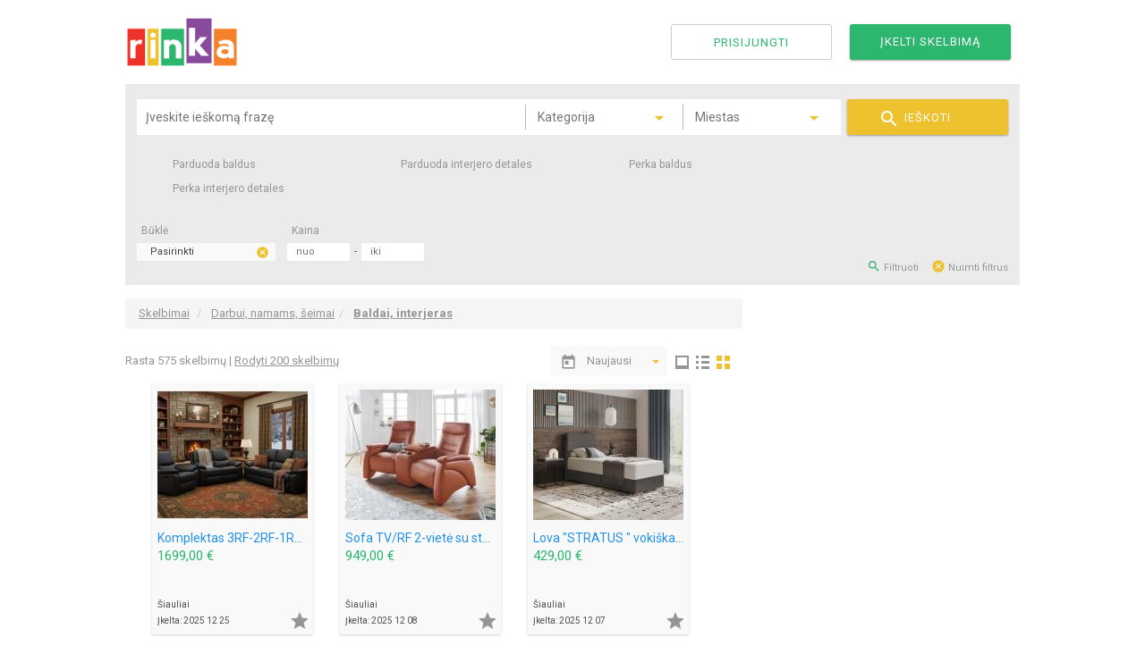

--- FILE ---
content_type: text/html; charset=UTF-8
request_url: https://www.rinka.lt/darbui-namams-seimai/baldai-interjeras
body_size: 10926
content:
<!DOCTYPE html>
<html lang="lt">
<head>
    <meta charset="utf-8"/>
    <meta name="viewport" content="width=device-width, initial-scale=1, maximum-scale=1, user-scalable=no" />

    <link href="/css/all.css?id=6c8c811d656de1430c42" type="text/css" rel="stylesheet" />
            <title>Baldai, interjeras</title>
        <meta name="description" content="Nauji ir naudoti baldai, viskas interjerui" />
        <link rel="apple-touch-icon" sizes="57x57" href="/favicons/apple-icon-57x57.png">
<link rel="apple-touch-icon" sizes="60x60" href="/favicons/apple-icon-60x60.png">
<link rel="apple-touch-icon" sizes="72x72" href="/favicons/apple-icon-72x72.png">
<link rel="apple-touch-icon" sizes="76x76" href="/favicons/apple-icon-76x76.png">
<link rel="apple-touch-icon" sizes="114x114" href="/favicons/apple-icon-114x114.png">
<link rel="apple-touch-icon" sizes="120x120" href="/favicons/apple-icon-120x120.png">
<link rel="apple-touch-icon" sizes="144x144" href="/favicons/apple-icon-144x144.png">
<link rel="apple-touch-icon" sizes="152x152" href="/favicons/apple-icon-152x152.png">
<link rel="apple-touch-icon" sizes="180x180" href="/favicons/apple-icon-180x180.png">

<link rel="icon" type="image/png" sizes="192x192"  href="/favicons/android-icon-192x192.png">
<link rel="icon" type="image/png" sizes="32x32" href="/favicons/favicon-32x32.png">
<link rel="icon" type="image/png" sizes="96x96" href="/favicons/favicon-96x96.png">
<link rel="icon" type="image/png" sizes="16x16" href="/favicons/favicon-16x16.png">

<meta name="msapplication-TileColor" content="#ffffff">
<meta name="msapplication-TileImage" content="/favicons/ms-icon-144x144.png">
<meta name="theme-color" content="#ffffff">

<link rel="manifest" href="/favicons/manifest.json">




    
    <link rel="next" href="https://www.rinka.lt/darbui-namams-seimai/baldai-interjeras?query=%2A&amp;page=2">
    

    <meta name="csrf-token" content="zlLs2SCA9eYK48DzFHT3QulCYSj55rNZswpoHCTo" />

        <script id="Cookiebot" src="https://consent.cookiebot.com/uc.js" data-cbid="e64581c4-92be-4939-a300-3576d48c6b37" type="text/javascript" async></script>
    <script type="text/javascript">
        var newsletterContext = null;
        var cX = cX || {};
        cX.callQueue = cX.callQueue || [];
    </script>

    <!-- Global site tag (gtag.js) - Google Analytics -->
    <script async src="https://www.googletagmanager.com/gtag/js?id=UA-128041834-1"></script>
    <script>
        window.dataLayer = window.dataLayer || [];
        function gtag(){dataLayer.push(arguments);}
        gtag('js', new Date());

        gtag('config', 'UA-128041834-1');
    </script>

            <script async src="https://securepubads.g.doubleclick.net/tag/js/gpt.js"></script>
        <script>
            stpd = window.stpd || {que: []};
            window.googletag = window.googletag || {};
            googletag.cmd = googletag.cmd || [];
            googletag.cmd.push(function() {
                googletag.defineSlot('/147246189,22575512651/rinka.lt_970x250_top', [[970,250],[728,90],[970,90],[980,200]], 'rinka_lt_970x250_top').addService(googletag.pubads());
                googletag.defineSlot('/147246189,22575512651/rinka.lt_300x600_sidebar_1', [[300,600],[300,300],[300,250],[160,600]], 'rinka_lt_300x600_sidebar_1').addService(googletag.pubads());
                googletag.defineSlot('/147246189,22575512651/rinka.lt_300x250_mobile_2', [[300,250],[300,300]], 'rinka_lt_300x250_mobile_2').addService(googletag.pubads());
                googletag.defineSlot('/147246189,22575512651/rinka.lt_300x250_2', [[300,250],[300,300]], 'rinka_lt_300x250_2').addService(googletag.pubads());
                googletag.defineSlot('/147246189,22575512651/rinka.lt_300x250_mobile_1', [[300,250],[300,300]], 'rinka_lt_300x250_mobile_1').addService(googletag.pubads());
                googletag.defineSlot('/147246189,22575512651/rinka.lt_300x600_sidebar_2', [[300,600],[300,300],[300,250],[160,600]], 'rinka_lt_300x600_sidebar_2').addService(googletag.pubads());
                googletag.defineSlot('/147246189,22575512651/rinka.lt_300x250_1', [[300,250],[300,300]], 'rinka_lt_300x250_1').addService(googletag.pubads());

            // interstitial
                var interstitialSlot = googletag.defineOutOfPageSlot('/147246189,22575512651/rinka.lt_interstitial', googletag.enums.OutOfPageFormat.INTERSTITIAL);
                if (interstitialSlot) interstitialSlot.addService(googletag.pubads());

            googletag.pubads().disableInitialLoad();

            googletag.pubads().enableSingleRequest();

            googletag.pubads().collapseEmptyDivs();

            googletag.enableServices();

            googletag.display(interstitialSlot);

                 });
        </script>
        <script async src="https://stpd.cloud/saas/4772"></script>
   </head>

<body class="">













    <main class="row">

            <!-- /rinka_lt_970x250_top -->
    <div id='rinka_lt_970x250_top'>
        <script>
            googletag.cmd.push(function() { googletag.display('rinka_lt_970x250_top'); });
        </script>
    </div>

        <header class="clearfix">
            <a href="https://www.rinka.lt" id="logo" class="pull-left">
                                    <img src="https://www.rinka.lt/img/logo.png" alt="Rinka_logo"/>
                            </a>
                                                <div class="menu pull-right visible-xs visible-sm">
    <button type="button">
        <span></span>
        <span></span>
        <span></span>
        <span></span>
    </button>
    <ul>
        <li><a href="https://www.rinka.lt/login" rel="nofollow">Prisijungti</a></li>
        <li><a href="https://www.rinka.lt/register" rel="nofollow">Registruotis</a></li>
        <li><a href="https://www.rinka.lt/skelbiu-nemokama-skelbima">Įkelti skelbimą</a></li>
        <li><a href="https://www.rinka.lt/favorite" rel="nofollow">Mėgstamiausi</a></li>
    </ul>
</div>
<a href="https://www.rinka.lt/skelbiu-nemokama-skelbima" id="insertAd" class="button pull-right col-sm-12">ĮKELTI SKELBIMĄ</a>
<a href="https://www.rinka.lt/login" id="login" class="button pull-right hidden-xs hidden-sm" rel="nofollow">PRISIJUNGTI</a>

                                    </header>

                
        
            <div id="searchFormBlock" class="subcategoriesAvailable filtersAvailable">
    <a href="https://www.rinka.lt" class="pull-left"><img src="https://www.rinka.lt/img/logo.png" alt="Rinka Logo"/></a>

    <form id="form-filter-form" class="form-inline clearfix" method="POST" action="https://www.rinka.lt/search/do">
        <input type="hidden" name="_token" value="zlLs2SCA9eYK48DzFHT3QulCYSj55rNZswpoHCTo">        <div class="form-group pull-right">
            <button type="submit">
                <i class="material-icons">&#xE8B6;</i>
                <span>Ieškoti</span>
            </button>
        </div>
        <div class="formWhiteBlock pull-left">
            <div class="form-group">
                <input name="phrase" type="text" placeholder="Įveskite ieškomą frazę" value=""/>
            </div>
            <div class="form-group hidden-xs hidden-sm categoriesSelection">
                <input name="category" type="text" placeholder="Kategorija" readonly  />
                <input name="category_id" type="hidden" value="259" />
                <i class="material-icons"></i>

                <div>
                    <ul>
                        <li><a data-id="">Visos kategorijos</a></li>
                        <li><a data-id="1">Auto skelbimai</a></li>
    <li><a data-id="100">Nekilnojamojo turto skelbimai</a></li>
    <li><a data-id="135">Kompiuteriai, biuro technika</a></li>
    <li><a data-id="180">Ryšio technika</a></li>
    <li><a data-id="191">Buitinė, audio, video technika</a></li>
    <li><a data-id="258">Darbui, namams, šeimai</a></li>
    <li><a data-id="319">Statyba, gamyba</a></li>
    <li><a data-id="397">Laisvalaikis, pramogos, sportas</a></li>
    <li><a data-id="413">Fauna, flora</a></li>
    <li><a data-id="452">Darbo skelbimai</a></li>
    <li><a data-id="525">Pažinčių skelbimai</a></li>
    <li><a data-id="574">Drabužiai, avalynė, aksesuarai</a></li>
    <li><a data-id="596">Vaikams, mamoms ir besilaukiančioms</a></li>
    <li><a data-id="533">Įvairūs skelbimai</a></li>
                    </ul>
                </div>
            </div>
            <div class="form-group hidden-xs hidden-sm citiesSelection">
                <input name="city" type="text" placeholder="Miestas" readonly value=""/>
                <i class="material-icons"></i>

                <div>
                    <div class="citiesButtonBlock top">
                        <a href="" class="confirmFilter"><i class="material-icons">&#xE8B6;</i> Filtruoti</a>
                        <a href="" class="clearFilter"><i class="material-icons">&#xE5C9;</i> Nuimti filtrus</a>
                    </div>
                    <div class="citySearchBox">
    <div class="input-group pull-left">
        <div class="input-group-addon"><i class="material-icons md-18">&#xE55F;</i></div>
        <input type="text" id="input-city-search" />
    </div>
    <span>Paskutinis aplankytas:</span>
                -
    </div>
                    <div class="popularCitiesBlock">
    <p>Populiariausi miestai:</p>
            <input id="city_6" type="checkbox" name="cities[]" value="6"
                       />
        <label for="city_6">Alytus</label>
            <input id="city_21" type="checkbox" name="cities[]" value="21"
                       />
        <label for="city_21">Kaunas</label>
            <input id="city_58" type="checkbox" name="cities[]" value="58"
                       />
        <label for="city_58">Klaipėda</label>
            <input id="city_10" type="checkbox" name="cities[]" value="10"
                       />
        <label for="city_10">Marijampolė</label>
            <input id="city_38" type="checkbox" name="cities[]" value="38"
                       />
        <label for="city_38">Panevėžys</label>
            <input id="city_48" type="checkbox" name="cities[]" value="48"
                       />
        <label for="city_48">Šiauliai</label>
            <input id="city_2" type="checkbox" name="cities[]" value="2"
                       />
        <label for="city_2">Vilnius</label>
    
    </div>
                    <div class="citiesBox">
    <p>Visa Lietuva</p>
            <input id="municipality_47" type="checkbox" name="cities[]" value="47"
                       />
        <label for="municipality_47">Akmenės r.</label>
            <input id="municipality_7" type="checkbox" name="cities[]" value="7"
                       />
        <label for="municipality_7">Alytaus r.</label>
            <input id="municipality_37" type="checkbox" name="cities[]" value="37"
                       />
        <label for="municipality_37">Anykščių r.</label>
            <input id="municipality_43" type="checkbox" name="cities[]" value="43"
                       />
        <label for="municipality_43">Biržų r.</label>
            <input id="municipality_33" type="checkbox" name="cities[]" value="33"
                       />
        <label for="municipality_33">Ignalinos r.</label>
            <input id="municipality_7458" type="checkbox" name="cities[]" value="7458"
                       />
        <label for="municipality_7458">Insbrugas</label>
            <input id="municipality_20" type="checkbox" name="cities[]" value="20"
                       />
        <label for="municipality_20">Jonavos r.</label>
            <input id="municipality_46" type="checkbox" name="cities[]" value="46"
                       />
        <label for="municipality_46">Joniškio r.</label>
            <input id="municipality_23" type="checkbox" name="cities[]" value="23"
                       />
        <label for="municipality_23">Jurbarko r.</label>
            <input id="municipality_15" type="checkbox" name="cities[]" value="15"
                       />
        <label for="municipality_15">Kaišiadorių r.</label>
            <input id="municipality_22" type="checkbox" name="cities[]" value="22"
                       />
        <label for="municipality_22">Kauno r.</label>
            <input id="municipality_30" type="checkbox" name="cities[]" value="30"
                       />
        <label for="municipality_30">Kėdainių r.</label>
            <input id="municipality_50" type="checkbox" name="cities[]" value="50"
                       />
        <label for="municipality_50">Kelmės r.</label>
            <input id="municipality_59" type="checkbox" name="cities[]" value="59"
                       />
        <label for="municipality_59">Klaipėdos r.</label>
            <input id="municipality_57" type="checkbox" name="cities[]" value="57"
                       />
        <label for="municipality_57">Kretingos r.</label>
            <input id="municipality_40" type="checkbox" name="cities[]" value="40"
                       />
        <label for="municipality_40">Kupiškio r.</label>
            <input id="municipality_9" type="checkbox" name="cities[]" value="9"
                       />
        <label for="municipality_9">Lazdijų r.</label>
            <input id="municipality_11" type="checkbox" name="cities[]" value="11"
                       />
        <label for="municipality_11">Marijampolės r.</label>
            <input id="municipality_55" type="checkbox" name="cities[]" value="55"
                       />
        <label for="municipality_55">Mažeikių r.</label>
            <input id="municipality_18" type="checkbox" name="cities[]" value="18"
                       />
        <label for="municipality_18">Molėtų r.</label>
            <input id="municipality_45" type="checkbox" name="cities[]" value="45"
                       />
        <label for="municipality_45">Pakruojo r.</label>
            <input id="municipality_39" type="checkbox" name="cities[]" value="39"
                       />
        <label for="municipality_39">Panevėžio r.</label>
            <input id="municipality_42" type="checkbox" name="cities[]" value="42"
                       />
        <label for="municipality_42">Pasvalio r.</label>
            <input id="municipality_51" type="checkbox" name="cities[]" value="51"
                       />
        <label for="municipality_51">Plungės r.</label>
            <input id="municipality_12" type="checkbox" name="cities[]" value="12"
                       />
        <label for="municipality_12">Prienų r.</label>
            <input id="municipality_44" type="checkbox" name="cities[]" value="44"
                       />
        <label for="municipality_44">Radviliškio r.</label>
            <input id="municipality_28" type="checkbox" name="cities[]" value="28"
                       />
        <label for="municipality_28">Raseinių r.</label>
            <input id="municipality_41" type="checkbox" name="cities[]" value="41"
                       />
        <label for="municipality_41">Rokiškio r.</label>
            <input id="municipality_14" type="checkbox" name="cities[]" value="14"
                       />
        <label for="municipality_14">Šakių r.</label>
            <input id="municipality_4" type="checkbox" name="cities[]" value="4"
                       />
        <label for="municipality_4">Šalčininkų r.</label>
            <input id="municipality_49" type="checkbox" name="cities[]" value="49"
                       />
        <label for="municipality_49">Šiaulių r.</label>
            <input id="municipality_27" type="checkbox" name="cities[]" value="27"
                       />
        <label for="municipality_27">Šilalės r.</label>
            <input id="municipality_26" type="checkbox" name="cities[]" value="26"
                       />
        <label for="municipality_26">Šilutės r.</label>
            <input id="municipality_16" type="checkbox" name="cities[]" value="16"
                       />
        <label for="municipality_16">Širvintų r.</label>
            <input id="municipality_56" type="checkbox" name="cities[]" value="56"
                       />
        <label for="municipality_56">Skuodo r.</label>
            <input id="municipality_17" type="checkbox" name="cities[]" value="17"
                       />
        <label for="municipality_17">Švenčionių r.</label>
            <input id="municipality_25" type="checkbox" name="cities[]" value="25"
                       />
        <label for="municipality_25">Tauragės r.</label>
            <input id="municipality_53" type="checkbox" name="cities[]" value="53"
                       />
        <label for="municipality_53">Telšių r.</label>
            <input id="municipality_5" type="checkbox" name="cities[]" value="5"
                       />
        <label for="municipality_5">Trakų r.</label>
            <input id="municipality_32" type="checkbox" name="cities[]" value="32"
                       />
        <label for="municipality_32">Ukmergės r.</label>
            <input id="municipality_35" type="checkbox" name="cities[]" value="35"
                       />
        <label for="municipality_35">Utenos r.</label>
            <input id="municipality_8" type="checkbox" name="cities[]" value="8"
                       />
        <label for="municipality_8">Varėnos r.</label>
            <input id="municipality_13" type="checkbox" name="cities[]" value="13"
                       />
        <label for="municipality_13">Vilkaviškio r.</label>
            <input id="municipality_3" type="checkbox" name="cities[]" value="3"
                       />
        <label for="municipality_3">Vilniaus r.</label>
            <input id="municipality_36" type="checkbox" name="cities[]" value="36"
                       />
        <label for="municipality_36">Zarasų r.</label>
    </div>
                    <div class="citiesButtonBlock bottom">
                        <a href="" class="confirmFilter"><i class="material-icons">&#xE8B6;</i> Filtruoti</a>
                        <a href="" class="clearFilter"><i class="material-icons">&#xE5C9;</i> Nuimti filtrus</a>
                    </div>
                </div>
            </div>
        </div>
                    <div class="filtersBlock pull-left">
                <i class="material-icons visible-xs visible-sm">&#xE5C9;</i>
                                    <a class="allAds" href="https://www.rinka.lt">Visos kategorijos</a>
                    <div class="categoryName">Baldai, interjeras</div>
                    <ul class="subcategoriesList clearfix">
                                                    <li>
                                <a href="https://www.rinka.lt/darbui-namams-seimai/baldai-interjeras/parduoda-baldus">
                                    Parduoda baldus
                                </a>
                            </li>
                                                    <li>
                                <a href="https://www.rinka.lt/darbui-namams-seimai/baldai-interjeras/parduoda-interjero-detales">
                                    Parduoda interjero detales
                                </a>
                            </li>
                                                    <li>
                                <a href="https://www.rinka.lt/darbui-namams-seimai/baldai-interjeras/perka-baldus">
                                    Perka baldus
                                </a>
                            </li>
                                                    <li>
                                <a href="https://www.rinka.lt/darbui-namams-seimai/baldai-interjeras/perka-interjero-detales">
                                    Perka interjero detales
                                </a>
                            </li>
                                            </ul>
                                                                            <div class="form-group">
    <label>Būklė</label>
    <select name="filter[BaldaiInterjerasBukle][]"
            class="select pqSelect"  multiple="multiple"     >
        <option></option>
                    <option value="naudota" >naudota</option>
                    <option value="nauja" >nauja</option>
                    <option value="nauja su defektais" >nauja su defektais</option>
                    <option value="restauruota" >restauruota</option>
                    <option value="su defektais" >su defektais</option>
            </select>
</div>
                                            <div class="form-group">
    <label>Kaina</label>
    <input type="text" placeholder="nuo" name="filter[KainaForAll][min]" value="" />-<input type="text" placeholder="iki" name="filter[KainaForAll][max]" value="" />
</div>
                    
                    <a href="" id="confirmFilter"><i class="material-icons">&#xE8B6;</i> Filtruoti</a>
                    <a href="" id="resetFilters"><i class="material-icons">&#xE5C9;</i> Nuimti filtrus</a>
                            </div>
            </form>
    <a href="" class="visible-xs visible-sm citiesSelection" data-toggle="modal" data-target="#citiesSelectionModal"><i class="material-icons">&#xE55F;</i>Pasirink miestą</a>
</div>

    <section class="clearfix">
        <div class="leftBlock pull-left">
            <ol itemscope itemtype="http://schema.org/BreadcrumbList" class="breadcrumb hidden-xs hidden-sm">
        <li  itemprop="itemListElement" itemscope itemtype="http://schema.org/ListItem" >
            <a itemprop="item" href="https://www.rinka.lt">
            <span itemprop="name">Skelbimai</span>
        </a>
    </li>    <li  itemprop="itemListElement" itemscope itemtype="http://schema.org/ListItem" >
            <a itemprop="item" href="https://www.rinka.lt/darbui-namams-seimai">
            <span itemprop="name">Darbui, namams, šeimai</span>
        </a>
    </li><li >
                        <h1>Baldai, interjeras</h1>
            </li></ol>            <div class="listControlBlock ">
    <a class="visible-xs visible-sm filterButton" href="">Filtruoti</a>
    Rasta 575 skelbimų <span class="hidden-xs hidden-sm">| <a href="https://www.rinka.lt/darbui-namams-seimai/baldai-interjeras?per_page=200&amp;page=1">
    Rodyti 200 skelbimų
</a></span>

    <div class="controlsBlock pull-right">
        <select id="adsSelect" class="select hidden-xs hidden-sm">
    <option data-url="https://www.rinka.lt/darbui-namams-seimai/baldai-interjeras?order_type=newest" value="newest"  selected >Naujausi</option>
    <option data-url="https://www.rinka.lt/darbui-namams-seimai/baldai-interjeras?order_type=oldest" value="oldest" >Seniausi</option>
    <option data-url="https://www.rinka.lt/darbui-namams-seimai/baldai-interjeras?order_type=cheapest" value="cheapest" >Pigiausi</option>
</select>        <a href="https://www.rinka.lt/darbui-namams-seimai/baldai-interjeras?list_type=big" class="big "></a>
<a href="https://www.rinka.lt/darbui-namams-seimai/baldai-interjeras?list_type=list" class="list "></a>
<a href="https://www.rinka.lt/darbui-namams-seimai/baldai-interjeras?list_type=cards" class="cards  active  hidden-xs hidden-sm"></a>    </div>
</div>
    <div id="adsBlock" class="cards clearfix">
        
            <div class="ad" itemscope itemtype="http://schema.org/Product">
                <a href="https://www.rinka.lt/skelbimas/komplektas-3rf-2rf-1rf-evasion-ii-vokiskas-wwwbramitalt-id-5072685" class="image">
                                            <img itemprop="image" src="/storage/24492650/conversions/ef2ce71c2f5b8209faae1215550a17b0-card.jpg" alt="Komplektas 3RF-2RF-1RF &quot;EVASION II vokiškas www.bramita.lt-0"/>
                                    </a>
                                    <a itemprop="url" href="https://www.rinka.lt/skelbimas/komplektas-3rf-2rf-1rf-evasion-ii-vokiskas-wwwbramitalt-id-5072685" class="title"><span itemprop="name">Komplektas 3RF-2RF-1RF &quot;EVASION II vokiškas www.bramita.lt</span></a>
                    <p itemprop="description">Komplektas 3RF-2RF-1RF &quot;EVASION II &quot; (juoda spalva)
Kaina 2749€ 1699 € Nukainuota

Išmatavimai 3- 198x90 cm. 2-143cm fotelis 87cm. aukštis 100cm gylis 90cm

Prabangus patogus sėdėti natūralios od...</p>
                                <span class="price">
                    1699,00 &euro;
                                                        </span>
                                    <span class="city">Šiauliai</span>
                                <span class="date">Įkelta: 2025 12 25</span>
                <a data-advertisement-id="5072685" href="" class="mark-favorite-advertisement favorite-advertisement-star-5072685 star "><i class="material-icons">&#xE838;</i></a>
            </div>

                    
            <div class="ad" itemscope itemtype="http://schema.org/Product">
                <a href="https://www.rinka.lt/skelbimas/sofa-tvrf-2-viete-su-staliuku-ascoli-vokiska-wwwbramitalt-id-5072107" class="image">
                                            <img itemprop="image" src="/storage/24491989/conversions/9a4c34f8b165d0d75cf9d8c935a6183f-card.jpg" alt="Sofa TV/RF 2-vietė su staliuku &quot;ASCOLI&quot; vokiška www.bramita.lt-0"/>
                                    </a>
                                    <a itemprop="url" href="https://www.rinka.lt/skelbimas/sofa-tvrf-2-viete-su-staliuku-ascoli-vokiska-wwwbramitalt-id-5072107" class="title"><span itemprop="name">Sofa TV/RF 2-vietė su staliuku &quot;ASCOLI&quot; vokiška www.bramita.lt</span></a>
                    <p itemprop="description">Sofa TV/RF 2-vietė su staliuku &quot;ASCOLI&quot;


Kaina 1799.€ 949 €nukainuota ( šv.ruda spalva. natūrali oda)
ModernI ,patogus sėdėti , geros kokybės, natūralios odos TV dvivietis fotelis su staliuku, nu...</p>
                                <span class="price">
                    949,00 &euro;
                                                        </span>
                                    <span class="city">Šiauliai</span>
                                <span class="date">Įkelta: 2025 12 08</span>
                <a data-advertisement-id="5072107" href="" class="mark-favorite-advertisement favorite-advertisement-star-5072107 star "><i class="material-icons">&#xE838;</i></a>
            </div>

                    
            <div class="ad" itemscope itemtype="http://schema.org/Product">
                <a href="https://www.rinka.lt/skelbimas/lova-stratus-vokiska-www-bramitalt-id-5072043" class="image">
                                            <img itemprop="image" src="/storage/24491911/conversions/f3b3365b0e99bfbec820e86f067f14c1-card.jpg" alt="Lova &quot;STRATUS &quot;  vokiška www. bramita.lt-0"/>
                                    </a>
                                    <a itemprop="url" href="https://www.rinka.lt/skelbimas/lova-stratus-vokiska-www-bramitalt-id-5072043" class="title"><span itemprop="name">Lova &quot;STRATUS &quot;  vokiška www. bramita.lt</span></a>
                    <p itemprop="description">Lova &quot;STRATUS &quot; ( Boxspringbett/Continental grupė)

90X200 cm. kaina 909€ 429€Nukainuota ( su patalynės dėže )
Antčiužinis (putų poliuretanas) už papildomą kainą 90cm- 20€ 140cm -30€ 180x200cm 40€...</p>
                                <span class="price">
                    429,00 &euro;
                                                        </span>
                                    <span class="city">Šiauliai</span>
                                <span class="date">Įkelta: 2025 12 07</span>
                <a data-advertisement-id="5072043" href="" class="mark-favorite-advertisement favorite-advertisement-star-5072043 star "><i class="material-icons">&#xE838;</i></a>
            </div>

                    
            <div class="ad" itemscope itemtype="http://schema.org/Product">
                <a href="https://www.rinka.lt/skelbimas/kampas-bloomfield-vokiskas-wwwbramitalt-id-5072040" class="image">
                                            <img itemprop="image" src="/storage/24491910/conversions/217c3b40c04f35ec996bf2529f98cc6e-card.jpg" alt="Kampas &quot;BLOOMFIELD&quot;  vokiškas www.bramita.lt-0"/>
                                    </a>
                                    <a itemprop="url" href="https://www.rinka.lt/skelbimas/kampas-bloomfield-vokiskas-wwwbramitalt-id-5072040" class="title"><span itemprop="name">Kampas &quot;BLOOMFIELD&quot;  vokiškas www.bramita.lt</span></a>
                    <p itemprop="description">Kampas &quot;BLOOMFIELD&quot; ( creme spalva,.)
Kaina 1299.€ 749€Nukainuota (kaina su miegama funkcija ir patalynės dėže)
Išmatavimai 303x176cm daugiau išmatavimų nuotraukoje.
Kampas dengtas geros kokybės au...</p>
                                <span class="price">
                    749,00 &euro;
                                                        </span>
                                    <span class="city">Šiauliai</span>
                                <span class="date">Įkelta: 2025 12 07</span>
                <a data-advertisement-id="5072040" href="" class="mark-favorite-advertisement favorite-advertisement-star-5072040 star "><i class="material-icons">&#xE838;</i></a>
            </div>

                    
            <div class="ad" itemscope itemtype="http://schema.org/Product">
                <a href="https://www.rinka.lt/skelbimas/kampas-challenge-vokiskas-wwwbramitalt-id-5072036" class="image">
                                            <img itemprop="image" src="/storage/24491907/conversions/b70f4b34be75c9a30eebc1082792cf03-card.jpg" alt="Kampas &quot;CHALLENGE&quot;  vokiškas www.bramita.lt-0"/>
                                    </a>
                                    <a itemprop="url" href="https://www.rinka.lt/skelbimas/kampas-challenge-vokiskas-wwwbramitalt-id-5072036" class="title"><span itemprop="name">Kampas &quot;CHALLENGE&quot;  vokiškas www.bramita.lt</span></a>
                    <p itemprop="description">Kampas &quot;CHALLENGE&quot; ( creme spalva, velvetas.)
Kaina 999.€ 589€ Nukainuota (kaina su miegama funkcija ir patalynės dėže)
Išmatavimai 245x168cm daugiau išmatavimų nuotraukoje.
Kampas dengtas geros ko...</p>
                                <span class="price">
                    589,00 &euro;
                                                        </span>
                                    <span class="city">Šiauliai</span>
                                <span class="date">Įkelta: 2025 12 07</span>
                <a data-advertisement-id="5072036" href="" class="mark-favorite-advertisement favorite-advertisement-star-5072036 star "><i class="material-icons">&#xE838;</i></a>
            </div>

                    
            <div class="ad" itemscope itemtype="http://schema.org/Product">
                <a href="https://www.rinka.lt/skelbimas/kampas-palmera-vokiskas-wwwbramitalt-id-5071774" class="image">
                                            <img itemprop="image" src="/storage/24491536/conversions/911a855cba40e1d872a8fb9afda3712c-card.jpg" alt="Kampas &quot;PALMERA&quot; vokiškas www.bramita.lt-0"/>
                                    </a>
                                    <a itemprop="url" href="https://www.rinka.lt/skelbimas/kampas-palmera-vokiskas-wwwbramitalt-id-5071774" class="title"><span itemprop="name">Kampas &quot;PALMERA&quot; vokiškas www.bramita.lt</span></a>
                    <p itemprop="description">Kampas &quot;PALMERA&quot; (bordo/merlot sp.)

Kaina 2599€ 1399 € Nukainuota (kaina su miegama funkcija ir pat dėže)

Modernus geros kokybės kampas, dengtas naturalia oda .
Spyruoklinis blokas, turi miegam...</p>
                                <span class="price">
                    1399,00 &euro;
                                                        </span>
                                    <span class="city">Šiauliai</span>
                                <span class="date">Įkelta: 2025 12 01</span>
                <a data-advertisement-id="5071774" href="" class="mark-favorite-advertisement favorite-advertisement-star-5071774 star "><i class="material-icons">&#xE838;</i></a>
            </div>

                            <div class="advertisement list">
        <div style="float:left;">
            <!-- /rinka_lt_300x250_mobile_1 -->
    <div id='rinka_lt_300x250_mobile_1'>
        <script>
            googletag.cmd.push(function() { googletag.display('rinka_lt_300x250_mobile_1'); });
        </script>
    </div>
        </div>
        <div style="float:left;">
            <!-- /rinka_lt_300x250_mobile_2 -->
    <div id='rinka_lt_300x250_mobile_2'>
        <script>
            googletag.cmd.push(function() { googletag.display('rinka_lt_300x250_mobile_2'); });
        </script>
    </div>
        </div>
    </div>
                    
            <div class="ad" itemscope itemtype="http://schema.org/Product">
                <a href="https://www.rinka.lt/skelbimas/vienetines-pagal-specialu-uzsakyma-pas-kalvi-pagamintos-azuolines-kedes-id-5071144" class="image">
                                            <img itemprop="image" src="/storage/24490624/conversions/Galas-card.jpg" alt="Vienetinės, pagal specialų užsakymą pas kalvį pagamintos ąžuolinės kėdės.-0"/>
                                    </a>
                                    <a itemprop="url" href="https://www.rinka.lt/skelbimas/vienetines-pagal-specialu-uzsakyma-pas-kalvi-pagamintos-azuolines-kedes-id-5071144" class="title"><span itemprop="name">Vienetinės, pagal specialų užsakymą pas kalvį pagamintos ąžuolinės kėdės.</span></a>
                    <p itemprop="description">Vienetinės, pagal specialų užsakymą pas kalvį pagamintos ąžuolinės kėdės. Turiu apie 15 vnt. Kaina vieneto 90 €.</p>
                                <span class="price">
                    90,00 &euro;
                                                        </span>
                                    <span class="city">Vilnius</span>
                                <span class="date">Įkelta: 2025 11 18</span>
                <a data-advertisement-id="5071144" href="" class="mark-favorite-advertisement favorite-advertisement-star-5071144 star "><i class="material-icons">&#xE838;</i></a>
            </div>

                    
            <div class="ad" itemscope itemtype="http://schema.org/Product">
                <a href="https://www.rinka.lt/skelbimas/dvigule-lova-su-2-atskirais-ciuziniais-2milgis-2mplotisreiktu-pasitvarkyti-sonus-bet-siaip-tvarkingos-bukles-ir-lova-ir-ciuziniai-reiktu-issirinkti-ir-issivezti-patiems-pilaiteje-id-5070888" class="image">
                                            <img itemprop="image" src="/storage/24490297/conversions/1000002281-card.jpg" alt="Dvigulė lova su 2 atskirais čiužiniais 2m.ilgis 2m.plotis,reiktu pasitvarkyti šonus, bet šiaip tvarkingos bukles ir lova ir čiužiniai, reiktų išsirinkti ir išsivežti patiems, Pilaiteje.-0"/>
                                    </a>
                                    <a itemprop="url" href="https://www.rinka.lt/skelbimas/dvigule-lova-su-2-atskirais-ciuziniais-2milgis-2mplotisreiktu-pasitvarkyti-sonus-bet-siaip-tvarkingos-bukles-ir-lova-ir-ciuziniai-reiktu-issirinkti-ir-issivezti-patiems-pilaiteje-id-5070888" class="title"><span itemprop="name">Dvigulė lova su 2 atskirais čiužiniais 2m.ilgis 2m.plotis,reiktu pasitvarkyti šonus, bet šiaip tvarkingos bukles ir lova ir čiužiniai, reiktų išsirinkti ir išsivežti patiems, Pilaiteje.</span></a>
                    <p itemprop="description">Dvigulė lova su 2 atskirais čiužiniais 2m.ilgis 2m.plotis,reiktu pasitvarkyti šonus, bet šiaip tvarkingos bukles ir lova ir čiužiniai, reiktų išsirinkti ir išsivežti patiems, Pilaiteje.</p>
                                <span class="price">
                    99,00 &euro;
                                                        </span>
                                    <span class="city">Vilnius</span>
                                <span class="date">Įkelta: 2025 11 13</span>
                <a data-advertisement-id="5070888" href="" class="mark-favorite-advertisement favorite-advertisement-star-5070888 star "><i class="material-icons">&#xE838;</i></a>
            </div>

                    
            <div class="ad" itemscope itemtype="http://schema.org/Product">
                <a href="https://www.rinka.lt/skelbimas/kiliminis-takas-08x35m-kilimas-28x4m-id-5070295" class="image">
                                            <img itemprop="image" src="/storage/24489621/conversions/kilimine-danga-takas-%283%29-card.jpg" alt="Kiliminis takas 0,8x3,5m, kilimas 2,8x4m-0"/>
                                    </a>
                                    <a itemprop="url" href="https://www.rinka.lt/skelbimas/kiliminis-takas-08x35m-kilimas-28x4m-id-5070295" class="title"><span itemprop="name">Kiliminis takas 0,8x3,5m, kilimas 2,8x4m</span></a>
                    <p itemprop="description">takas 0,8x3,5m. (kaina 60eur), 
margas kilimas apie 2,8x4,0 m. (vienas kampas maždaug 0,5x0,6 m iškirptas, gabalas yra (kaina 100 eur)</p>
                                <span class="price">
                    50,00 &euro;
                                                        </span>
                                    <span class="city">Vilnius</span>
                                <span class="date">Įkelta: 2025 10 30</span>
                <a data-advertisement-id="5070295" href="" class="mark-favorite-advertisement favorite-advertisement-star-5070295 star "><i class="material-icons">&#xE838;</i></a>
            </div>

                    
            <div class="ad" itemscope itemtype="http://schema.org/Product">
                <a href="https://www.rinka.lt/skelbimas/kilimas-16x23m-belgija-id-5070290" class="image">
                                            <img itemprop="image" src="/storage/24489595/conversions/minkstas-komplektas-staliukas-spinta-kilimas-card.jpg" alt="Kilimas 1,6x2,3m, Belgija-0"/>
                                    </a>
                                    <a itemprop="url" href="https://www.rinka.lt/skelbimas/kilimas-16x23m-belgija-id-5070290" class="title"><span itemprop="name">Kilimas 1,6x2,3m, Belgija</span></a>
                    <p itemprop="description">Kilimas 1,6x2,30m</p>
                                <span class="price">
                    50,00 &euro;
                                                        </span>
                                    <span class="city">Vilnius</span>
                                <span class="date">Įkelta: 2025 10 30</span>
                <a data-advertisement-id="5070290" href="" class="mark-favorite-advertisement favorite-advertisement-star-5070290 star "><i class="material-icons">&#xE838;</i></a>
            </div>

                    
            <div class="ad" itemscope itemtype="http://schema.org/Product">
                <a href="https://www.rinka.lt/skelbimas/parduodamas-azuolinis-sushi-baras-id-5070283" class="image">
                                            <img itemprop="image" src="/storage/24489551/conversions/10992181784_4e83d4cb79_c-card.jpg" alt="Parduodamas ąžuolinis sushi baras-0"/>
                                    </a>
                                    <a itemprop="url" href="https://www.rinka.lt/skelbimas/parduodamas-azuolinis-sushi-baras-id-5070283" class="title"><span itemprop="name">Parduodamas ąžuolinis sushi baras</span></a>
                    <p itemprop="description">Parduodamas ąžuolinis sushi baras. 
Ilgis 4790mm, gylis baro 400mm / gylis baro su sienele 445mm, aukštis baro 830mm/ aukštis sienelės 1105mm

Kaina 4900 eur 
Kaunas 
Kontaktas-  060123212</p>
                                <span class="price">
                    4900,00 &euro;
                                                        </span>
                                    <span class="city">Kaunas</span>
                                <span class="date">Įkelta: 2025 10 30</span>
                <a data-advertisement-id="5070283" href="" class="mark-favorite-advertisement favorite-advertisement-star-5070283 star "><i class="material-icons">&#xE838;</i></a>
            </div>

                    
            <div class="ad" itemscope itemtype="http://schema.org/Product">
                <a href="https://www.rinka.lt/skelbimas/parduodamas-azuolinis-stalas-id-5070281" class="image">
                                            <img itemprop="image" src="/storage/24489549/conversions/20251022_130955-card.jpg" alt="Parduodamas ąžuolinis stalas-0"/>
                                    </a>
                                    <a itemprop="url" href="https://www.rinka.lt/skelbimas/parduodamas-azuolinis-stalas-id-5070281" class="title"><span itemprop="name">Parduodamas ąžuolinis stalas</span></a>
                    <p itemprop="description">Parduodamas ąžuolinis alyvuotas stalas su stiklo intarpais .
Ilgis 1800mm
Plotis 900mm
Aukštis 750mm

Kaina 350 eur 
Kaunas 
Kontaktas-  060123212</p>
                                <span class="price">
                    350,00 &euro;
                                                        </span>
                                    <span class="city">Kaunas</span>
                                <span class="date">Įkelta: 2025 10 30</span>
                <a data-advertisement-id="5070281" href="" class="mark-favorite-advertisement favorite-advertisement-star-5070281 star "><i class="material-icons">&#xE838;</i></a>
            </div>

                        </div>
        </div>
        <div class="rightBlock pull-right hidden-xs hidden-sm">
            <div class="ad-container pull-right hidden-xs hidden-sm">
                <div class="advertisement right">
                    <!-- /rinka_lt_300x600_sidebar_1 -->
    <div id='rinka_lt_300x600_sidebar_1'>
        <script>
            googletag.cmd.push(function() { googletag.display('rinka_lt_300x600_sidebar_1'); });
        </script>
    </div>
                </div>
            </div>
        </div>
    </section>

    <div class="listControlBlock hidden-xs hidden-sm">
    Rasta 575 skelbimų | <a href="https://www.rinka.lt/darbui-namams-seimai/baldai-interjeras?per_page=200&amp;page=1">
    Rodyti 200 skelbimų
</a>    <ul class="pagging pull-right">
        
        <li class="disabled">
                            <span>
                    &lsaquo; Buvęs puslapis                </span>
                    </li>
        
                    
            
            
                                                                        <li class="active"><span>1</span></li>
                                                                                <li><a href="https://www.rinka.lt/darbui-namams-seimai/baldai-interjeras?query=%2A&amp;page=2">2</a></li>
                                                                                <li><a href="https://www.rinka.lt/darbui-namams-seimai/baldai-interjeras?query=%2A&amp;page=3">3</a></li>
                                                                                <li><a href="https://www.rinka.lt/darbui-namams-seimai/baldai-interjeras?query=%2A&amp;page=4">4</a></li>
                                                                                <li><a href="https://www.rinka.lt/darbui-namams-seimai/baldai-interjeras?query=%2A&amp;page=5">5</a></li>
                                                                                <li><a href="https://www.rinka.lt/darbui-namams-seimai/baldai-interjeras?query=%2A&amp;page=6">6</a></li>
                                                                                <li><a href="https://www.rinka.lt/darbui-namams-seimai/baldai-interjeras?query=%2A&amp;page=7">7</a></li>
                                                                                <li><a href="https://www.rinka.lt/darbui-namams-seimai/baldai-interjeras?query=%2A&amp;page=8">8</a></li>
                                                                    
                            <li class="page-item disabled" aria-disabled="true"><span class="page-link">...</span></li>
            
            
                                
            
            
                                                                        <li><a href="https://www.rinka.lt/darbui-namams-seimai/baldai-interjeras?query=%2A&amp;page=38">38</a></li>
                                                                                <li><a href="https://www.rinka.lt/darbui-namams-seimai/baldai-interjeras?query=%2A&amp;page=39">39</a></li>
                                                        
        <li >
                            <a href="https://www.rinka.lt/darbui-namams-seimai/baldai-interjeras?query=%2A&amp;page=2" rel="next">
                    Kitas puslapis &rsaquo;                </a>
                    </li>
        
    </ul>

</div>
<div class="pagging visible-xs visible-sm">
    <a href="" rel="prev">Buvęs puslapis</a>
    <a href="https://www.rinka.lt/darbui-namams-seimai/baldai-interjeras?query=%2A&amp;page=2" rel="next">Kitas puslapis</a>
    <span>Puslapis<br> 1 iš 575</span>

</div>

    <div id="adsBlock">
        <h2>Naujausi skelbimai</h2>

                    <div class="ad" itemscope itemtype="http://schema.org/Product">
                <a href="https://www.rinka.lt/skelbimas/parduodamas-vandens-pakranteje-122a-sklypas-su-849-m2-ploto-pastatu-ir-pakrantes-misku-salia-vilniaus-id-5074290" class="image">
                    <img itemprop="image" src="/storage/24494391/conversions/nuotrauka-dronas_nupiesta-%2810%29-%281%29-card.jpg" alt="Parduodamas vandens pakrantėje 122a sklypas su 849 m2 ploto pastatu ir pakrantės mišku šalia Vilniaus-0"/>
                </a>
                <a itemprop="url" href="https://www.rinka.lt/skelbimas/parduodamas-vandens-pakranteje-122a-sklypas-su-849-m2-ploto-pastatu-ir-pakrantes-misku-salia-vilniaus-id-5074290" class="title"><span itemprop="name">Parduodamas vandens pakrantėje 122a sklypas su 849 m2 ploto pastatu ir pakrantės mišku šalia Vilniaus</span></a>

                <p itemprop="description">Parduodamas vandens pakrantėje 122 arų ploto sklypas su 849 m2 ploto mūriniu pastatu ir pakrantės mišku šalia Vilniaus. Šiame pastate tiktų įrengti penkis kotedžus gyvenimui, arba įsirengti patalpas k...</p>
                <span class="price">
                    95000,00 &euro;
                                                        </span>
                                    <span class="city">Vilniaus r.</span>
                                <span class="date">Įkelta: šiandien</span>
                <a data-advertisement-id="5074290" href="" class="mark-favorite-advertisement favorite-advertisement-star-5074290 star "><i class="material-icons">&#xE838;</i></a>
            </div>
                    <div class="ad" itemscope itemtype="http://schema.org/Product">
                <a href="https://www.rinka.lt/skelbimas/nekilnojamas-turtas-id-5074214" class="image">
                    <img itemprop="image" src="/storage/24494348/conversions/6-card.jpg" alt="Nekilnojamas turtas-0"/>
                </a>
                <a itemprop="url" href="https://www.rinka.lt/skelbimas/nekilnojamas-turtas-id-5074214" class="title"><span itemprop="name">Nekilnojamas turtas</span></a>

                <p itemprop="description">Ukmergės  priemiestyje parduodamas  medinis gyvenamas namas su 12 a. žemės sklypu. Yra vandentiekis, kanalizacija. Namas kraštinėje gatvėje, netoli Ukmergė - Vilnius kelio.  Iki Vilniaus 64 km.  Arba...</p>
                <span class="price">
                    58000,00 &euro;
                                                                <span class="priceInfo">Domina keitimas</span>
                                    </span>
                                    <span class="city">Ukmergė</span>
                                <span class="date">Įkelta: 2026 01 28</span>
                <a data-advertisement-id="5074214" href="" class="mark-favorite-advertisement favorite-advertisement-star-5074214 star "><i class="material-icons">&#xE838;</i></a>
            </div>
                    <div class="ad" itemscope itemtype="http://schema.org/Product">
                <a href="https://www.rinka.lt/skelbimas/gerasbutaslt-butasofisas-europos-dangoraizyje-14-aukstas-id-5074211" class="image">
                    <img itemprop="image" src="/storage/24494326/conversions/14-%282%29-card.jpg" alt="Gerasbutas.lt - Butas/Ofisas Europos dangoraižyje, 14 aukštas-0"/>
                </a>
                <a itemprop="url" href="https://www.rinka.lt/skelbimas/gerasbutaslt-butasofisas-europos-dangoraizyje-14-aukstas-id-5074211" class="title"><span itemprop="name">Gerasbutas.lt - Butas/Ofisas Europos dangoraižyje, 14 aukštas</span></a>

                <p itemprop="description">VERTA ŽINOTI
- gyvenamoji paskirtis; 
- prestižinė vieta – Konstitucijos pr.;
- panoraminis vaizdas į miestą ir upę;
- pietinė-vakarinė langų orientacija;
- erdvus balkonas;
- liftas ir fizinė a...</p>
                <span class="price">
                    270000,00 &euro;
                                                        </span>
                                    <span class="city">Vilnius</span>
                                <span class="date">Įkelta: 2026 01 28</span>
                <a data-advertisement-id="5074211" href="" class="mark-favorite-advertisement favorite-advertisement-star-5074211 star "><i class="material-icons">&#xE838;</i></a>
            </div>
                    <div class="ad" itemscope itemtype="http://schema.org/Product">
                <a href="https://www.rinka.lt/skelbimas/gerasbutaslt-butas-su-nauju-kosmetiniu-atnaujinimu-ir-galimybe-isirengti-id-5074209" class="image">
                    <img itemprop="image" src="/storage/24494312/conversions/2-card.jpg" alt="Gerasbutas.lt - butas su nauju kosmetiniu atnaujinimu ir galimybe įsirengti-0"/>
                </a>
                <a itemprop="url" href="https://www.rinka.lt/skelbimas/gerasbutaslt-butas-su-nauju-kosmetiniu-atnaujinimu-ir-galimybe-isirengti-id-5074209" class="title"><span itemprop="name">Gerasbutas.lt - butas su nauju kosmetiniu atnaujinimu ir galimybe įsirengti</span></a>

                <p itemprop="description">VERTA ŽINOTI
- naujai dažytos sienos;
- paklotas naujas laminatas;
- galimybė įsirengti sandėliuką arba drabužinę;
- vitrininiai langai ir balkonas;
- pilnai įrengtas san. mazgas;
- pilnai tušči...</p>
                <span class="price">
                    255000,00 &euro;
                                                        </span>
                                    <span class="city">Vilnius</span>
                                <span class="date">Įkelta: 2026 01 28</span>
                <a data-advertisement-id="5074209" href="" class="mark-favorite-advertisement favorite-advertisement-star-5074209 star "><i class="material-icons">&#xE838;</i></a>
            </div>
                    <div class="ad" itemscope itemtype="http://schema.org/Product">
                <a href="https://www.rinka.lt/skelbimas/gyvenamasis-namas-su-zemes-sklypu-jonavos-raj-sesuvos-km-id-5074147" class="image">
                    <img itemprop="image" src="/storage/24494231/conversions/IMG_5618-card.jpg" alt="Gyvenamasis namas su žemės sklypu Jonavos raj., Šešuvos km.-0"/>
                </a>
                <a itemprop="url" href="https://www.rinka.lt/skelbimas/gyvenamasis-namas-su-zemes-sklypu-jonavos-raj-sesuvos-km-id-5074147" class="title"><span itemprop="name">Gyvenamasis namas su žemės sklypu Jonavos raj., Šešuvos km.</span></a>

                <p itemprop="description">Parduodamas gyvenamasis namas su žemės sklypu Jonavos rajone, Šešuvos kaime vos 3 km nuo Karmėlavos ir 17 km nuo Kauno.

Didelis vaismedžių ir vaiskrūmių sodas.

Šalia teka Šešuvos upelis, ir visa...</p>
                <span class="price">
                    110000,00 &euro;
                                                        </span>
                                    <span class="city">Jonavos r.</span>
                                <span class="date">Įkelta: 2026 01 27</span>
                <a data-advertisement-id="5074147" href="" class="mark-favorite-advertisement favorite-advertisement-star-5074147 star "><i class="material-icons">&#xE838;</i></a>
            </div>
                    <div class="ad" itemscope itemtype="http://schema.org/Product">
                <a href="https://www.rinka.lt/skelbimas/gerasbutaslt-tvarkingas-butas-su-naujai-atliktu-kosmetiniu-remontu-id-5074144" class="image">
                    <img itemprop="image" src="/storage/24494221/conversions/17-card.jpg" alt="Gerasbutas.lt – tvarkingas butas su naujai atliktu kosmetiniu remontu-0"/>
                </a>
                <a itemprop="url" href="https://www.rinka.lt/skelbimas/gerasbutaslt-tvarkingas-butas-su-naujai-atliktu-kosmetiniu-remontu-id-5074144" class="title"><span itemprop="name">Gerasbutas.lt – tvarkingas butas su naujai atliktu kosmetiniu remontu</span></a>

                <p itemprop="description">VERTA ŽINOTI
- su baldais ir buitine technika;
- atliktas kosmetinis remontas;
- statytojas – „Arkada“;
- įrengtas kondicionierius;
- įstiklintas balkonas – 4 kv. m;
- nedideli šildymo kaštai –...</p>
                <span class="price">
                    168900,00 &euro;
                                                        </span>
                                    <span class="city">Vilnius</span>
                                <span class="date">Įkelta: 2026 01 27</span>
                <a data-advertisement-id="5074144" href="" class="mark-favorite-advertisement favorite-advertisement-star-5074144 star "><i class="material-icons">&#xE838;</i></a>
            </div>
                    <div class="ad" itemscope itemtype="http://schema.org/Product">
                <a href="https://www.rinka.lt/skelbimas/sklypaipardavimuilt-lygus-sklypai-arti-miesto-asfaltuotas-privaziavimas-id-5074141" class="image">
                    <img itemprop="image" src="/storage/24494213/conversions/7-card.jpg" alt="Sklypaipardavimui.lt – lygūs sklypai arti miesto, asfaltuotas privažiavimas-0"/>
                </a>
                <a itemprop="url" href="https://www.rinka.lt/skelbimas/sklypaipardavimuilt-lygus-sklypai-arti-miesto-asfaltuotas-privaziavimas-id-5074141" class="title"><span itemprop="name">Sklypaipardavimui.lt – lygūs sklypai arti miesto, asfaltuotas privažiavimas</span></a>

                <p itemprop="description">VERTA ŽINOTI
- sklypai skirti vienbučių ir dvibučių gyvenamųjų namų statybai;
- galima rinktis iš kelių sklypų;
- asfaltuotas privažiavimas;
- elektra – gretimame sklype;
- dujos – palei sklypo k...</p>
                <span class="price">
                    62000,00 &euro;
                                                        </span>
                                    <span class="city">Vilnius</span>
                                <span class="date">Įkelta: 2026 01 27</span>
                <a data-advertisement-id="5074141" href="" class="mark-favorite-advertisement favorite-advertisement-star-5074141 star "><i class="material-icons">&#xE838;</i></a>
            </div>
                    <div class="ad" itemscope itemtype="http://schema.org/Product">
                <a href="https://www.rinka.lt/skelbimas/sklypaipardavimuilt-lygus-sklypai-arti-miesto-su-asfaltuotu-privaziavimu-id-5074106" class="image">
                    <img itemprop="image" src="/storage/24494179/conversions/7-card.jpg" alt="Sklypaipardavimui.lt – Lygūs sklypai arti miesto su asfaltuotu privažiavimu-0"/>
                </a>
                <a itemprop="url" href="https://www.rinka.lt/skelbimas/sklypaipardavimuilt-lygus-sklypai-arti-miesto-su-asfaltuotu-privaziavimu-id-5074106" class="title"><span itemprop="name">Sklypaipardavimui.lt – Lygūs sklypai arti miesto su asfaltuotu privažiavimu</span></a>

                <p itemprop="description">VERTA ŽINOTI
- vienbučių ir dvibučių gyvenamųjų namų statybai;
- galima rinktis iš kelių sklypų;
- 1 sklypas – 12,19 a, iš kurių 1,54 a kelio servitutas – 75 500 Eur;
- 2 sklypas – 11 a – 68 200 E...</p>
                <span class="price">
                    75500,00 &euro;
                                                        </span>
                                    <span class="city">Vilnius</span>
                                <span class="date">Įkelta: 2026 01 26</span>
                <a data-advertisement-id="5074106" href="" class="mark-favorite-advertisement favorite-advertisement-star-5074106 star "><i class="material-icons">&#xE838;</i></a>
            </div>
                    <div class="ad" itemscope itemtype="http://schema.org/Product">
                <a href="https://www.rinka.lt/skelbimas/gerasbutaslt-naujos-statybos-ir-naujai-irengtas-butas-id-5074098" class="image">
                    <img itemprop="image" src="/storage/24494163/conversions/TomasLastPhoto-card.jpg" alt="Gerasbutas.lt – naujos statybos ir naujai įrengtas butas-0"/>
                </a>
                <a itemprop="url" href="https://www.rinka.lt/skelbimas/gerasbutaslt-naujos-statybos-ir-naujai-irengtas-butas-id-5074098" class="title"><span itemprop="name">Gerasbutas.lt – naujos statybos ir naujai įrengtas butas</span></a>

                <p itemprop="description">VERTA ŽINOTI
- jokių tarpininkavimo mokesčių;
- naujai įrengtas butas su baldais ir buitine technika;
- įrengta rekuperacijos sistema;
- šildomos grindys san. mazge;
- balkonas;
- sandėliukas;...</p>
                <span class="price">
                    600,00 &euro;
                                                        </span>
                                    <span class="city">Vilnius</span>
                                <span class="date">Įkelta: 2026 01 26</span>
                <a data-advertisement-id="5074098" href="" class="mark-favorite-advertisement favorite-advertisement-star-5074098 star "><i class="material-icons">&#xE838;</i></a>
            </div>
                    <div class="ad" itemscope itemtype="http://schema.org/Product">
                <a href="https://www.rinka.lt/skelbimas/parduodamas-sodo-namelis-su-zemes-sklypu-tickunai-panevezio-r-id-5074070" class="image">
                    <img itemprop="image" src="/storage/24494134/conversions/photo_2026-01-24_14-43-35-card.jpg" alt="PARDUODAMAS SODO NAMELIS SU ŽEMĖS SKLYPU – TIČKŪNAI, PANEVĖŽIO R.-0"/>
                </a>
                <a itemprop="url" href="https://www.rinka.lt/skelbimas/parduodamas-sodo-namelis-su-zemes-sklypu-tickunai-panevezio-r-id-5074070" class="title"><span itemprop="name">PARDUODAMAS SODO NAMELIS SU ŽEMĖS SKLYPU – TIČKŪNAI, PANEVĖŽIO R.</span></a>

                <p itemprop="description">PARDUODAMAS SODO NAMELIS SU ŽEMĖS SKLYPU – TIČKŪNAI, PANEVĖŽIO R.
Parduodamas jaukus sodo namelis ramioje, žalioje vietoje – Panevėžio r. sav., Tičkūnų k., Vyšnių tak. 9, sodininkų bendrijoje. 
Sodo...</p>
                <span class="price">
                    15000,00 &euro;
                                                        </span>
                                    <span class="city">Panevėžio r.</span>
                                <span class="date">Įkelta: 2026 01 25</span>
                <a data-advertisement-id="5074070" href="" class="mark-favorite-advertisement favorite-advertisement-star-5074070 star "><i class="material-icons">&#xE838;</i></a>
            </div>
            </div>
    <div class="clearfix"></div>

    <div class="advertisement list hidden-xs hidden-sm">
            </div>
    
        <div id="citiesSelectionModal" class="modal fullscreenModal">
            <div class="modal-dialog">
                <div class="modal-content">
                    <div class="modal-body">
                        <p><a href="" data-dismiss="modal">Atgal</a>Pasirinkti miestą</p>

                        <div class="citySearchBox">
                            <div class="input-group pull-left">
                                <div class="input-group-addon"><i class="material-icons md-18">&#xE55F;</i></div>
                                <input type="text" id="input-city-search-mobile"/>
                            </div>
                            <span>Paskutinis aplankytas:</span>
                                                            -
                                                    </div>
                                                                    </div>
                </div>
            </div>
        </div>
        <div class="citiesButtonBlock mobile">
            <a href="" class="confirmFilter"><i class="material-icons">&#xE8B6;</i> Filtruoti</a>
            <a href="" class="clearFilter"><i class="material-icons">&#xE5C9;</i> Nuimti filtrus</a>
        </div>

    </main>

    <footer>
        <div class="hidden-xs hidden-sm main">
            <ul>
                <li><a href="https://www.rinka.lt/taisykles" rel="nofollow">Naudojimosi taisyklės</a></li>
                <li><a href="https://www.rinka.lt/DUK" rel="nofollow">DUK</a></li>
                <li><a href="https://www.rinka.lt/reklama" rel="nofollow">Reklama</a></li>
                <li><a href="https://www.rinka.lt/privatumo-politika" rel="nofollow">Privatumo politika</a></li>
                <li><a href="https://www.rinka.lt/kontaktai" rel="nofollow">Kontaktai</a></li>
                <li><a href="https://www.rinka.lt/partneriams" rel="nofollow">Partneriams</a></li>
                
            </ul>

            <span class="pull-right copyright">
                Visos teisės saugomos &copy; 2026 UAB &bdquo;Skelbimų rinka&ldquo;
            </span>
        </div>
        <div class="visible-xs visible-sm mobile text-center ">
            <hr>
            <ul>
                <li><a href="https://www.rinka.lt/taisykles" rel="nofollow">Naudojimosi taisyklės</a></li>
                <li><a href="https://www.rinka.lt/DUK" rel="nofollow">DUK</a></li>
                <li><a href="https://www.rinka.lt/reklama" rel="nofollow">Reklama</a></li>
                <li><a href="https://www.rinka.lt/privatumo-politika" rel="nofollow">Privatumo politika</a></li>
                <li><a href="https://www.rinka.lt/kontaktai" rel="nofollow">Kontaktai</a></li>
                <li><a href="https://www.rinka.lt/partneriams" rel="nofollow">Partneriams</a></li>
            </ul>

            <div>
                Visos teisės saugomos &copy; 2026 UAB &bdquo;Skelbimų rinka&ldquo;
            </div>
        </div>
    </footer>

    <script type="text/javascript">
        var base_uri = "https://www.rinka.lt";
        var base_api_uri = "https://www.rinka.lt/api";
    </script>

    <script type="text/javascript">
        var autocompleteCities = [];

                    autocompleteCities.push({id: 91, value: "Akmenė"});
                    autocompleteCities.push({id: 47, value: "Akmenės r."});
                    autocompleteCities.push({id: 7, value: "Alytaus r."});
                    autocompleteCities.push({id: 6, value: "Alytus"});
                    autocompleteCities.push({id: 84, value: "Anykščiai"});
                    autocompleteCities.push({id: 37, value: "Anykščių r."});
                    autocompleteCities.push({id: 90, value: "Birštonas"});
                    autocompleteCities.push({id: 74, value: "Biržai"});
                    autocompleteCities.push({id: 43, value: "Biržų r."});
                    autocompleteCities.push({id: 88, value: "Druskininkai"});
                    autocompleteCities.push({id: 92, value: "Elektrėnai"});
                    autocompleteCities.push({id: 93, value: "Gargždai"});
                    autocompleteCities.push({id: 85, value: "Ignalina"});
                    autocompleteCities.push({id: 33, value: "Ignalinos r."});
                    autocompleteCities.push({id: 19, value: "Jonava"});
                    autocompleteCities.push({id: 20, value: "Jonavos r."});
                    autocompleteCities.push({id: 46, value: "Joniškio r."});
                    autocompleteCities.push({id: 79, value: "Joniškis"});
                    autocompleteCities.push({id: 94, value: "Jurbarkas"});
                    autocompleteCities.push({id: 23, value: "Jurbarko r."});
                    autocompleteCities.push({id: 15, value: "Kaišiadorių r."});
                    autocompleteCities.push({id: 66, value: "Kaišiadorys"});
                    autocompleteCities.push({id: 7464, value: "Kalvarija"});
                    autocompleteCities.push({id: 21, value: "Kaunas"});
                    autocompleteCities.push({id: 22, value: "Kauno r."});
                    autocompleteCities.push({id: 7467, value: "Kazlų rūdos savivaldybė"});
                    autocompleteCities.push({id: 29, value: "Kėdainiai"});
                    autocompleteCities.push({id: 30, value: "Kėdainių r."});
                    autocompleteCities.push({id: 80, value: "Kelmė"});
                    autocompleteCities.push({id: 50, value: "Kelmės r."});
                    autocompleteCities.push({id: 58, value: "Klaipėda"});
                    autocompleteCities.push({id: 59, value: "Klaipėdos r."});
                    autocompleteCities.push({id: 69, value: "Kretinga"});
                    autocompleteCities.push({id: 57, value: "Kretingos r."});
                    autocompleteCities.push({id: 40, value: "Kupiškio r."});
                    autocompleteCities.push({id: 75, value: "Kupiškis"});
                    autocompleteCities.push({id: 64, value: "Lazdijai"});
                    autocompleteCities.push({id: 9, value: "Lazdijų r."});
                    autocompleteCities.push({id: 10, value: "Marijampolė"});
                    autocompleteCities.push({id: 11, value: "Marijampolės r."});
                    autocompleteCities.push({id: 54, value: "Mažeikiai"});
                    autocompleteCities.push({id: 55, value: "Mažeikių r."});
                    autocompleteCities.push({id: 86, value: "Molėtai"});
                    autocompleteCities.push({id: 18, value: "Molėtų r."});
                    autocompleteCities.push({id: 78, value: "Naujoji Akmenė"});
                    autocompleteCities.push({id: 96, value: "Neringa"});
                    autocompleteCities.push({id: 7466, value: "Pagėgiai"});
                    autocompleteCities.push({id: 83, value: "Pakruojis"});
                    autocompleteCities.push({id: 45, value: "Pakruojo r."});
                    autocompleteCities.push({id: 89, value: "Palanga"});
                    autocompleteCities.push({id: 39, value: "Panevėžio r."});
                    autocompleteCities.push({id: 38, value: "Panevėžys"});
                    autocompleteCities.push({id: 42, value: "Pasvalio r."});
                    autocompleteCities.push({id: 76, value: "Pasvalys"});
                    autocompleteCities.push({id: 82, value: "Plungė"});
                    autocompleteCities.push({id: 51, value: "Plungės r."});
                    autocompleteCities.push({id: 67, value: "Prienai"});
                    autocompleteCities.push({id: 12, value: "Prienų r."});
                    autocompleteCities.push({id: 44, value: "Radviliškio r."});
                    autocompleteCities.push({id: 81, value: "Radviliškis"});
                    autocompleteCities.push({id: 68, value: "Raseiniai"});
                    autocompleteCities.push({id: 28, value: "Raseinių r."});
                    autocompleteCities.push({id: 7462, value: "Rietavas"});
                    autocompleteCities.push({id: 41, value: "Rokiškio r."});
                    autocompleteCities.push({id: 77, value: "Rokiškis"});
                    autocompleteCities.push({id: 72, value: "Šakiai"});
                    autocompleteCities.push({id: 14, value: "Šakių r."});
                    autocompleteCities.push({id: 62, value: "Šalčininkai"});
                    autocompleteCities.push({id: 4, value: "Šalčininkų r."});
                    autocompleteCities.push({id: 48, value: "Šiauliai"});
                    autocompleteCities.push({id: 49, value: "Šiaulių r."});
                    autocompleteCities.push({id: 95, value: "Šilalė"});
                    autocompleteCities.push({id: 27, value: "Šilalės r."});
                    autocompleteCities.push({id: 71, value: "Šilutė"});
                    autocompleteCities.push({id: 26, value: "Šilutės r."});
                    autocompleteCities.push({id: 61, value: "Širvintos"});
                    autocompleteCities.push({id: 16, value: "Širvintų r."});
                    autocompleteCities.push({id: 70, value: "Skuodas"});
                    autocompleteCities.push({id: 56, value: "Skuodo r."});
                    autocompleteCities.push({id: 17, value: "Švenčionių r."});
                    autocompleteCities.push({id: 60, value: "Švenčionys"});
                    autocompleteCities.push({id: 24, value: "Tauragė"});
                    autocompleteCities.push({id: 25, value: "Tauragės r."});
                    autocompleteCities.push({id: 52, value: "Telšiai"});
                    autocompleteCities.push({id: 53, value: "Telšių r."});
                    autocompleteCities.push({id: 63, value: "Trakai"});
                    autocompleteCities.push({id: 5, value: "Trakų r."});
                    autocompleteCities.push({id: 31, value: "Ukmergė"});
                    autocompleteCities.push({id: 32, value: "Ukmergės r."});
                    autocompleteCities.push({id: 34, value: "Utena"});
                    autocompleteCities.push({id: 35, value: "Utenos r."});
                    autocompleteCities.push({id: 65, value: "Varėna"});
                    autocompleteCities.push({id: 8, value: "Varėnos r."});
                    autocompleteCities.push({id: 7460, value: "Vievis"});
                    autocompleteCities.push({id: 13, value: "Vilkaviškio r."});
                    autocompleteCities.push({id: 73, value: "Vilkaviškis"});
                    autocompleteCities.push({id: 3, value: "Vilniaus r."});
                    autocompleteCities.push({id: 2, value: "Vilnius"});
                    autocompleteCities.push({id: 1, value: "Visaginas"});
                    autocompleteCities.push({id: 87, value: "Zarasai"});
                    autocompleteCities.push({id: 36, value: "Zarasų r."});
            </script>
    <script src="/js/all.js?id=257ef9729ee14f44fa99"></script>

    










    <script src="https://cmp.setupcmp.com/cmp/cmp/cmp-stub.js" data-prop-id="621"></script>
    <script src="https://cmp.setupcmp.com/cmp/cmp/cmp-v1.js" data-prop-stpd-cmp-id="621" async></script>
<script defer src="https://static.cloudflareinsights.com/beacon.min.js/vcd15cbe7772f49c399c6a5babf22c1241717689176015" integrity="sha512-ZpsOmlRQV6y907TI0dKBHq9Md29nnaEIPlkf84rnaERnq6zvWvPUqr2ft8M1aS28oN72PdrCzSjY4U6VaAw1EQ==" data-cf-beacon='{"version":"2024.11.0","token":"85e5108461ec4b51ac078152daeff18d","r":1,"server_timing":{"name":{"cfCacheStatus":true,"cfEdge":true,"cfExtPri":true,"cfL4":true,"cfOrigin":true,"cfSpeedBrain":true},"location_startswith":null}}' crossorigin="anonymous"></script>
</body>
</html>


--- FILE ---
content_type: text/css
request_url: https://www.rinka.lt/css/all.css?id=6c8c811d656de1430c42
body_size: 53925
content:
@import url(https://fonts.googleapis.com/css?family=Source+Sans+Pro:300,400,600,700,300italic,400italic,600italic);@import url(https://fonts.googleapis.com/css?family=Raleway:300,400,600);@import url(https://fonts.googleapis.com/css?family=Roboto:400,400italic,700,700italic&subset=latin,latin-ext);@import url(https://fonts.googleapis.com/icon?family=Material+Icons);/*!
 *  Font Awesome 4.7.0 by @davegandy - http://fontawesome.io - @fontawesome
 *  License - http://fontawesome.io/license (Font: SIL OFL 1.1, CSS: MIT License)
 */@font-face{font-family:FontAwesome;src:url(/fonts/vendor/font-awesome/fontawesome-webfont.eot?674f50d287a8c48dc19ba404d20fe713);src:url(/fonts/vendor/font-awesome/fontawesome-webfont.eot?674f50d287a8c48dc19ba404d20fe713) format("embedded-opentype"),url(/fonts/vendor/font-awesome/fontawesome-webfont.woff2?af7ae505a9eed503f8b8e6982036873e) format("woff2"),url(/fonts/vendor/font-awesome/fontawesome-webfont.woff?fee66e712a8a08eef5805a46892932ad) format("woff"),url(/fonts/vendor/font-awesome/fontawesome-webfont.ttf?b06871f281fee6b241d60582ae9369b9) format("truetype"),url(/fonts/vendor/font-awesome/fontawesome-webfont.svg?912ec66d7572ff821749319396470bde) format("svg");font-weight:400;font-style:normal}.fa{display:inline-block;font:normal normal normal 14px/1 FontAwesome;font-size:inherit;text-rendering:auto;-webkit-font-smoothing:antialiased;-moz-osx-font-smoothing:grayscale}.fa-lg{font-size:1.3333333333em;line-height:.75em;vertical-align:-15%}.fa-2x{font-size:2em}.fa-3x{font-size:3em}.fa-4x{font-size:4em}.fa-5x{font-size:5em}.fa-fw{width:1.2857142857em;text-align:center}.fa-ul{padding-left:0;margin-left:2.1428571429em;list-style-type:none}.fa-ul>li{position:relative}.fa-li{position:absolute;left:-2.1428571429em;width:2.1428571429em;top:.1428571429em;text-align:center}.fa-li.fa-lg{left:-1.8571428571em}.fa-border{padding:.2em .25em .15em;border:.08em solid #eee;border-radius:.1em}.fa-pull-left{float:left}.fa-pull-right{float:right}.fa.fa-pull-left{margin-right:.3em}.fa.fa-pull-right{margin-left:.3em}.pull-right{float:right}.pull-left{float:left}.fa.pull-left{margin-right:.3em}.fa.pull-right{margin-left:.3em}.fa-spin{animation:fa-spin 2s linear infinite}.fa-pulse{animation:fa-spin 1s steps(8) infinite}@keyframes fa-spin{0%{transform:rotate(0)}to{transform:rotate(359deg)}}.fa-rotate-90{transform:rotate(90deg)}.fa-rotate-180{transform:rotate(180deg)}.fa-rotate-270{transform:rotate(270deg)}.fa-flip-horizontal{transform:scaleX(-1)}.fa-flip-vertical{transform:scaleY(-1)}:root .fa-flip-horizontal,:root .fa-flip-vertical,:root .fa-rotate-180,:root .fa-rotate-270,:root .fa-rotate-90{filter:none}.fa-stack{position:relative;display:inline-block;width:2em;height:2em;line-height:2em;vertical-align:middle}.fa-stack-1x,.fa-stack-2x{position:absolute;left:0;width:100%;text-align:center}.fa-stack-1x{line-height:inherit}.fa-stack-2x{font-size:2em}.fa-inverse{color:#fff}.fa-glass:before{content:"\F000"}.fa-music:before{content:"\F001"}.fa-search:before{content:"\F002"}.fa-envelope-o:before{content:"\F003"}.fa-heart:before{content:"\F004"}.fa-star:before{content:"\F005"}.fa-star-o:before{content:"\F006"}.fa-user:before{content:"\F007"}.fa-film:before{content:"\F008"}.fa-th-large:before{content:"\F009"}.fa-th:before{content:"\F00A"}.fa-th-list:before{content:"\F00B"}.fa-check:before{content:"\F00C"}.fa-close:before,.fa-remove:before,.fa-times:before{content:"\F00D"}.fa-search-plus:before{content:"\F00E"}.fa-search-minus:before{content:"\F010"}.fa-power-off:before{content:"\F011"}.fa-signal:before{content:"\F012"}.fa-cog:before,.fa-gear:before{content:"\F013"}.fa-trash-o:before{content:"\F014"}.fa-home:before{content:"\F015"}.fa-file-o:before{content:"\F016"}.fa-clock-o:before{content:"\F017"}.fa-road:before{content:"\F018"}.fa-download:before{content:"\F019"}.fa-arrow-circle-o-down:before{content:"\F01A"}.fa-arrow-circle-o-up:before{content:"\F01B"}.fa-inbox:before{content:"\F01C"}.fa-play-circle-o:before{content:"\F01D"}.fa-repeat:before,.fa-rotate-right:before{content:"\F01E"}.fa-refresh:before{content:"\F021"}.fa-list-alt:before{content:"\F022"}.fa-lock:before{content:"\F023"}.fa-flag:before{content:"\F024"}.fa-headphones:before{content:"\F025"}.fa-volume-off:before{content:"\F026"}.fa-volume-down:before{content:"\F027"}.fa-volume-up:before{content:"\F028"}.fa-qrcode:before{content:"\F029"}.fa-barcode:before{content:"\F02A"}.fa-tag:before{content:"\F02B"}.fa-tags:before{content:"\F02C"}.fa-book:before{content:"\F02D"}.fa-bookmark:before{content:"\F02E"}.fa-print:before{content:"\F02F"}.fa-camera:before{content:"\F030"}.fa-font:before{content:"\F031"}.fa-bold:before{content:"\F032"}.fa-italic:before{content:"\F033"}.fa-text-height:before{content:"\F034"}.fa-text-width:before{content:"\F035"}.fa-align-left:before{content:"\F036"}.fa-align-center:before{content:"\F037"}.fa-align-right:before{content:"\F038"}.fa-align-justify:before{content:"\F039"}.fa-list:before{content:"\F03A"}.fa-dedent:before,.fa-outdent:before{content:"\F03B"}.fa-indent:before{content:"\F03C"}.fa-video-camera:before{content:"\F03D"}.fa-image:before,.fa-photo:before,.fa-picture-o:before{content:"\F03E"}.fa-pencil:before{content:"\F040"}.fa-map-marker:before{content:"\F041"}.fa-adjust:before{content:"\F042"}.fa-tint:before{content:"\F043"}.fa-edit:before,.fa-pencil-square-o:before{content:"\F044"}.fa-share-square-o:before{content:"\F045"}.fa-check-square-o:before{content:"\F046"}.fa-arrows:before{content:"\F047"}.fa-step-backward:before{content:"\F048"}.fa-fast-backward:before{content:"\F049"}.fa-backward:before{content:"\F04A"}.fa-play:before{content:"\F04B"}.fa-pause:before{content:"\F04C"}.fa-stop:before{content:"\F04D"}.fa-forward:before{content:"\F04E"}.fa-fast-forward:before{content:"\F050"}.fa-step-forward:before{content:"\F051"}.fa-eject:before{content:"\F052"}.fa-chevron-left:before{content:"\F053"}.fa-chevron-right:before{content:"\F054"}.fa-plus-circle:before{content:"\F055"}.fa-minus-circle:before{content:"\F056"}.fa-times-circle:before{content:"\F057"}.fa-check-circle:before{content:"\F058"}.fa-question-circle:before{content:"\F059"}.fa-info-circle:before{content:"\F05A"}.fa-crosshairs:before{content:"\F05B"}.fa-times-circle-o:before{content:"\F05C"}.fa-check-circle-o:before{content:"\F05D"}.fa-ban:before{content:"\F05E"}.fa-arrow-left:before{content:"\F060"}.fa-arrow-right:before{content:"\F061"}.fa-arrow-up:before{content:"\F062"}.fa-arrow-down:before{content:"\F063"}.fa-mail-forward:before,.fa-share:before{content:"\F064"}.fa-expand:before{content:"\F065"}.fa-compress:before{content:"\F066"}.fa-plus:before{content:"\F067"}.fa-minus:before{content:"\F068"}.fa-asterisk:before{content:"\F069"}.fa-exclamation-circle:before{content:"\F06A"}.fa-gift:before{content:"\F06B"}.fa-leaf:before{content:"\F06C"}.fa-fire:before{content:"\F06D"}.fa-eye:before{content:"\F06E"}.fa-eye-slash:before{content:"\F070"}.fa-exclamation-triangle:before,.fa-warning:before{content:"\F071"}.fa-plane:before{content:"\F072"}.fa-calendar:before{content:"\F073"}.fa-random:before{content:"\F074"}.fa-comment:before{content:"\F075"}.fa-magnet:before{content:"\F076"}.fa-chevron-up:before{content:"\F077"}.fa-chevron-down:before{content:"\F078"}.fa-retweet:before{content:"\F079"}.fa-shopping-cart:before{content:"\F07A"}.fa-folder:before{content:"\F07B"}.fa-folder-open:before{content:"\F07C"}.fa-arrows-v:before{content:"\F07D"}.fa-arrows-h:before{content:"\F07E"}.fa-bar-chart-o:before,.fa-bar-chart:before{content:"\F080"}.fa-twitter-square:before{content:"\F081"}.fa-facebook-square:before{content:"\F082"}.fa-camera-retro:before{content:"\F083"}.fa-key:before{content:"\F084"}.fa-cogs:before,.fa-gears:before{content:"\F085"}.fa-comments:before{content:"\F086"}.fa-thumbs-o-up:before{content:"\F087"}.fa-thumbs-o-down:before{content:"\F088"}.fa-star-half:before{content:"\F089"}.fa-heart-o:before{content:"\F08A"}.fa-sign-out:before{content:"\F08B"}.fa-linkedin-square:before{content:"\F08C"}.fa-thumb-tack:before{content:"\F08D"}.fa-external-link:before{content:"\F08E"}.fa-sign-in:before{content:"\F090"}.fa-trophy:before{content:"\F091"}.fa-github-square:before{content:"\F092"}.fa-upload:before{content:"\F093"}.fa-lemon-o:before{content:"\F094"}.fa-phone:before{content:"\F095"}.fa-square-o:before{content:"\F096"}.fa-bookmark-o:before{content:"\F097"}.fa-phone-square:before{content:"\F098"}.fa-twitter:before{content:"\F099"}.fa-facebook-f:before,.fa-facebook:before{content:"\F09A"}.fa-github:before{content:"\F09B"}.fa-unlock:before{content:"\F09C"}.fa-credit-card:before{content:"\F09D"}.fa-feed:before,.fa-rss:before{content:"\F09E"}.fa-hdd-o:before{content:"\F0A0"}.fa-bullhorn:before{content:"\F0A1"}.fa-bell:before{content:"\F0F3"}.fa-certificate:before{content:"\F0A3"}.fa-hand-o-right:before{content:"\F0A4"}.fa-hand-o-left:before{content:"\F0A5"}.fa-hand-o-up:before{content:"\F0A6"}.fa-hand-o-down:before{content:"\F0A7"}.fa-arrow-circle-left:before{content:"\F0A8"}.fa-arrow-circle-right:before{content:"\F0A9"}.fa-arrow-circle-up:before{content:"\F0AA"}.fa-arrow-circle-down:before{content:"\F0AB"}.fa-globe:before{content:"\F0AC"}.fa-wrench:before{content:"\F0AD"}.fa-tasks:before{content:"\F0AE"}.fa-filter:before{content:"\F0B0"}.fa-briefcase:before{content:"\F0B1"}.fa-arrows-alt:before{content:"\F0B2"}.fa-group:before,.fa-users:before{content:"\F0C0"}.fa-chain:before,.fa-link:before{content:"\F0C1"}.fa-cloud:before{content:"\F0C2"}.fa-flask:before{content:"\F0C3"}.fa-cut:before,.fa-scissors:before{content:"\F0C4"}.fa-copy:before,.fa-files-o:before{content:"\F0C5"}.fa-paperclip:before{content:"\F0C6"}.fa-floppy-o:before,.fa-save:before{content:"\F0C7"}.fa-square:before{content:"\F0C8"}.fa-bars:before,.fa-navicon:before,.fa-reorder:before{content:"\F0C9"}.fa-list-ul:before{content:"\F0CA"}.fa-list-ol:before{content:"\F0CB"}.fa-strikethrough:before{content:"\F0CC"}.fa-underline:before{content:"\F0CD"}.fa-table:before{content:"\F0CE"}.fa-magic:before{content:"\F0D0"}.fa-truck:before{content:"\F0D1"}.fa-pinterest:before{content:"\F0D2"}.fa-pinterest-square:before{content:"\F0D3"}.fa-google-plus-square:before{content:"\F0D4"}.fa-google-plus:before{content:"\F0D5"}.fa-money:before{content:"\F0D6"}.fa-caret-down:before{content:"\F0D7"}.fa-caret-up:before{content:"\F0D8"}.fa-caret-left:before{content:"\F0D9"}.fa-caret-right:before{content:"\F0DA"}.fa-columns:before{content:"\F0DB"}.fa-sort:before,.fa-unsorted:before{content:"\F0DC"}.fa-sort-desc:before,.fa-sort-down:before{content:"\F0DD"}.fa-sort-asc:before,.fa-sort-up:before{content:"\F0DE"}.fa-envelope:before{content:"\F0E0"}.fa-linkedin:before{content:"\F0E1"}.fa-rotate-left:before,.fa-undo:before{content:"\F0E2"}.fa-gavel:before,.fa-legal:before{content:"\F0E3"}.fa-dashboard:before,.fa-tachometer:before{content:"\F0E4"}.fa-comment-o:before{content:"\F0E5"}.fa-comments-o:before{content:"\F0E6"}.fa-bolt:before,.fa-flash:before{content:"\F0E7"}.fa-sitemap:before{content:"\F0E8"}.fa-umbrella:before{content:"\F0E9"}.fa-clipboard:before,.fa-paste:before{content:"\F0EA"}.fa-lightbulb-o:before{content:"\F0EB"}.fa-exchange:before{content:"\F0EC"}.fa-cloud-download:before{content:"\F0ED"}.fa-cloud-upload:before{content:"\F0EE"}.fa-user-md:before{content:"\F0F0"}.fa-stethoscope:before{content:"\F0F1"}.fa-suitcase:before{content:"\F0F2"}.fa-bell-o:before{content:"\F0A2"}.fa-coffee:before{content:"\F0F4"}.fa-cutlery:before{content:"\F0F5"}.fa-file-text-o:before{content:"\F0F6"}.fa-building-o:before{content:"\F0F7"}.fa-hospital-o:before{content:"\F0F8"}.fa-ambulance:before{content:"\F0F9"}.fa-medkit:before{content:"\F0FA"}.fa-fighter-jet:before{content:"\F0FB"}.fa-beer:before{content:"\F0FC"}.fa-h-square:before{content:"\F0FD"}.fa-plus-square:before{content:"\F0FE"}.fa-angle-double-left:before{content:"\F100"}.fa-angle-double-right:before{content:"\F101"}.fa-angle-double-up:before{content:"\F102"}.fa-angle-double-down:before{content:"\F103"}.fa-angle-left:before{content:"\F104"}.fa-angle-right:before{content:"\F105"}.fa-angle-up:before{content:"\F106"}.fa-angle-down:before{content:"\F107"}.fa-desktop:before{content:"\F108"}.fa-laptop:before{content:"\F109"}.fa-tablet:before{content:"\F10A"}.fa-mobile-phone:before,.fa-mobile:before{content:"\F10B"}.fa-circle-o:before{content:"\F10C"}.fa-quote-left:before{content:"\F10D"}.fa-quote-right:before{content:"\F10E"}.fa-spinner:before{content:"\F110"}.fa-circle:before{content:"\F111"}.fa-mail-reply:before,.fa-reply:before{content:"\F112"}.fa-github-alt:before{content:"\F113"}.fa-folder-o:before{content:"\F114"}.fa-folder-open-o:before{content:"\F115"}.fa-smile-o:before{content:"\F118"}.fa-frown-o:before{content:"\F119"}.fa-meh-o:before{content:"\F11A"}.fa-gamepad:before{content:"\F11B"}.fa-keyboard-o:before{content:"\F11C"}.fa-flag-o:before{content:"\F11D"}.fa-flag-checkered:before{content:"\F11E"}.fa-terminal:before{content:"\F120"}.fa-code:before{content:"\F121"}.fa-mail-reply-all:before,.fa-reply-all:before{content:"\F122"}.fa-star-half-empty:before,.fa-star-half-full:before,.fa-star-half-o:before{content:"\F123"}.fa-location-arrow:before{content:"\F124"}.fa-crop:before{content:"\F125"}.fa-code-fork:before{content:"\F126"}.fa-chain-broken:before,.fa-unlink:before{content:"\F127"}.fa-question:before{content:"\F128"}.fa-info:before{content:"\F129"}.fa-exclamation:before{content:"\F12A"}.fa-superscript:before{content:"\F12B"}.fa-subscript:before{content:"\F12C"}.fa-eraser:before{content:"\F12D"}.fa-puzzle-piece:before{content:"\F12E"}.fa-microphone:before{content:"\F130"}.fa-microphone-slash:before{content:"\F131"}.fa-shield:before{content:"\F132"}.fa-calendar-o:before{content:"\F133"}.fa-fire-extinguisher:before{content:"\F134"}.fa-rocket:before{content:"\F135"}.fa-maxcdn:before{content:"\F136"}.fa-chevron-circle-left:before{content:"\F137"}.fa-chevron-circle-right:before{content:"\F138"}.fa-chevron-circle-up:before{content:"\F139"}.fa-chevron-circle-down:before{content:"\F13A"}.fa-html5:before{content:"\F13B"}.fa-css3:before{content:"\F13C"}.fa-anchor:before{content:"\F13D"}.fa-unlock-alt:before{content:"\F13E"}.fa-bullseye:before{content:"\F140"}.fa-ellipsis-h:before{content:"\F141"}.fa-ellipsis-v:before{content:"\F142"}.fa-rss-square:before{content:"\F143"}.fa-play-circle:before{content:"\F144"}.fa-ticket:before{content:"\F145"}.fa-minus-square:before{content:"\F146"}.fa-minus-square-o:before{content:"\F147"}.fa-level-up:before{content:"\F148"}.fa-level-down:before{content:"\F149"}.fa-check-square:before{content:"\F14A"}.fa-pencil-square:before{content:"\F14B"}.fa-external-link-square:before{content:"\F14C"}.fa-share-square:before{content:"\F14D"}.fa-compass:before{content:"\F14E"}.fa-caret-square-o-down:before,.fa-toggle-down:before{content:"\F150"}.fa-caret-square-o-up:before,.fa-toggle-up:before{content:"\F151"}.fa-caret-square-o-right:before,.fa-toggle-right:before{content:"\F152"}.fa-eur:before,.fa-euro:before{content:"\F153"}.fa-gbp:before{content:"\F154"}.fa-dollar:before,.fa-usd:before{content:"\F155"}.fa-inr:before,.fa-rupee:before{content:"\F156"}.fa-cny:before,.fa-jpy:before,.fa-rmb:before,.fa-yen:before{content:"\F157"}.fa-rouble:before,.fa-rub:before,.fa-ruble:before{content:"\F158"}.fa-krw:before,.fa-won:before{content:"\F159"}.fa-bitcoin:before,.fa-btc:before{content:"\F15A"}.fa-file:before{content:"\F15B"}.fa-file-text:before{content:"\F15C"}.fa-sort-alpha-asc:before{content:"\F15D"}.fa-sort-alpha-desc:before{content:"\F15E"}.fa-sort-amount-asc:before{content:"\F160"}.fa-sort-amount-desc:before{content:"\F161"}.fa-sort-numeric-asc:before{content:"\F162"}.fa-sort-numeric-desc:before{content:"\F163"}.fa-thumbs-up:before{content:"\F164"}.fa-thumbs-down:before{content:"\F165"}.fa-youtube-square:before{content:"\F166"}.fa-youtube:before{content:"\F167"}.fa-xing:before{content:"\F168"}.fa-xing-square:before{content:"\F169"}.fa-youtube-play:before{content:"\F16A"}.fa-dropbox:before{content:"\F16B"}.fa-stack-overflow:before{content:"\F16C"}.fa-instagram:before{content:"\F16D"}.fa-flickr:before{content:"\F16E"}.fa-adn:before{content:"\F170"}.fa-bitbucket:before{content:"\F171"}.fa-bitbucket-square:before{content:"\F172"}.fa-tumblr:before{content:"\F173"}.fa-tumblr-square:before{content:"\F174"}.fa-long-arrow-down:before{content:"\F175"}.fa-long-arrow-up:before{content:"\F176"}.fa-long-arrow-left:before{content:"\F177"}.fa-long-arrow-right:before{content:"\F178"}.fa-apple:before{content:"\F179"}.fa-windows:before{content:"\F17A"}.fa-android:before{content:"\F17B"}.fa-linux:before{content:"\F17C"}.fa-dribbble:before{content:"\F17D"}.fa-skype:before{content:"\F17E"}.fa-foursquare:before{content:"\F180"}.fa-trello:before{content:"\F181"}.fa-female:before{content:"\F182"}.fa-male:before{content:"\F183"}.fa-gittip:before,.fa-gratipay:before{content:"\F184"}.fa-sun-o:before{content:"\F185"}.fa-moon-o:before{content:"\F186"}.fa-archive:before{content:"\F187"}.fa-bug:before{content:"\F188"}.fa-vk:before{content:"\F189"}.fa-weibo:before{content:"\F18A"}.fa-renren:before{content:"\F18B"}.fa-pagelines:before{content:"\F18C"}.fa-stack-exchange:before{content:"\F18D"}.fa-arrow-circle-o-right:before{content:"\F18E"}.fa-arrow-circle-o-left:before{content:"\F190"}.fa-caret-square-o-left:before,.fa-toggle-left:before{content:"\F191"}.fa-dot-circle-o:before{content:"\F192"}.fa-wheelchair:before{content:"\F193"}.fa-vimeo-square:before{content:"\F194"}.fa-try:before,.fa-turkish-lira:before{content:"\F195"}.fa-plus-square-o:before{content:"\F196"}.fa-space-shuttle:before{content:"\F197"}.fa-slack:before{content:"\F198"}.fa-envelope-square:before{content:"\F199"}.fa-wordpress:before{content:"\F19A"}.fa-openid:before{content:"\F19B"}.fa-bank:before,.fa-institution:before,.fa-university:before{content:"\F19C"}.fa-graduation-cap:before,.fa-mortar-board:before{content:"\F19D"}.fa-yahoo:before{content:"\F19E"}.fa-google:before{content:"\F1A0"}.fa-reddit:before{content:"\F1A1"}.fa-reddit-square:before{content:"\F1A2"}.fa-stumbleupon-circle:before{content:"\F1A3"}.fa-stumbleupon:before{content:"\F1A4"}.fa-delicious:before{content:"\F1A5"}.fa-digg:before{content:"\F1A6"}.fa-pied-piper-pp:before{content:"\F1A7"}.fa-pied-piper-alt:before{content:"\F1A8"}.fa-drupal:before{content:"\F1A9"}.fa-joomla:before{content:"\F1AA"}.fa-language:before{content:"\F1AB"}.fa-fax:before{content:"\F1AC"}.fa-building:before{content:"\F1AD"}.fa-child:before{content:"\F1AE"}.fa-paw:before{content:"\F1B0"}.fa-spoon:before{content:"\F1B1"}.fa-cube:before{content:"\F1B2"}.fa-cubes:before{content:"\F1B3"}.fa-behance:before{content:"\F1B4"}.fa-behance-square:before{content:"\F1B5"}.fa-steam:before{content:"\F1B6"}.fa-steam-square:before{content:"\F1B7"}.fa-recycle:before{content:"\F1B8"}.fa-automobile:before,.fa-car:before{content:"\F1B9"}.fa-cab:before,.fa-taxi:before{content:"\F1BA"}.fa-tree:before{content:"\F1BB"}.fa-spotify:before{content:"\F1BC"}.fa-deviantart:before{content:"\F1BD"}.fa-soundcloud:before{content:"\F1BE"}.fa-database:before{content:"\F1C0"}.fa-file-pdf-o:before{content:"\F1C1"}.fa-file-word-o:before{content:"\F1C2"}.fa-file-excel-o:before{content:"\F1C3"}.fa-file-powerpoint-o:before{content:"\F1C4"}.fa-file-image-o:before,.fa-file-photo-o:before,.fa-file-picture-o:before{content:"\F1C5"}.fa-file-archive-o:before,.fa-file-zip-o:before{content:"\F1C6"}.fa-file-audio-o:before,.fa-file-sound-o:before{content:"\F1C7"}.fa-file-movie-o:before,.fa-file-video-o:before{content:"\F1C8"}.fa-file-code-o:before{content:"\F1C9"}.fa-vine:before{content:"\F1CA"}.fa-codepen:before{content:"\F1CB"}.fa-jsfiddle:before{content:"\F1CC"}.fa-life-bouy:before,.fa-life-buoy:before,.fa-life-ring:before,.fa-life-saver:before,.fa-support:before{content:"\F1CD"}.fa-circle-o-notch:before{content:"\F1CE"}.fa-ra:before,.fa-rebel:before,.fa-resistance:before{content:"\F1D0"}.fa-empire:before,.fa-ge:before{content:"\F1D1"}.fa-git-square:before{content:"\F1D2"}.fa-git:before{content:"\F1D3"}.fa-hacker-news:before,.fa-y-combinator-square:before,.fa-yc-square:before{content:"\F1D4"}.fa-tencent-weibo:before{content:"\F1D5"}.fa-qq:before{content:"\F1D6"}.fa-wechat:before,.fa-weixin:before{content:"\F1D7"}.fa-paper-plane:before,.fa-send:before{content:"\F1D8"}.fa-paper-plane-o:before,.fa-send-o:before{content:"\F1D9"}.fa-history:before{content:"\F1DA"}.fa-circle-thin:before{content:"\F1DB"}.fa-header:before{content:"\F1DC"}.fa-paragraph:before{content:"\F1DD"}.fa-sliders:before{content:"\F1DE"}.fa-share-alt:before{content:"\F1E0"}.fa-share-alt-square:before{content:"\F1E1"}.fa-bomb:before{content:"\F1E2"}.fa-futbol-o:before,.fa-soccer-ball-o:before{content:"\F1E3"}.fa-tty:before{content:"\F1E4"}.fa-binoculars:before{content:"\F1E5"}.fa-plug:before{content:"\F1E6"}.fa-slideshare:before{content:"\F1E7"}.fa-twitch:before{content:"\F1E8"}.fa-yelp:before{content:"\F1E9"}.fa-newspaper-o:before{content:"\F1EA"}.fa-wifi:before{content:"\F1EB"}.fa-calculator:before{content:"\F1EC"}.fa-paypal:before{content:"\F1ED"}.fa-google-wallet:before{content:"\F1EE"}.fa-cc-visa:before{content:"\F1F0"}.fa-cc-mastercard:before{content:"\F1F1"}.fa-cc-discover:before{content:"\F1F2"}.fa-cc-amex:before{content:"\F1F3"}.fa-cc-paypal:before{content:"\F1F4"}.fa-cc-stripe:before{content:"\F1F5"}.fa-bell-slash:before{content:"\F1F6"}.fa-bell-slash-o:before{content:"\F1F7"}.fa-trash:before{content:"\F1F8"}.fa-copyright:before{content:"\F1F9"}.fa-at:before{content:"\F1FA"}.fa-eyedropper:before{content:"\F1FB"}.fa-paint-brush:before{content:"\F1FC"}.fa-birthday-cake:before{content:"\F1FD"}.fa-area-chart:before{content:"\F1FE"}.fa-pie-chart:before{content:"\F200"}.fa-line-chart:before{content:"\F201"}.fa-lastfm:before{content:"\F202"}.fa-lastfm-square:before{content:"\F203"}.fa-toggle-off:before{content:"\F204"}.fa-toggle-on:before{content:"\F205"}.fa-bicycle:before{content:"\F206"}.fa-bus:before{content:"\F207"}.fa-ioxhost:before{content:"\F208"}.fa-angellist:before{content:"\F209"}.fa-cc:before{content:"\F20A"}.fa-ils:before,.fa-shekel:before,.fa-sheqel:before{content:"\F20B"}.fa-meanpath:before{content:"\F20C"}.fa-buysellads:before{content:"\F20D"}.fa-connectdevelop:before{content:"\F20E"}.fa-dashcube:before{content:"\F210"}.fa-forumbee:before{content:"\F211"}.fa-leanpub:before{content:"\F212"}.fa-sellsy:before{content:"\F213"}.fa-shirtsinbulk:before{content:"\F214"}.fa-simplybuilt:before{content:"\F215"}.fa-skyatlas:before{content:"\F216"}.fa-cart-plus:before{content:"\F217"}.fa-cart-arrow-down:before{content:"\F218"}.fa-diamond:before{content:"\F219"}.fa-ship:before{content:"\F21A"}.fa-user-secret:before{content:"\F21B"}.fa-motorcycle:before{content:"\F21C"}.fa-street-view:before{content:"\F21D"}.fa-heartbeat:before{content:"\F21E"}.fa-venus:before{content:"\F221"}.fa-mars:before{content:"\F222"}.fa-mercury:before{content:"\F223"}.fa-intersex:before,.fa-transgender:before{content:"\F224"}.fa-transgender-alt:before{content:"\F225"}.fa-venus-double:before{content:"\F226"}.fa-mars-double:before{content:"\F227"}.fa-venus-mars:before{content:"\F228"}.fa-mars-stroke:before{content:"\F229"}.fa-mars-stroke-v:before{content:"\F22A"}.fa-mars-stroke-h:before{content:"\F22B"}.fa-neuter:before{content:"\F22C"}.fa-genderless:before{content:"\F22D"}.fa-facebook-official:before{content:"\F230"}.fa-pinterest-p:before{content:"\F231"}.fa-whatsapp:before{content:"\F232"}.fa-server:before{content:"\F233"}.fa-user-plus:before{content:"\F234"}.fa-user-times:before{content:"\F235"}.fa-bed:before,.fa-hotel:before{content:"\F236"}.fa-viacoin:before{content:"\F237"}.fa-train:before{content:"\F238"}.fa-subway:before{content:"\F239"}.fa-medium:before{content:"\F23A"}.fa-y-combinator:before,.fa-yc:before{content:"\F23B"}.fa-optin-monster:before{content:"\F23C"}.fa-opencart:before{content:"\F23D"}.fa-expeditedssl:before{content:"\F23E"}.fa-battery-4:before,.fa-battery-full:before,.fa-battery:before{content:"\F240"}.fa-battery-3:before,.fa-battery-three-quarters:before{content:"\F241"}.fa-battery-2:before,.fa-battery-half:before{content:"\F242"}.fa-battery-1:before,.fa-battery-quarter:before{content:"\F243"}.fa-battery-0:before,.fa-battery-empty:before{content:"\F244"}.fa-mouse-pointer:before{content:"\F245"}.fa-i-cursor:before{content:"\F246"}.fa-object-group:before{content:"\F247"}.fa-object-ungroup:before{content:"\F248"}.fa-sticky-note:before{content:"\F249"}.fa-sticky-note-o:before{content:"\F24A"}.fa-cc-jcb:before{content:"\F24B"}.fa-cc-diners-club:before{content:"\F24C"}.fa-clone:before{content:"\F24D"}.fa-balance-scale:before{content:"\F24E"}.fa-hourglass-o:before{content:"\F250"}.fa-hourglass-1:before,.fa-hourglass-start:before{content:"\F251"}.fa-hourglass-2:before,.fa-hourglass-half:before{content:"\F252"}.fa-hourglass-3:before,.fa-hourglass-end:before{content:"\F253"}.fa-hourglass:before{content:"\F254"}.fa-hand-grab-o:before,.fa-hand-rock-o:before{content:"\F255"}.fa-hand-paper-o:before,.fa-hand-stop-o:before{content:"\F256"}.fa-hand-scissors-o:before{content:"\F257"}.fa-hand-lizard-o:before{content:"\F258"}.fa-hand-spock-o:before{content:"\F259"}.fa-hand-pointer-o:before{content:"\F25A"}.fa-hand-peace-o:before{content:"\F25B"}.fa-trademark:before{content:"\F25C"}.fa-registered:before{content:"\F25D"}.fa-creative-commons:before{content:"\F25E"}.fa-gg:before{content:"\F260"}.fa-gg-circle:before{content:"\F261"}.fa-tripadvisor:before{content:"\F262"}.fa-odnoklassniki:before{content:"\F263"}.fa-odnoklassniki-square:before{content:"\F264"}.fa-get-pocket:before{content:"\F265"}.fa-wikipedia-w:before{content:"\F266"}.fa-safari:before{content:"\F267"}.fa-chrome:before{content:"\F268"}.fa-firefox:before{content:"\F269"}.fa-opera:before{content:"\F26A"}.fa-internet-explorer:before{content:"\F26B"}.fa-television:before,.fa-tv:before{content:"\F26C"}.fa-contao:before{content:"\F26D"}.fa-500px:before{content:"\F26E"}.fa-amazon:before{content:"\F270"}.fa-calendar-plus-o:before{content:"\F271"}.fa-calendar-minus-o:before{content:"\F272"}.fa-calendar-times-o:before{content:"\F273"}.fa-calendar-check-o:before{content:"\F274"}.fa-industry:before{content:"\F275"}.fa-map-pin:before{content:"\F276"}.fa-map-signs:before{content:"\F277"}.fa-map-o:before{content:"\F278"}.fa-map:before{content:"\F279"}.fa-commenting:before{content:"\F27A"}.fa-commenting-o:before{content:"\F27B"}.fa-houzz:before{content:"\F27C"}.fa-vimeo:before{content:"\F27D"}.fa-black-tie:before{content:"\F27E"}.fa-fonticons:before{content:"\F280"}.fa-reddit-alien:before{content:"\F281"}.fa-edge:before{content:"\F282"}.fa-credit-card-alt:before{content:"\F283"}.fa-codiepie:before{content:"\F284"}.fa-modx:before{content:"\F285"}.fa-fort-awesome:before{content:"\F286"}.fa-usb:before{content:"\F287"}.fa-product-hunt:before{content:"\F288"}.fa-mixcloud:before{content:"\F289"}.fa-scribd:before{content:"\F28A"}.fa-pause-circle:before{content:"\F28B"}.fa-pause-circle-o:before{content:"\F28C"}.fa-stop-circle:before{content:"\F28D"}.fa-stop-circle-o:before{content:"\F28E"}.fa-shopping-bag:before{content:"\F290"}.fa-shopping-basket:before{content:"\F291"}.fa-hashtag:before{content:"\F292"}.fa-bluetooth:before{content:"\F293"}.fa-bluetooth-b:before{content:"\F294"}.fa-percent:before{content:"\F295"}.fa-gitlab:before{content:"\F296"}.fa-wpbeginner:before{content:"\F297"}.fa-wpforms:before{content:"\F298"}.fa-envira:before{content:"\F299"}.fa-universal-access:before{content:"\F29A"}.fa-wheelchair-alt:before{content:"\F29B"}.fa-question-circle-o:before{content:"\F29C"}.fa-blind:before{content:"\F29D"}.fa-audio-description:before{content:"\F29E"}.fa-volume-control-phone:before{content:"\F2A0"}.fa-braille:before{content:"\F2A1"}.fa-assistive-listening-systems:before{content:"\F2A2"}.fa-american-sign-language-interpreting:before,.fa-asl-interpreting:before{content:"\F2A3"}.fa-deaf:before,.fa-deafness:before,.fa-hard-of-hearing:before{content:"\F2A4"}.fa-glide:before{content:"\F2A5"}.fa-glide-g:before{content:"\F2A6"}.fa-sign-language:before,.fa-signing:before{content:"\F2A7"}.fa-low-vision:before{content:"\F2A8"}.fa-viadeo:before{content:"\F2A9"}.fa-viadeo-square:before{content:"\F2AA"}.fa-snapchat:before{content:"\F2AB"}.fa-snapchat-ghost:before{content:"\F2AC"}.fa-snapchat-square:before{content:"\F2AD"}.fa-pied-piper:before{content:"\F2AE"}.fa-first-order:before{content:"\F2B0"}.fa-yoast:before{content:"\F2B1"}.fa-themeisle:before{content:"\F2B2"}.fa-google-plus-circle:before,.fa-google-plus-official:before{content:"\F2B3"}.fa-fa:before,.fa-font-awesome:before{content:"\F2B4"}.fa-handshake-o:before{content:"\F2B5"}.fa-envelope-open:before{content:"\F2B6"}.fa-envelope-open-o:before{content:"\F2B7"}.fa-linode:before{content:"\F2B8"}.fa-address-book:before{content:"\F2B9"}.fa-address-book-o:before{content:"\F2BA"}.fa-address-card:before,.fa-vcard:before{content:"\F2BB"}.fa-address-card-o:before,.fa-vcard-o:before{content:"\F2BC"}.fa-user-circle:before{content:"\F2BD"}.fa-user-circle-o:before{content:"\F2BE"}.fa-user-o:before{content:"\F2C0"}.fa-id-badge:before{content:"\F2C1"}.fa-drivers-license:before,.fa-id-card:before{content:"\F2C2"}.fa-drivers-license-o:before,.fa-id-card-o:before{content:"\F2C3"}.fa-quora:before{content:"\F2C4"}.fa-free-code-camp:before{content:"\F2C5"}.fa-telegram:before{content:"\F2C6"}.fa-thermometer-4:before,.fa-thermometer-full:before,.fa-thermometer:before{content:"\F2C7"}.fa-thermometer-3:before,.fa-thermometer-three-quarters:before{content:"\F2C8"}.fa-thermometer-2:before,.fa-thermometer-half:before{content:"\F2C9"}.fa-thermometer-1:before,.fa-thermometer-quarter:before{content:"\F2CA"}.fa-thermometer-0:before,.fa-thermometer-empty:before{content:"\F2CB"}.fa-shower:before{content:"\F2CC"}.fa-bath:before,.fa-bathtub:before,.fa-s15:before{content:"\F2CD"}.fa-podcast:before{content:"\F2CE"}.fa-window-maximize:before{content:"\F2D0"}.fa-window-minimize:before{content:"\F2D1"}.fa-window-restore:before{content:"\F2D2"}.fa-times-rectangle:before,.fa-window-close:before{content:"\F2D3"}.fa-times-rectangle-o:before,.fa-window-close-o:before{content:"\F2D4"}.fa-bandcamp:before{content:"\F2D5"}.fa-grav:before{content:"\F2D6"}.fa-etsy:before{content:"\F2D7"}.fa-imdb:before{content:"\F2D8"}.fa-ravelry:before{content:"\F2D9"}.fa-eercast:before{content:"\F2DA"}.fa-microchip:before{content:"\F2DB"}.fa-snowflake-o:before{content:"\F2DC"}.fa-superpowers:before{content:"\F2DD"}.fa-wpexplorer:before{content:"\F2DE"}.fa-meetup:before{content:"\F2E0"}.sr-only{position:absolute;width:1px;height:1px;padding:0;margin:-1px;overflow:hidden;clip:rect(0,0,0,0);border:0}.sr-only-focusable:active,.sr-only-focusable:focus{position:static;width:auto;height:auto;margin:0;overflow:visible;clip:auto}a,a:focus,a:hover{text-decoration:none}:focus{outline:0!important}ul{list-style-type:none;margin:0;padding:0}textarea{resize:none}body,html{height:100%}h1{font-size:20px;color:#2291e7;margin-bottom:40px}h2,h3,h4,h5,h6{color:#2291e7;font-size:14px;font-weight:700;margin:20px 0}label{-webkit-user-select:none;-moz-user-select:none;user-select:none}header{padding:20px 0}header>a#logo{display:block}header>a#logo,header>a#logo>img{width:127px;height:54px}header .messages,header>.star{width:40px;height:40px;position:relative;margin:7px 0 7px 20px;text-align:center}header .messages>i,header>.star>i{color:#eec22f;position:absolute;top:12px;left:7px}header .messages>span.badge,header>.star>span.badge{position:absolute;top:0;right:0;padding:4px 6px;font-size:13px;font-weight:400;background:#2cb66e;border-radius:10px}header>.star{margin-right:5px}header>.button{border-radius:3px;width:180px;height:40px;line-height:40px;text-align:center;text-transform:uppercase;margin:7px 10px 0;letter-spacing:1px}header>.button#login{border:1px solid #ccc;color:#2cb66e}header>.button#login:hover{color:#4ada8f}header>.button#login:active{color:#009547;border-color:#009547}header>.button#insertAd{box-shadow:0 1px 3px rgba(0,0,0,.12),0 1px 2px rgba(0,0,0,.24);background-color:#2cb66e;color:#fff}header>.button#insertAd:hover{background:#33cd7d}header>.button#insertAd:active{background:#009547}main{font-family:Roboto,sans-serif;font-size:13px;width:1000px;margin:0 auto -50px;overflow:hidden;min-height:100%}main:after{content:"";display:block;height:50px}main.row{margin:0 auto -50px}footer{font-size:10px;padding:20px 0;height:50px;width:1000px;margin:0 auto}footer .main>ul>li{float:left;margin-top:2px}footer .main>ul>li>a{color:#303030;padding:0 7px;border-right:1px solid #303030;height:10px;display:block;line-height:10px}footer .main>ul>li>a:hover{color:#2f91de}footer .main>ul>li:first-child a{padding-left:0}footer .main>ul>li:last-child a{border:none}footer .mobile>ul>li{width:100%;float:left;margin-right:40px;padding:2px 0}footer .mobile>ul>li:nth-child(4n+4){margin-right:0}footer .mobile>ul>li>a{font-size:15px;color:#303030}footer .mobile>ul>li>a:hover{color:#3c98e0}.fa-btn{margin-right:6px}.advertisement.header{height:117px}.advertisement.right{width:300px;height:615px}.advertisement.list{width:728px;height:104px;margin:15px auto;display:none}#adsBlock>.advertisement{width:620px;height:250px;margin:5px 35px;float:left;display:block}.landing-body{padding-top:0!important}.landing-body .rightBlock{padding-top:0}@media (min-width:992px){.landing-body .rightBlock{margin-top:-15px}}.landing-body header>a#logo{width:205px}.landing-body header>a#logo img{width:auto}.landing-body #newAdsBlock .ads .source{font-size:13px;color:red;text-transform:uppercase;white-space:normal;text-overflow:clip}.landing-body #newAdsBlock .ads .title{white-space:normal;text-overflow:clip}.landing-body #newAdsBlock .arrows{z-index:10}.landing-body #newAdsBlock:after{content:"";width:100px;position:absolute;bottom:0;right:0;top:45px;display:none;background:hsla(0,0%,100%,0);background:-webkit-gradient(left top,right top,color-stop(0,hsla(0,0%,100%,0)),color-stop(100%,#ebebeb));background:linear-gradient(90deg,hsla(0,0%,100%,0) 0,#ebebeb)}@media (min-width:992px){.landing-body #newAdsBlock:after{display:block}}.landing-suggestions{width:100%;max-width:300px;border:1px solid #d3d3d3;float:right;padding:10px;margin-bottom:25px}.landing-suggestions.full{max-width:100%}.landing-suggestions.full ul li{width:33%}.landing-suggestions h2{color:#959595;font-size:18px;padding-left:10px;text-transform:uppercase}.landing-suggestions ul{list-style:none;margin-bottom:20px}.landing-suggestions ul li{display:inline-block;float:left;width:50%;padding-bottom:4px}.landing-suggestions ul li a{font-size:14px;color:#2291e7;padding-left:15px;font-weight:700}.landing-suggestions ul li span{color:#959595}#searchFormBlock{height:75px;background-color:#ebebeb;padding:17px 13px;width:1000px;position:relative;z-index:1}#searchFormBlock>a{display:none}#searchFormBlock>a>img{width:93px;height:40px}#searchFormBlock.sticky{position:fixed;top:0;z-index:1;padding-right:15px;height:75px!important}#searchFormBlock.sticky>a{display:block;margin-right:35px}#searchFormBlock.sticky .star{width:40px;height:40px;position:relative;text-align:center;margin-right:7px;margin-left:-37px}#searchFormBlock.sticky .star>i{color:#eec22f;position:absolute;top:12px;left:7px}#searchFormBlock.sticky .star>.badge{position:absolute;top:0;right:0;padding:4px 6px;font-size:13px;font-weight:400;background:#2cb66e;border-radius:10px}#searchFormBlock.sticky>form>.form-group>button{width:39px}#searchFormBlock.sticky>form>.form-group>button>span{display:none}#searchFormBlock.sticky>form>.form-group>button>i{left:9px;top:9px}#searchFormBlock.sticky .filtersBlock,#searchFormBlock.sticky .subcategoriesList{display:none!important}#searchFormBlock form>.form-group>button{border-radius:3px;box-shadow:0 1px 3px rgba(0,0,0,.12),0 1px 2px rgba(0,0,0,.24);width:180px;height:40px;line-height:40px;text-align:center;color:#fff;text-transform:uppercase;background:#eec22f;border:none;position:relative;letter-spacing:1px}#searchFormBlock form>.form-group>button:hover{background:#fad760}#searchFormBlock form>.form-group>button:active{background:#cd9e00}#searchFormBlock form>.form-group>button>i{position:absolute;top:10px;left:35px}#searchFormBlock form>.formWhiteBlock{height:40px;background:#fff;padding:6px 0;width:787px}#searchFormBlock form>.formWhiteBlock>.form-group{position:relative}#searchFormBlock form>.formWhiteBlock>.form-group>input{border:none;border-right:1px solid #b7b7b7;height:28px;padding:0 10px;line-height:28px;font-size:14px;cursor:text;text-overflow:ellipsis}#searchFormBlock form>.formWhiteBlock>.form-group>input[name=phrase]{width:435px}#searchFormBlock form>.formWhiteBlock>.form-group>input[name=category]{width:173px;padding-right:40px;cursor:pointer}#searchFormBlock form>.formWhiteBlock>.form-group>input[name=city]{width:170px;border-right:none;padding-right:40px;cursor:pointer}#searchFormBlock form>.formWhiteBlock>.form-group>i.material-icons{position:absolute;right:15px;top:3px;color:#eec22f;pointer-events:none}#searchFormBlock form>.formWhiteBlock>.form-group>i.material-icons:before{font-family:Material Icons;content:"\E5C5"}#searchFormBlock form>.formWhiteBlock>.form-group>div{display:none;border:1px solid #ccc;background:#fff;position:absolute;z-index:11}#searchFormBlock form>.formWhiteBlock>.form-group>div>ul>li{padding:10px}#searchFormBlock form>.formWhiteBlock>.form-group>div>ul>li>a{color:#000;cursor:pointer}#searchFormBlock form>.formWhiteBlock>.form-group>div>ul>li>a:hover{color:#2291e7}#searchFormBlock form>.formWhiteBlock>.form-group.active>i.material-icons:before{font-family:Material Icons;content:"\E5C7"}#searchFormBlock form>.formWhiteBlock>.form-group.active>div{display:block}#searchFormBlock form>.formWhiteBlock>.form-group.categoriesSelection>div{width:350px}#searchFormBlock form>.formWhiteBlock>.form-group.citiesSelection>div{margin-left:-616px;width:788px;padding:15px}#searchFormBlock form>.formWhiteBlock>.form-group.citiesSelection>div>div>input[type=checkbox]{display:none}#searchFormBlock form>.formWhiteBlock>.form-group.citiesSelection>div>div>input[type=checkbox]+label:before{font-family:Material Icons;display:inline-block;content:"\E835";letter-spacing:10px;color:#959595;font-size:15px;position:relative;top:3px}#searchFormBlock form>.formWhiteBlock>.form-group.citiesSelection>div>div>input[type=checkbox]:checked+label:before{content:"\E834"}#searchFormBlock form>.formWhiteBlock>.form-group.citiesSelection>div>.citySearchBox{width:423px;height:60px;background:#ebebeb;padding:10px 8px;font-size:10px;margin-bottom:10px}#searchFormBlock form>.formWhiteBlock>.form-group.citiesSelection>div>.citySearchBox>.input-group{border-radius:3px;width:250px;height:40px;background:#fff;margin-right:10px}#searchFormBlock form>.formWhiteBlock>.form-group.citiesSelection>div>.citySearchBox>.input-group>.input-group-addon{background:0 0;border:none;color:#ebebeb}#searchFormBlock form>.formWhiteBlock>.form-group.citiesSelection>div>.citySearchBox>.input-group>input{border:none;font-size:17px;height:40px;line-height:40px;width:220px;padding-right:10px;background:0 0;position:relative;left:-48px;padding-left:48px}#searchFormBlock form>.formWhiteBlock>.form-group.citiesSelection>div>.citySearchBox>span{display:block;padding-top:6px}#searchFormBlock form>.formWhiteBlock>.form-group.citiesSelection>div>.citySearchBox>a{font-size:12px;color:#2f91de;text-decoration:underline}#searchFormBlock form>.formWhiteBlock>.form-group.citiesSelection>div>.popularCitiesBlock{width:758px;background:#ebebeb;padding:10px;margin-bottom:10px}#searchFormBlock form>.formWhiteBlock>.form-group.citiesSelection>div>.popularCitiesBlock>p{font-size:10px}#searchFormBlock form>.formWhiteBlock>.form-group.citiesSelection>div>.popularCitiesBlock>label{font-size:10px;color:#303030;font-weight:400;text-decoration:underline;width:120px}#searchFormBlock form>.formWhiteBlock>.form-group.citiesSelection>div>.popularCitiesBlock>label>input{margin-right:10px;top:3px}#searchFormBlock form>.formWhiteBlock>.form-group.citiesSelection>div>.citiesBox>p{font-size:10px}#searchFormBlock form>.formWhiteBlock>.form-group.citiesSelection>div>.citiesBox>label{width:186px;color:#2f91de;font-weight:400;text-decoration:underline;font-size:12px}#searchFormBlock form>.formWhiteBlock>.form-group.citiesSelection>div>.citiesBox>label>input{margin-right:20px;top:2px}#searchFormBlock form>.formWhiteBlock>.form-group.citiesSelection>div>i{color:#eec22f;position:absolute;top:15px;right:15px;cursor:pointer}#searchFormBlock form .filtersBlock{display:none}#searchFormBlock.filtersAvailable{height:auto}#searchFormBlock.filtersAvailable .filtersBlock{padding:20px 150px 0 0;position:relative;display:block;width:100%}#searchFormBlock.filtersAvailable .filtersBlock>a{position:absolute;right:0;bottom:-5px;color:#959595;font-size:11px}#searchFormBlock.filtersAvailable .filtersBlock>a>i{font-size:16px;color:#eec22f;position:relative;top:3px;text-align:center;line-height:15px}#searchFormBlock.filtersAvailable .filtersBlock .allAds{display:none}#searchFormBlock.filtersAvailable .filtersBlock>.form-group{padding-bottom:10px;width:155px;font-size:11px;color:#3e3e3e;margin-right:10px}#searchFormBlock.filtersAvailable .filtersBlock>.form-group>label{font-size:12px;color:#959595;font-weight:400;width:100%;padding-left:5px}#searchFormBlock.filtersAvailable .filtersBlock>.form-group>input{width:70px;border:none;height:20px;line-height:20px;padding:0 10px}#searchFormBlock.filtersAvailable .filtersBlock>.form-group>input:nth-child(2){margin-right:5px}#searchFormBlock.filtersAvailable .filtersBlock>.form-group>input:nth-child(3){margin-left:5px}#searchFormBlock.filtersAvailable .filtersBlock>.form-group>.select{background:#f9f9f9;width:100%;height:20px;overflow:hidden;border:none}#searchFormBlock.filtersAvailable .filtersBlock>.form-group>.select>.ui-icon{top:9px}#searchFormBlock.filtersAvailable .filtersBlock>.form-group>.select>.pq-select-text{padding-left:15px;line-height:20px;color:#3e3e3e;text-overflow:ellipsis;overflow:hidden;padding-right:25px}#searchFormBlock.filtersAvailable .filtersBlock>.form-group>.select>.pq-select-text>.pq-select-item{padding-right:4px}#searchFormBlock.filtersAvailable .filtersBlock>.form-group>.select>.pq-select-all{position:absolute;right:7px;font-weight:400}#searchFormBlock.filtersAvailable .filtersBlock>.form-group>.select>.pq-select-all>input{display:none}#searchFormBlock.filtersAvailable .filtersBlock>.form-group>.select>.pq-select-all:before{font-family:Material Icons;display:inline-block;content:"\E5C9";color:#959595;font-size:15px;position:relative;color:#eec22f;cursor:pointer}#searchFormBlock.filtersAvailable .filtersBlock .categoryName{display:none}#searchFormBlock.filtersAvailable .filtersBlock ul.subcategoriesList{display:block!important;padding-left:15px}#searchFormBlock.filtersAvailable .filtersBlock ul.subcategoriesList li{padding-left:15px}#searchFormBlock.subcategoriesAvailable{height:auto}#searchFormBlock.subcategoriesAvailable .subcategoriesList{padding-bottom:15px;display:block}#searchFormBlock.subcategoriesAvailable .subcategoriesList>li{float:left}#searchFormBlock.subcategoriesAvailable .subcategoriesList>li>a{font-size:12px;color:#959595;display:block;padding:5px 10px;width:240px}#searchFormBlock.subcategoriesAvailable .subcategoriesList>li>a:hover{text-decoration:underline}.landing-body #searchFormBlock{width:100%;max-width:365px;border:1px solid #d3d3d3;height:auto!important;float:left;margin-bottom:25px}.landing-body #searchFormBlock .save-search{text-align:center;width:100%;max-width:320px}.landing-body #searchFormBlock .save-search a{color:#2291e7;font-weight:700}.landing-body #searchFormBlock .save-search a i{position:relative;top:5px;color:#959595}.landing-body #searchFormBlock h2{font-size:18px;text-transform:uppercase;color:#959595;margin-top:10px;margin-bottom:20px}.landing-body #searchFormBlock.sticky{position:relative;top:0!important;height:auto!important}.landing-body #searchFormBlock.filtersAvailable .filtersBlock{padding:0;display:block!important}.landing-body #searchFormBlock.filtersAvailable .filtersBlock>.form-group{padding-bottom:17px}.landing-body #searchFormBlock.filtersAvailable .filtersBlock>.form-group.full{width:100%;padding-bottom:20px}.landing-body #searchFormBlock.filtersAvailable .filtersBlock>.form-group.full input{width:100%;max-width:320px}.landing-body #searchFormBlock.filtersAvailable .filtersBlock .submit{border-radius:3px;box-shadow:0 1px 3px rgba(0,0,0,.12),0 1px 2px rgba(0,0,0,.24);width:100%;max-width:320px;height:40px;line-height:40px;text-align:center;color:#fff;text-transform:uppercase;background:#eec22f;border:none;position:relative;letter-spacing:1px}.landing-body #searchFormBlock.filtersAvailable .filtersBlock .submit i{position:absolute;top:10px;left:110px}#adsCategoriesBlock>ul>li{float:left;margin-bottom:30px;width:345px;padding:0}#adsCategoriesBlock>ul>li>a{height:61px;display:table;color:#303030;font-size:16px}#adsCategoriesBlock>ul>li>a:hover{color:#2f91de}#adsCategoriesBlock>ul>li>a>img{width:61px;height:61px;margin-right:30px}#adsCategoriesBlock>ul>li>a>span{display:table-cell;vertical-align:middle;width:100%;letter-spacing:0}#lastViewedAds,#newAdsBlock{height:358px;background:#ebebeb;margin-top:30px;padding:14px 0 22px;overflow:hidden;width:100%}#lastViewedAds.small-border,#newAdsBlock.small-border{border:1px solid #d3d3d3}#lastViewedAds>h2,#newAdsBlock>h2{margin:0 15px 15px 11px;display:inline-block;height:25px;line-height:25px}#lastViewedAds>select,#newAdsBlock>select{border-radius:3px;box-shadow:0 1px 3px rgba(0,0,0,.12),0 1px 2px rgba(0,0,0,.24);background:url(/images/selectArrows.png?b794bd7f7ccb97e7322fe9848a41f9d1) no-repeat 130px #fff;-webkit-appearance:none;-moz-appearance:none;appearance:none;width:150px;padding:0 30px 0 15px;color:#959595;border:none;font-size:12px;height:25px;line-height:25px}#lastViewedAds>.arrows>a,#newAdsBlock>.arrows>a{box-shadow:0 1px 3px rgba(0,0,0,.12),0 1px 2px rgba(0,0,0,.24);border-radius:3px;width:24px;height:24px;background-color:#fff;color:#959595;text-align:center;line-height:24px;display:inline-block;margin-right:10px}#lastViewedAds>.arrows>a:hover,#newAdsBlock>.arrows>a:hover{color:#eec22f}#lastViewedAds .ads,#newAdsBlock .ads{height:285px;overflow:hidden}#lastViewedAds .ads .owl-item,#newAdsBlock .ads .owl-item{float:left}#lastViewedAds:after,#newAdsBlock:after{content:"";width:100px;position:absolute;bottom:0;right:0;top:45px;display:none;background:hsla(0,0%,100%,0);background:-webkit-gradient(left top,right top,color-stop(0,hsla(0,0%,100%,0)),color-stop(100%,#ebebeb));background:linear-gradient(90deg,hsla(0,0%,100%,0) 0,#ebebeb)}@media (min-width:992px){#lastViewedAds:after,#newAdsBlock:after{display:block}}#lastViewedAds{margin-top:5px}#adsBlock .load-more-button{border-radius:3px;height:40px;line-height:40px;text-align:center;text-transform:uppercase;box-shadow:0 1px 3px rgba(0,0,0,.12),0 1px 2px rgba(0,0,0,.24);background-color:#2cb66e;color:#fff;display:inline-block;margin-top:30px;margin-bottom:30px;letter-spacing:1px;padding-left:15px;padding-right:15px}#adsBlock .load-more-button:hover{background:#33cd7d}#adsBlock .load-more-button:active{background:#009547}#adsBlock.cards>.ad{margin:10px 0 5px 30px}#adsBlock>h1{font-size:14px;font-weight:700}#newsletterBlock{height:187px;margin-bottom:24px;background:url(/images/newsletterBack.png?b723860259768690bbcb7f27dff7bdcd) no-repeat;padding:0 265px 30px 315px;text-align:center;width:1000px}#newsletterBlock>h3{color:#2c96e8;font-size:22px;margin:0;padding-top:40px;font-weight:400}#newsletterBlock>p{font-size:14px;color:#959595;padding:15px 35px;margin:0}#newsletterBlock>form>input{width:235px;height:30px;border:1px solid #c2c2c2;padding:0 10px;font-size:11px}#newsletterBlock>form>button{border-radius:3px;box-shadow:0 1px 3px rgba(0,0,0,.12),0 1px 2px rgba(0,0,0,.24);width:100px;height:30px;line-height:30px;text-align:center;text-transform:uppercase;background-color:#eec22f;color:#fff;font-size:11px;display:inline-block;border:none;letter-spacing:1px}#newsletterBlock>form>button:hover{background:#fad760}#newsletterBlock>form>button:active{background:#cd9e00}#newsletterBlock.small{width:690px;height:100px;background:#f9f9f9;padding:0;margin:5px 0;box-shadow:0 1px 3px rgba(0,0,0,.12),0 1px 2px rgba(0,0,0,.07)}#newsletterBlock.small>*{float:left;display:block;width:100%}#newsletterBlock.small>h3{font-size:16px;margin:0;padding:0}#newsletterBlock.small>h3>i{color:#2cb66e;padding-right:15px;position:relative;top:5px}#newsletterBlock.small>p{color:#2c96e8;font-size:13px;font-weight:400;padding:7px 0 0}#newsletterBlock.small>form{margin-top:5px;font-size:13px}#detailedAdsCategoriesBlock>h2{margin-bottom:0}#detailedAdsCategoriesBlock>.detailedAdCategoryBlock{width:300px;display:block;float:left;margin-right:50px}#detailedAdsCategoriesBlock>.detailedAdCategoryBlock:nth-child(3n+4){margin-right:0}#detailedAdsCategoriesBlock>.detailedAdCategoryBlock>h3{width:300px;border-bottom:1px solid #959595;padding:14px;color:#303030;font-size:13px;margin-top:0;text-transform:uppercase}#detailedAdsCategoriesBlock>.detailedAdCategoryBlock>ul{padding-left:14px;font-size:12px}#detailedAdsCategoriesBlock>.detailedAdCategoryBlock>ul>li{padding:2px 0}#detailedAdsCategoriesBlock>.detailedAdCategoryBlock>ul>li>a{color:#303030}#detailedAdsCategoriesBlock>.detailedAdCategoryBlock>ul>li>a:hover{color:#3c98e0}#popularSearchesBlock>ul>li{width:220px;float:left;margin-right:40px;padding:2px 0}#popularSearchesBlock>ul>li:nth-child(4n+4){margin-right:0}#popularSearchesBlock>ul>li>a{font-size:13px;color:#303030}#popularSearchesBlock>ul>li>a:hover{color:#3c98e0}#fullVersionLink{background:#ebebeb;height:65px;line-height:65px;color:#2291e7;text-align:center;margin-top:15px}.ui-autocomplete{width:787px;border:1px solid #ccc;background:#fff;font-size:14px;z-index:2}.ui-autocomplete>li{padding:10px}.ui-autocomplete>li.ui-state-focus{background:#ebebeb}.ui-autocomplete>li.ui-state-focus>a{color:#2291e7;cursor:pointer}.ui-autocomplete>li>a{color:#000;cursor:pointer}.ui-autocomplete>li>a:hover{color:#2291e7}.ui-autocomplete>li>a>span{color:#2cb66e}.ui-helper-hidden-accessible{display:none}.modal.fullscreenModal>.modal-dialog{width:100%;height:100%;margin:0;position:fixed;left:0;top:0;right:0;overflow-y:scroll}.modal.fullscreenModal>.modal-dialog>.modal-content{min-height:100%;border-radius:0}.modal.fullscreenModal#citiesSelectionModal{font-size:30px}.modal.fullscreenModal#citiesSelectionModal .citySearchBox{margin-bottom:10px}.modal.fullscreenModal#citiesSelectionModal .citySearchBox>.input-group{background:#ebebeb;height:90px;padding:15px;margin-bottom:25px}.modal.fullscreenModal#citiesSelectionModal .citySearchBox>.input-group>.input-group-addon{background:#fff;border:none;color:#ebebeb}.modal.fullscreenModal#citiesSelectionModal .citySearchBox>.input-group>input{height:60px;border:none;background:#fff;width:100%;padding-right:10px;border-top-right-radius:3px;border-bottom-right-radius:3px}.modal.fullscreenModal#citiesSelectionModal .citySearchBox>a{text-decoration:underline;font-size:24px;display:block;padding-top:10px}.modal.fullscreenModal#citiesSelectionModal p{background:#f9f9f9;height:90px;padding:15px;margin-bottom:25px;display:block;color:#2291e7;line-height:60px;text-align:center;position:relative}.modal.fullscreenModal#citiesSelectionModal p>a{position:absolute;width:103px;height:67px;background:url(/images/back.png?b603ff7d055c309ce1d4836b62308ac9);left:15px;top:10px;line-height:67px;font-size:20px;color:#fff}.modal.fullscreenModal#citiesSelectionModal input[type=checkbox]{display:none}.modal.fullscreenModal#citiesSelectionModal input[type=checkbox]+label:before{font-family:Material Icons;display:inline-block;content:"\E835";letter-spacing:20px;color:#959595;font-size:25px;position:relative;top:3px}.modal.fullscreenModal#citiesSelectionModal input[type=checkbox]:checked+label:before{content:"\E834"}.modal.fullscreenModal#citiesSelectionModal label{font-size:24px;color:#2f91de;font-weight:400;display:block;padding:5px 0;text-decoration:underline}.modal.fullscreenModal#galleryModal>.modal-dialog>.modal-content{min-height:100%;border-radius:0;background:#191919}.modal.fullscreenModal#galleryModal>.modal-dialog>.modal-content>.modal-body{width:1250px;margin:0 auto}.modal.fullscreenModal#galleryModal>.modal-dialog>.modal-content>.modal-body>.infoBlock{color:#fff;margin-bottom:15px;position:relative}.modal.fullscreenModal#galleryModal>.modal-dialog>.modal-content>.modal-body>.infoBlock>a{text-decoration:underline}.modal.fullscreenModal#galleryModal>.modal-dialog>.modal-content>.modal-body>.infoBlock>a>i{font-size:18px;position:relative;top:4px;padding-left:10px}.modal.fullscreenModal#galleryModal>.modal-dialog>.modal-content>.modal-body>.infoBlock>a:hover>i{color:#eec22f;font-size:18px;position:relative;top:4px}.modal.fullscreenModal#galleryModal>.modal-dialog>.modal-content>.modal-body>.infoBlock a,.modal.fullscreenModal#galleryModal>.modal-dialog>.modal-content>.modal-body>.infoBlock>h1{color:#fff;margin-bottom:0}.modal.fullscreenModal#galleryModal>.modal-dialog>.modal-content>.modal-body>.infoBlock>i{font-size:18px;position:relative;top:4px}.modal.fullscreenModal#galleryModal>.modal-dialog>.modal-content>.modal-body>.infoBlock>i:last-child{position:absolute;right:0;font-size:45px;cursor:pointer}.modal.fullscreenModal#galleryModal>.modal-dialog>.modal-content>.modal-body>section>.leftBlock{width:900px;background:0 0}.modal.fullscreenModal#galleryModal>.modal-dialog>.modal-content>.modal-body>section>.leftBlock .bx-pager>a{display:block;width:150px;height:100px;margin:0 37px 18px 0;float:left}.modal.fullscreenModal#galleryModal>.modal-dialog>.modal-content>.modal-body>section>.leftBlock .bx-pager>a:nth-child(5n+5){margin-right:0}.modal.fullscreenModal#galleryModal>.modal-dialog>.modal-content>.modal-body>section>.leftBlock .bx-pager>a.active{border:10px solid hsla(0,0%,100%,.5)}.modal.fullscreenModal#galleryModal>.modal-dialog>.modal-content>.modal-body>section>.leftBlock .bx-pager>a.active>img{width:100%;height:100%}.modal.fullscreenModal#galleryModal>.modal-dialog>.modal-content>.modal-body>section>.leftBlock li.active,.modal.fullscreenModal#galleryModal>.modal-dialog>.modal-content>.modal-body>section>.leftBlock li:hover{border-radius:0}.modal.fullscreenModal#galleryModal>.modal-dialog>.modal-content>.modal-body>section>.leftBlock li.active>a,.modal.fullscreenModal#galleryModal>.modal-dialog>.modal-content>.modal-body>section>.leftBlock li:hover>a{display:block;border:10px solid #fff;width:141.6px;height:100px}.modal.fullscreenModal#galleryModal>.modal-dialog>.modal-content>.modal-body>section>.rightBlock{width:300px;padding-top:0}.modal.fullscreenModal#galleryModal>.modal-dialog>.modal-content>.modal-body>section>.rightBlock>.messageBlock{height:auto;background:0 0}.modal.fullscreenModal#galleryModal>.modal-dialog>.modal-content>.modal-body>section>.rightBlock>.messageBlock>a{border-radius:3px;box-shadow:0 1px 3px rgba(0,0,0,.12),0 1px 2px rgba(0,0,0,.24);width:100%;height:40px;line-height:40px;text-align:center;color:#fff;text-transform:uppercase;background:#eec22f;border:none;position:relative;display:block}.modal.fullscreenModal#galleryModal>.modal-dialog>.modal-content>.modal-body>section>.rightBlock>.messageBlock>a>i{position:relative;top:6px;margin-right:10px}.modal.fullscreenModal#galleryModal>.modal-dialog>.modal-content>.modal-body>section>.rightBlock .linksBlock a,.modal.fullscreenModal#galleryModal>.modal-dialog>.modal-content>.modal-body>section>.rightBlock a.report,.modal.fullscreenModal#galleryModal>.modal-dialog>.modal-content>.modal-body>section>.rightBlock>.linksBlock{color:#fff}.modal#categoriesSelectionModalStep1>.modal-dialog{width:1000px}.modal#categoriesSelectionModalStep1>.modal-dialog>.modal-content>.modal-body{position:relative}.modal#categoriesSelectionModalStep1>.modal-dialog>.modal-content>.modal-body>i{font-size:20px;color:#ee3129;position:absolute;top:20px;right:10px;text-align:center;line-height:15px;cursor:pointer;z-index:15;display:block;width:30px;height:30px}.modal#categoriesSelectionModalStep1>.modal-dialog>.modal-content>.modal-body>ul>li{float:left;margin:15px 0;width:320px;padding:0}.modal#categoriesSelectionModalStep1>.modal-dialog>.modal-content>.modal-body>ul>li>a{height:61px;display:table;color:#303030;font-size:14px}.modal#categoriesSelectionModalStep1>.modal-dialog>.modal-content>.modal-body>ul>li>a:hover{color:#2f91de}.modal#categoriesSelectionModalStep1>.modal-dialog>.modal-content>.modal-body>ul>li>a>img{width:61px;height:61px;margin-right:30px}.modal#categoriesSelectionModalStep1>.modal-dialog>.modal-content>.modal-body>ul>li>a>span{display:table-cell;vertical-align:middle;width:100%}.modal#categoriesSelectionModalStep2>.modal-dialog{width:350px}.modal#categoriesSelectionModalStep2>.modal-dialog>.modal-content>.modal-body{position:relative}.modal#categoriesSelectionModalStep2>.modal-dialog>.modal-content>.modal-body>i{font-size:20px;color:#ee3129;position:absolute;top:15px;right:10px;text-align:center;line-height:15px;cursor:pointer;z-index:15;display:block;width:30px;height:30px}.modal#categoriesSelectionModalStep2>.modal-dialog>.modal-content>.modal-body>a{color:#959595;text-decoration:none;font-size:10px}.modal#categoriesSelectionModalStep2>.modal-dialog>.modal-content>.modal-body>ul{background:#efefef;padding:10px}.modal#categoriesSelectionModalStep2>.modal-dialog>.modal-content>.modal-body>ul>li{width:100%;padding:0;font-size:13px;line-height:25px}.modal#categoriesSelectionModalStep2>.modal-dialog>.modal-content>.modal-body>ul>li>a{color:#303030}.modal#categoriesSelectionModalStep2>.modal-dialog>.modal-content>.modal-body>ul>li>a:hover{color:#2f91de}.breadcrumb{margin:15px 0;padding:0;background:0 0}.breadcrumb>li+li:before{content:">";color:#959595;font-weight:400}.breadcrumb>li>a,.breadcrumb>li>h1,.breadcrumb>li>span{color:#959595;text-decoration:underline}.breadcrumb>li>h1{font-size:13px;margin:0;padding:0;font-weight:700;display:inline}.breadcrumb>li:last-of-type{font-weight:700}.listControlBlock{width:100%;height:32px;color:#959595;font-size:13px;line-height:32px}.listControlBlock>a,.listControlBlock>span>a{text-decoration:underline;color:#959595}.listControlBlock>.controlsBlock{margin-right:10px}.listControlBlock>.controlsBlock>*{float:left}.listControlBlock>.controlsBlock>.select{background:#f9f9f9;width:130px;height:32px;margin-right:5px}.listControlBlock>.controlsBlock>.select>.pq-select-text{padding-left:40px;position:relative;cursor:pointer}.listControlBlock>.controlsBlock>.select>.pq-select-text:after{font-family:Material Icons;display:inline-block;content:"\E8DF";color:#959595;font-size:19px;position:absolute;top:2px;left:10px}.listControlBlock>.controlsBlock>.select>.ui-icon{position:absolute;right:9px;top:15px;color:#eec22f}.listControlBlock>.controlsBlock>a{width:15px;height:15px;display:block;margin:10px 4px 0}.listControlBlock>.controlsBlock>a.cards{background:url(/images/cardIco.jpg?43c3c670770dcef85770eb01d56333d8) no-repeat 50%}.listControlBlock>.controlsBlock>a.cards.active,.listControlBlock>.controlsBlock>a.cards:hover{background:url(/images/cardIcoActive.jpg?f113d83304ccf1d94cbfb493c9729d2a) no-repeat 50%}.listControlBlock>.controlsBlock>a.list{background:url(/images/listIco.jpg?2dcf0b67f5a327eea2ef6272355444b7) no-repeat 50%}.listControlBlock>.controlsBlock>a.list.active,.listControlBlock>.controlsBlock>a.list:hover{background:url(/images/listIcoActive.jpg?105d3a7ee1e62e0e3d4df57669b4e75a) no-repeat 50%}.listControlBlock>.controlsBlock>a.big{background:url(/images/bigIco.jpg?24034bd905944e4e38f446ec6eee8815) no-repeat 50%}.listControlBlock>.controlsBlock>a.big.active,.listControlBlock>.controlsBlock>a.big:hover{background:url(/images/bigIcoActive.jpg?4f4218a928254f088e93b7cce01d15bb) no-repeat 50%}.listControlBlock>.pagging>li{float:left}.listControlBlock>.pagging>li>a{color:#959595;padding:0 4px}.listControlBlock>.pagging>li>a.active,.listControlBlock>.pagging>li>a:hover{color:#2783ba}.listControlBlock>.pagging>li>a>i{font-size:13px;position:relative;top:3px}.listControlBlock>.pagging>li>span{color:#959595;padding:0 4px}.listControlBlock>.pagging>li>span>i{font-size:13px;position:relative;top:3px}.listControlBlock>.pagging>li.active>span{color:#2783ba}#citiesBlock>a{color:#303030}#citiesBlock>a:hover,#popularSearchesBlock>a{text-decoration:underline}#popularSearchesBlock>a{color:#303030}#popularSearchesBlock>a:hover{text-decoration:none}.pq-select-button{position:relative;cursor:pointer}.pq-select-button.ui-state-disabled{background:#f3f3f3}.pq-select-button.ui-state-disabled>.pq-select-text{color:#b9b9b9!important}.pq-select-button.ui-state-disabled>.ui-icon{color:#f2ead0}.pq-select-button>.ui-icon{position:absolute;right:9px;top:15px;color:#eec22f}.pq-select-popup-cont{background:#f9f9f9;z-index:10!important}.pq-select-popup-cont>.pq-select-popup>.pq-select-menu{position:absolute;width:100%;background:#f9f9f9;padding-bottom:5px;max-height:170px;overflow-y:scroll}.pq-select-popup-cont>.pq-select-popup>.pq-select-menu>.pq-select-option-label{width:100%;display:block;font-weight:400;padding-left:15px;height:32px;line-height:32px;color:#959595;font-size:13px;cursor:pointer}.pq-select-popup-cont>.pq-select-popup>.pq-select-menu>.pq-select-option-label:hover{color:#4da6eb}.pq-select-popup-cont>.pq-select-popup>.pq-select-all{display:none}.pq-select-popup-cont.filters>.pq-select-popup>.pq-select-menu>.pq-select-option-label{padding-left:15px;height:auto;line-height:20px;color:#3e3e3e;font-size:11px}.pq-select-popup-cont.filters>.pq-select-popup>.pq-select-menu>.pq-select-option-label:hover{color:#4da6eb}.pq-select-popup-cont.filters>.pq-select-popup>.pq-select-menu>.pq-select-option-label>input{display:none}.pq-select-popup-cont.filters>.pq-select-popup>.pq-select-menu>.pq-select-option-label>input+span:before{font-family:Material Icons;display:inline-block;content:"\E835";letter-spacing:10px;color:#959595;font-size:15px;position:relative;top:3px}.pq-select-popup-cont.filters>.pq-select-popup>.pq-select-menu>.pq-select-option-label>input:checked+span:before{content:"\E834"}#blurBox{position:fixed;top:0;bottom:0;left:0;right:0;background:rgba(0,0,0,.2);z-index:3}.leftBlock{width:690px;min-height:670px}.rightBlock{width:300px;padding-top:35px}.rightBlock>.price{width:300px;height:64px;background:#2cb66e;color:#fff;font-size:20px;text-align:center;display:block;position:relative;padding-top:10px;margin-bottom:10px}.rightBlock>.price .priceInfo{display:block;font-size:11px;text-align:center}.rightBlock>.userBlock{background:#ebebeb;width:300px;height:60px;padding:10px 20px;position:relative}.rightBlock>.userBlock>a{float:left;display:block;color:#c6c6c6}.rightBlock>.userBlock>a:first-child{padding-right:10px}.rightBlock>.userBlock>a:nth-child(3){padding-right:10px;position:relative;top:8px}.rightBlock>.userBlock>a:nth-child(3).confirmedMail{position:absolute;top:16px;right:10px}.rightBlock>.userBlock>a:nth-child(4){position:relative;top:6px}.rightBlock>.userBlock>a:nth-child(4)>i:last-child{color:#2cb66e;position:absolute;font-size:15px;right:-5px;bottom:-2px}.rightBlock>.userBlock>span{font-size:11px;color:#959595;padding-right:10px}.rightBlock>.userBlock>span>a{color:#2291e7;font-size:13px}.rightBlock>.linksBlock{width:300px;height:60px;font-size:11px;color:#959595;padding:10px 0 10px 20px;line-height:20px}.rightBlock>.linksBlock>a{color:#959595;text-decoration:underline}.rightBlock>.messageBlock{width:300px;height:auto;background:#ebebeb;padding:22px}.rightBlock>.messageBlock>button,.rightBlock>.messageBlock>form>button{border-radius:3px;box-shadow:0 1px 3px rgba(0,0,0,.12),0 1px 2px rgba(0,0,0,.24);width:100%;height:40px;line-height:40px;text-align:center;color:#fff;text-transform:uppercase;background:#eec22f;border:none;position:relative;letter-spacing:1px}.rightBlock>.messageBlock>button:hover,.rightBlock>.messageBlock>form>button:hover{background:#fad760}.rightBlock>.messageBlock>button:active,.rightBlock>.messageBlock>form>button:active{background:#cd9e00}.rightBlock>.messageBlock>button>i,.rightBlock>.messageBlock>form>button>i{position:relative;top:6px;margin-right:10px}.rightBlock>.messageBlock>button{margin-bottom:15px}.rightBlock>.messageBlock>form>textarea{width:100%;height:165px;padding:12px;border:none;margin-bottom:15px}.rightBlock>.messageBlock>form>input{width:100%;height:40px;padding:12px;border:none;margin-bottom:15px}.rightBlock>.report{text-align:center;font-size:11px;color:#959595;display:block;padding:5px 0;text-decoration:underline}.rightBlock>.report:hover{text-decoration:none}.rightBlock>.report>i{position:relative;color:#ff4545;padding-right:10px;top:5px;font-size:20px}.rightBlock>.report.sent>i{color:#3c763d}.rightBlock .fix-width img{max-width:100%}.ad{box-shadow:0 1px 3px rgba(0,0,0,.12),0 1px 2px rgba(0,0,0,.24);width:180px;height:280px;background-color:#f9f9f9;display:block;padding:6px;float:left;position:relative;margin:0 10px 10px;box-shadow:0 1px 3px rgba(0,0,0,.12),0 1px 2px rgba(0,0,0,.07)}.ad.highlighted{background-color:#f8f8af}.ad>a.title{font-size:14px;color:#2291e7;text-overflow:ellipsis;white-space:nowrap}.ad>a.image,.ad>a.title{overflow:hidden;display:block}.ad>a.image{width:168px;height:146px;margin-bottom:10px}.ad>a.image>img{display:block}.ad>span{width:100%;display:inline-block}.ad>span.price{color:#2cb66e;font-size:15px;height:55px}.ad>span.price>.priceInfo{color:#959595;font-size:12px;display:block}.ad>span.city,.ad>span.date{font-size:10px;color:#4e4a4a}.ad>span.date{margin-top:0}.ad>.star{position:absolute;width:21px;height:21px;display:block;color:#959595;bottom:6px;right:6px;text-align:center;line-height:20px;overflow:hidden}.ad>.star.active,.ad>.star:hover{color:#ffd800}.ad>p{display:none}.list>.ad{box-shadow:0 1px 3px rgba(0,0,0,.12),0 1px 2px rgba(0,0,0,.24);width:690px;height:100px;background-color:#f9f9f9;display:block;padding:6px;float:left;position:relative;margin:5px 0;box-shadow:0 1px 3px rgba(0,0,0,.12),0 1px 2px rgba(0,0,0,.07)}.list>.ad.highlighted{background-color:#f8f8af}.list>.ad>a.title{font-size:15px;color:#2291e7;text-overflow:ellipsis;white-space:nowrap;overflow:hidden;display:block;width:430px;margin-bottom:5px}.list>.ad>a.image{display:block;width:96px;height:83px;overflow:hidden;float:left;margin-right:20px}.list>.ad>a.image>img{padding-bottom:10px;display:block}.list>.ad>span{width:auto;display:inline}.list>.ad>span.price{color:#2cb66e;font-size:15px;position:absolute;width:120px;text-align:right;top:10px;right:10px}.list>.ad>span.price>.priceInfo{color:#959595;font-size:12px;padding-left:5px;display:block}.list>.ad>span.city,.list>.ad>span.date{font-size:10px;color:#4e4a4a}.list>.ad>span.city{padding-right:25px}.list>.ad>span.date{padding-top:10px}.list>.ad>p{width:430px;height:36px;margin-bottom:5px}.list>.ad>.star,.list>.ad>p{display:block;overflow:hidden;color:#959595}.list>.ad>.star{position:absolute;width:21px;height:21px;bottom:6px;right:6px;text-align:center;line-height:20px}.list>.ad>.star.active,.list>.ad>.star:hover{color:#ffd800}.big>.ad{box-shadow:0 1px 3px rgba(0,0,0,.12),0 1px 2px rgba(0,0,0,.24);width:690px;height:570px;background-color:#f9f9f9;display:block;padding:15px;float:left;position:relative;margin:5px 0}.big>.ad>a.title{font-size:15px;color:#2291e7;text-overflow:ellipsis;white-space:nowrap;overflow:hidden;display:block;width:430px;margin-bottom:5px}.big>.ad>a.image{display:block;width:660px;height:441px;overflow:hidden;float:left;margin-right:20px}.big>.ad>a.image>img{padding-bottom:10px;display:block}.big>.ad>span{width:auto;display:inline}.big>.ad>span.price{color:#2cb66e;font-size:15px;position:absolute;width:120px;text-align:right;bottom:50px;right:14px}.big>.ad>span.price>.priceInfo{color:#959595;font-size:12px;padding-left:5px;display:block}.big>.ad>span.city,.big>.ad>span.date{font-size:10px;color:#d1d1d1}.big>.ad>span.city{padding-right:25px}.big>.ad>span.date{padding-top:10px}.big>.ad>p{width:530px;height:56px;margin-bottom:2px}.big>.ad>.star,.big>.ad>p{display:block;overflow:hidden;color:#959595}.big>.ad>.star{position:absolute;width:21px;height:21px;bottom:6px;right:14px;text-align:center;line-height:20px}.big>.ad>.star.active,.big>.ad>.star:hover{color:#ffd800}#adFullBlock h1{font-size:20px;margin:4px 0}#adFullBlock>.infoBlock{font-size:11px;color:#959595}#adFullBlock>.infoBlock>i{font-size:18px;position:relative;top:4px;letter-spacing:5px}#adFullBlock>.infoBlock>i+i{margin-left:4px}#adFullBlock>.infoBlock>a{color:#959595;text-decoration:underline;position:relative;left:5px}#adFullBlock>.infoBlock>a i{font-size:22px;position:absolute;top:-5px;right:-28px}#adFullBlock>.infoBlock>a.active>i,#adFullBlock>.infoBlock>a:hover>i{color:#eec22f}#adFullBlock>.imageBlock{width:690px;height:450px;margin:10px 0;cursor:pointer;position:relative}#adFullBlock>.imageBlock>.zoom{border-radius:3px;position:absolute;width:150px;height:40px;background:hsla(0,0%,100%,.5);font-size:11px;color:#fff;top:18px;right:18px;line-height:40px;text-align:center;padding-left:30px}#adFullBlock>.imageBlock>.zoom>i{font-size:40px;position:absolute;left:5px}#adFullBlock>.imageBlock>.zoom>span{display:inline-block;width:100%;line-height:15px;vertical-align:middle}#adFullBlock>.noImage{height:auto}#adFullBlock>.attributesBlock{padding:10px 0}#adFullBlock>.attributesBlock>dl{float:left;width:345px;margin-bottom:15px}#adFullBlock>.attributesBlock>dl>dt{color:#727272;font-weight:400;width:160px;padding-right:10px;float:left}#adFullBlock>.attributesBlock>dl>dd{float:left;width:185px;padding-right:15px;color:#1c1c1c}#adFullBlock>p{font-size:14px;color:#151515;line-height:25px;word-wrap:break-word}#adFullBlock>.price{font-size:20px;color:#2cb66e}#adFullBlock>.price>.priceInfo{font-size:11px;color:#959595;padding-top:10px;display:block}#adFullBlock>.viewShare{color:#5c5c5c;padding:15px 0;font-size:13px}#adFullBlock>.viewShare>.shareContainer{margin-left:15px}#adFullBlock>.info{display:block;font-size:11px;color:#727272}#adFullBlock>.galleryBlock{background:#ebebeb;padding:10px;text-align:center;margin:10px 0}#adFullBlock>.galleryBlock>h3{margin:10px 0;text-align:left}#adFullBlock>.galleryBlock>a{padding:0 0 10px;display:block}#adFullBlock>.messageBlock{width:100%;height:auto;background:#ebebeb;padding:22px}#adFullBlock>.messageBlock>button,#adFullBlock>.messageBlock>form>button{border-radius:3px;box-shadow:0 1px 3px rgba(0,0,0,.12),0 1px 2px rgba(0,0,0,.24);width:260px;height:40px;line-height:40px;text-align:center;color:#fff;text-transform:uppercase;background:#eec22f;border:none;position:relative;letter-spacing:1px}#adFullBlock>.messageBlock>button:hover,#adFullBlock>.messageBlock>form>button:hover{background:#fad760}#adFullBlock>.messageBlock>button:active,#adFullBlock>.messageBlock>form>button:active{background:#cd9e00}#adFullBlock>.messageBlock>button>i,#adFullBlock>.messageBlock>form>button>i{position:relative;top:6px;margin-right:10px}#adFullBlock>.messageBlock>button{margin-bottom:15px}#adFullBlock>.messageBlock>form>textarea{width:100%;height:165px;padding:12px;border:none;margin-bottom:5px}#adFullBlock>.messageBlock>form>input[type=text]{width:260px;height:40px;padding:12px;border:none;margin-bottom:15px;display:block}#adFullBlock>.messageBlock>form>input[type=checkbox]{display:none}#adFullBlock>.messageBlock>form>input[type=checkbox]+label:before{font-family:Material Icons;display:inline-block;content:"\E835";letter-spacing:10px;color:#959595;font-size:15px;position:relative;top:3px}#adFullBlock>.messageBlock>form>input[type=checkbox]:checked+label:before{content:"\E834"}#adFullBlock>.messageBlock>form>label{font-size:11px;color:#727272;font-weight:400;display:block}#adFullBlock>.messageBlock>form>button{margin:5px 0}#adFullBlock>.messageBlock>p{font-size:11px;color:#727272;margin:10px 0 0}main>.userBlock{width:100%;height:75px;background:#ebebeb;margin-top:15px;padding:15px}main>.userBlock>a{float:left;display:block;color:#c6c6c6}main>.userBlock>a:first-child{padding-right:10px}main>.userBlock>a:nth-child(3){position:relative;top:10px;float:right;margin-right:10px}main>.userBlock>a:nth-child(3)>i:last-child{color:#2cb66e;position:absolute;font-size:15px;right:-5px;bottom:-2px}main>.userBlock>span{font-size:11px;color:#959595;padding:8px 10px 0 15px}main>.userBlock>span>a{color:#2291e7;font-size:13px}.userBlock>a:nth-child(3)>i:last-child{color:#2cb66e;position:absolute;font-size:15px;right:5px;bottom:-2px}.fullUserBlock{box-shadow:0 1px 3px rgba(0,0,0,.12),0 1px 2px rgba(0,0,0,.24);width:180px;height:394px;background:#f9f9f9;padding:15px;text-align:center}.fullUserBlock>a{background:url(/images/noProfilePic.png?5dd077b135e171e97786d05d893c91d5) no-repeat;width:127px;height:127px;display:block;margin:5px auto 10px}.fullUserBlock>span{font-size:11px;color:#959595}.fullUserBlock>span>a{color:#2291e7;font-size:13px}.fullUserBlock>ul>li{width:100%;text-align:left;padding:10px 0}.fullUserBlock>ul>li>a{text-decoration:underline;color:#959595;font-size:11px;position:relative;padding-left:40px}.fullUserBlock>ul>li>a:hover{text-decoration:none}.fullUserBlock>ul>li>a>i{padding-right:20px;color:#eec22f;position:absolute;left:0;top:-4px}.fullUserBlock>ul>li>a>span.badge{position:absolute;top:-15px;left:15px;padding:4px 6px;font-size:13px;font-weight:400;background:#2cb66e;border-radius:10px}.conversationBlock{width:800px}.conversationBlock>h3{box-shadow:0 1px 3px rgba(0,0,0,.12),0 1px 2px rgba(0,0,0,.24);height:50px;line-height:50px;background:#f9f9f9;font-weight:400;font-size:13px;padding:0 30px;margin:0 0 10px}.conversationBlock .message{width:650px;margin:20px 0 20px 150px}.conversationBlock .message.sent{margin:20px 0 20px 150px}.conversationBlock .message.sent>.content{background:#2cb66e}.conversationBlock .message.received{margin:20px 0}.conversationBlock .message.received>.content{background:#f5822b}.conversationBlock .message>span{color:#959595}.conversationBlock .message>span.date{float:right}.conversationBlock .message>.content{color:#fff;padding:15px;margin-top:5px;background:#2cb66e}.conversationBlock .message>.content>img{display:block;float:left;margin-right:25px}.conversationBlock .message>.content>span{display:block}.conversationBlock .message>.content>span>a{color:#fff;text-decoration:underline}.conversationBlock .message>.content>span>a:hover{text-decoration:none}.conversationBlock .message>.content>form{float:left;width:330px;margin-right:10px}.conversationBlock .message>.content>form>textarea{width:100%;height:125px;background:#fff;border:none;padding:8px;color:#000}.conversationBlock .message>.content>form>button{border-radius:3px;box-shadow:0 1px 3px rgba(0,0,0,.12),0 1px 2px rgba(0,0,0,.24);width:180px;height:40px;line-height:40px;text-align:center;text-transform:uppercase;float:right;background:#eec22f;border:none;margin-top:10px;letter-spacing:1px}.conversationBlock .message>.content>form>button:hover{background:#fad760}.conversationBlock .message>.content>form>button:active{background:#cd9e00}.conversationBlock .message>.content>form+span{font-size:10px;padding-top:70px}.settingsBlock{width:800px}.settingsBlock>h3{box-shadow:0 1px 3px rgba(0,0,0,.12),0 1px 2px rgba(0,0,0,.24);background:#f9f9f9;margin:0 0 10px}.settingsBlock .settingsTab>a>h4,.settingsBlock>h3{height:50px;line-height:50px;font-weight:400;font-size:13px;padding:0 30px}.settingsBlock .settingsTab>a>h4{cursor:pointer;margin:0;position:relative;border-bottom:1px solid #959595}.settingsBlock .settingsTab>a>h4:after{font-family:Material Icons;display:inline-block;content:"\E313";letter-spacing:10px;color:#959595;font-size:15px;position:relative;top:3px;left:20px}.settingsBlock .settingsTab>div{display:none}.settingsBlock .settingsTab>div>form>label{width:290px;float:left;color:#a5a5a5;font-weight:400;height:40px;line-height:40px;text-align:left;padding-left:130px;margin:10px 0}.settingsBlock .settingsTab>div>form>label>span.required{color:#ff4242}.settingsBlock .settingsTab>div>form>input{width:250px;float:left;height:40px;border:1px solid #ccc;line-height:40px;padding:0 10px;margin:10px 200px 10px 0}.settingsBlock .settingsTab>div>form>button{border-radius:3px;box-shadow:0 1px 3px rgba(0,0,0,.12),0 1px 2px rgba(0,0,0,.24);width:180px;height:40px;line-height:40px;text-align:center;text-transform:uppercase;background:#eec22f;border:none;color:#fff;margin-left:320px;display:block;letter-spacing:1px}.settingsBlock .settingsTab>div>form>button:hover{background:#fad760}.settingsBlock .settingsTab>div>form>button:active{background:#cd9e00}.settingsBlock .settingsTab>div>form>select{width:150px;height:40px;line-height:35px;background:url(/images/selectArrows.png?b794bd7f7ccb97e7322fe9848a41f9d1) no-repeat 130px #fff;-webkit-appearance:none;-moz-appearance:none;appearance:none;float:left;margin:10px 200px 10px 0;border:1px solid #ccc;padding-left:10px}.settingsBlock .settingsTab>div>form>.uploadBlocks{margin:10px 220px 10px 0}.settingsBlock .settingsTab>div>form>.uploadBlocks>.uploadBlock{width:70px;height:70px;display:block;float:left;border:1px solid #ccc;margin-right:15px;overflow:hidden;position:relative}.settingsBlock .settingsTab>div>form>.uploadBlocks>.uploadBlock:before{font-family:Material Icons;content:"\E147";display:block;outline:0;-webkit-user-select:none;cursor:pointer;height:70px;width:70px;color:#eec22f;font-size:20px;text-align:center;line-height:70px}.settingsBlock .settingsTab>div>form>.uploadBlocks>.uploadBlock>input[type=file]{width:70px;height:70px;position:absolute;top:0;right:0;bottom:0;left:0;margin:0;padding:0;cursor:pointer;opacity:0}.settingsBlock .settingsTab>div>form>.uploadBlocks>.uploadBlock.uploaded{border:none;background:#000}.settingsBlock .settingsTab>div>form>.uploadBlocks>.uploadBlock.uploaded:before{display:none}.settingsBlock .settingsTab>div>form>.uploadBlocks>.uploadBlock.uploaded>img{width:100%;height:100%;opacity:.6}.settingsBlock .settingsTab>div>form>.uploadBlocks>.uploadBlock.uploaded>a{position:absolute}.settingsBlock .settingsTab>div>form>.uploadBlocks>.uploadBlock.uploaded>a:first-of-type{top:3px;right:24px}.settingsBlock .settingsTab>div>form>.uploadBlocks>.uploadBlock.uploaded>a:nth-of-type(2){top:3px;right:3px}.settingsBlock .settingsTab>div>form>.uploadBlocks>.uploadBlock.uploaded>a:nth-of-type(3){bottom:4px;left:5px}.settingsBlock .settingsTab>div>form>.uploadBlocks>.uploadBlock.uploaded>a>i{font-size:22px;color:#fff}.settingsBlock .settingsTab>div>form>.uploadBlocks>.uploadBlock.submited{border:none}.settingsBlock .settingsTab>div>form>.uploadBlocks>.uploadBlock.submited:before{display:none}.settingsBlock .settingsTab>div>form>.uploadBlocks>.uploadBlock.submited>img{width:100%;height:100%}.settingsBlock .settingsTab>div>table{width:100%;margin-top:20px}.settingsBlock .settingsTab>div>table tr{border-top:1px solid #ccc}.settingsBlock .settingsTab>div>table tr>td{height:56px;font-size:13px;color:#000}.settingsBlock .settingsTab>div>table tr>th{height:47px;font-size:11px;color:#959595;font-weight:400}.settingsBlock .settingsTab>div>table tr>td.categories,.settingsBlock .settingsTab>div>table tr>th.categories{width:310px;padding:0 30px}.settingsBlock .settingsTab>div>table tr>td.filters,.settingsBlock .settingsTab>div>table tr>th.filters{width:370px;padding-right:40px}.settingsBlock .settingsTab>div>table tr>td.filters>span,.settingsBlock .settingsTab>div>table tr>th.filters>span{width:330px;height:16px;text-overflow:ellipsis;overflow:hidden;display:block;white-space:nowrap}.settingsBlock .settingsTab>div>table tr>td.link,.settingsBlock .settingsTab>div>table tr>th.link{width:100px;padding-right:15px}.settingsBlock .settingsTab>div>table tr>td.icon,.settingsBlock .settingsTab>div>table tr>th.icon{width:20px}.settingsBlock .settingsTab>div>table tr>td.icon>a,.settingsBlock .settingsTab>div>table tr>th.icon>a{color:#ee3129}.settingsBlock .settingsTab>div>table tr>td.icon>a>i,.settingsBlock .settingsTab>div>table tr>th.icon>a>i{font-size:18px}.settingsBlock .settingsTab>div>table tr>td>a,.settingsBlock .settingsTab>div>table tr>th>a{color:#000;text-decoration:underline}.settingsBlock .settingsTab.active>h4:after,.settingsBlock .settingsTab:hover>h4:after{content:"\E316"}.settingsBlock .settingsTab.active>div{display:block;border-bottom:1px solid #959595;padding:20px}.settingsBlock .settingsTab.active>div.subscribes{padding:0}.inboxBlock{width:800px}.inboxBlock>h3{box-shadow:0 1px 3px rgba(0,0,0,.12),0 1px 2px rgba(0,0,0,.24);height:50px;line-height:50px;background:#f9f9f9;font-weight:400;font-size:13px;padding:0 30px;margin:0 0 10px}.inboxBlock>.controlsBlock{height:40px;margin:5px 0;line-height:40px;color:#959595}.inboxBlock>.controlsBlock>span{display:block;float:left}.inboxBlock>.controlsBlock>span>a{color:#959595;text-decoration:underline}.inboxBlock>.controlsBlock>span>a.active,.inboxBlock>.controlsBlock>span>a:hover{color:#2291e7}.inboxBlock>.controlsBlock>form{float:right;position:relative}.inboxBlock>.controlsBlock>form>input{width:250px;height:40px;border:1px solid #ccc;padding:0 40px 0 10px}.inboxBlock>.controlsBlock>form>button{position:absolute;right:5px;top:5px;background:0 0;border:none}.inboxBlock>table{width:100%}.inboxBlock>table>tbody>tr>td{padding:15px 0}.inboxBlock>table>tbody>tr>th{border-top:1px solid #ccc;border-bottom:1px solid #ccc;font-size:11px;color:#959595;height:48px;line-height:48px;font-weight:400}.inboxBlock>table>tbody>tr>td,.inboxBlock>table>tbody>tr>th{padding-right:10px;max-height:66px;overflow:hidden}.inboxBlock>table>tbody>tr>td.from,.inboxBlock>table>tbody>tr>th.from{width:160px;padding-left:40px}.inboxBlock>table>tbody>tr>td.adName,.inboxBlock>table>tbody>tr>th.adName{width:235px}.inboxBlock>table>tbody>tr>td.adName>span,.inboxBlock>table>tbody>tr>th.adName>span{display:block;color:#959595;font-size:11px}.inboxBlock>table>tbody>tr>td.adName>span>a,.inboxBlock>table>tbody>tr>th.adName>span>a{color:#959595;text-decoration:underline}.inboxBlock>table>tbody>tr>td.adName>span>a:hover,.inboxBlock>table>tbody>tr>th.adName>span>a:hover{text-decoration:none}.inboxBlock>table>tbody>tr>td.message,.inboxBlock>table>tbody>tr>th.message{width:275px}.inboxBlock>table>tbody>tr>td.message>a,.inboxBlock>table>tbody>tr>th.message>a{height:36px;overflow:hidden;display:block;color:#000}.inboxBlock>table>tbody>tr>td.date,.inboxBlock>table>tbody>tr>th.date{width:110px}.inboxBlock>table>tbody>tr>td.icon a,.inboxBlock>table>tbody>tr>th.icon a{color:#ee3129}.inboxBlock>table>tbody>tr>td.icon a>i,.inboxBlock>table>tbody>tr>th.icon a>i{font-size:15px}.inboxBlock>table>tbody>tr.unread td.adName,.inboxBlock>table>tbody>tr.unread td.date,.inboxBlock>table>tbody>tr.unread>td.from{font-weight:700}.inboxBlock>table>tbody>tr.unread td.adName a,.inboxBlock>table>tbody>tr.unread td.date a,.inboxBlock>table>tbody>tr.unread>td.from a{font-weight:400}.inboxBlock>table>tbody>tr.unread>td.message a{font-weight:700}.inboxBlock>table>tbody>tr.answered>td.from:after{font-family:Material Icons;display:inline-block;content:"\E15E";letter-spacing:10px;color:#eec22f;font-size:15px;margin-left:15px}.userAdsBlock{width:800px}.userAdsBlock>h3{box-shadow:0 1px 3px rgba(0,0,0,.12),0 1px 2px rgba(0,0,0,.24);height:50px;line-height:50px;background:#f9f9f9;font-weight:400;font-size:13px;padding:0 30px;margin:0 0 10px}.userAdsBlock>.controlsBlock{height:40px;margin:5px 0;line-height:40px;color:#959595}.userAdsBlock>.controlsBlock>span{float:left}.userAdsBlock>.controlsBlock>span>a{color:#959595;text-decoration:underline}.userAdsBlock>.controlsBlock>span>a.active,.userAdsBlock>.controlsBlock>span>a:hover{color:#2291e7}.userAdsBlock>.controlsBlock>form{float:right;position:relative}.userAdsBlock>.controlsBlock>form>input{width:250px;height:40px;border:1px solid #ccc;padding:0 40px 0 10px}.userAdsBlock>.controlsBlock>form>button{position:absolute;right:5px;top:5px;background:0 0;border:none}.userAdsBlock>table{width:100%}.userAdsBlock>table>tbody>tr>td{padding:15px 0}.userAdsBlock>table>tbody>tr>th{border-top:1px solid #ccc;border-bottom:1px solid #ccc;font-size:11px;color:#959595;height:48px;line-height:48px;font-weight:400}.userAdsBlock>table>tbody>tr>td.date,.userAdsBlock>table>tbody>tr>th.date{width:210px;padding-left:40px}.userAdsBlock>table>tbody>tr>td.adName,.userAdsBlock>table>tbody>tr>th.adName{width:215px}.userAdsBlock>table>tbody>tr>td.adName>span,.userAdsBlock>table>tbody>tr>th.adName>span{display:block;color:#959595;font-size:11px}.userAdsBlock>table>tbody>tr>td.adName>span>a,.userAdsBlock>table>tbody>tr>th.adName>span>a{color:#959595;text-decoration:underline}.userAdsBlock>table>tbody>tr>td.adName>span>a:hover,.userAdsBlock>table>tbody>tr>th.adName>span>a:hover{text-decoration:none}.userAdsBlock>table>tbody>tr>td.price,.userAdsBlock>table>tbody>tr>th.price{width:130px}.userAdsBlock>table>tbody>tr>td.messagesCount,.userAdsBlock>table>tbody>tr>th.messagesCount{width:145px;color:#959595}.userAdsBlock>table>tbody>tr>td.messagesCount>i,.userAdsBlock>table>tbody>tr>th.messagesCount>i{position:relative;top:7px}.userAdsBlock>table>tbody>tr>td.status,.userAdsBlock>table>tbody>tr>th.status{width:80px}.userAdsBlock>table>tbody>tr>td.icon a,.userAdsBlock>table>tbody>tr>th.icon a{color:#ee3129}.userAdsBlock>table>tbody>tr>td.icon a>i,.userAdsBlock>table>tbody>tr>th.icon a>i{font-size:15px}.userAdsBlock>table>tbody>tr.unread td.date,.userAdsBlock>table>tbody>tr.unread td.message,.userAdsBlock>table>tbody>tr.unread>td.adName{font-weight:700}.userAdsBlock>table>tbody>tr.unread td.date a,.userAdsBlock>table>tbody>tr.unread td.message a,.userAdsBlock>table>tbody>tr.unread>td.adName a{font-weight:400}.userAdsBlock>table>tbody>tr.answered>td.from:after{font-family:Material Icons;display:inline-block;content:"\E15E";letter-spacing:10px;color:#eec22f;font-size:15px;margin-left:15px}#confirmationBlock{text-align:center}#confirmationBlock>a{border-radius:3px;display:block;color:#fff;margin:20px auto;letter-spacing:1px}#confirmationBlock>a.main-button{width:580px;height:60px;line-height:60px;background:#2cb66e;font-size:15px}#confirmationBlock>a.main-button:hover{background:#33cd7d}#confirmationBlock>a.main-button:active{background:#009547}#confirmationBlock>a.grey-button{width:300px;height:50px;background:#484848;font-size:13px;line-height:50px}#confirmationBlock>a.grey-button:hover{background:#676767}#confirmationBlock>a.grey-button:active{background:#2c2c2c}#confirmationBlock>a.facebook-share-button{width:300px;height:50px;font-size:13px;line-height:50px;background:#49629d}#confirmationBlock>a.facebook-share-button:hover{background:#647cb4}#confirmationBlock>a.facebook-share-button:active{background:#344877}#confirmationBlock>a.facebook-share-button>i{font-size:25px;position:relative;top:4px;margin-right:20px}#confirmationBlock>a.inline-button{display:inline-block}#confirmationBlock>p{font-size:15px;color:#959595;line-height:25px;width:550px;display:inline-block}#forgotPasswordBlock>h1{text-align:center}#forgotPasswordBlock>form>label{width:346px;text-align:right;height:50px;line-height:50px;padding-right:20px;font-size:11px;color:#959595;font-weight:400;font-style:italic;margin-bottom:10px}#forgotPasswordBlock>form>label>span{color:#ee3129}#forgotPasswordBlock>form>input{width:300px;margin-right:100px;height:50px;line-height:50px;border-radius:3px;border:1px solid #ccc;color:#959595;font-size:11px;font-style:italic;padding:0 10px;margin-bottom:10px}#forgotPasswordBlock>form>button{width:300px;height:50px;background:#484848;border-radius:3px;border:none;color:#fff;margin:0 auto;display:block;letter-spacing:1px}#forgotPasswordBlock>form>button:hover{background:#676767}#forgotPasswordBlock>form>button:active{background:#2c2c2c}#signInBlock{text-align:center;color:#959595;width:800px;margin:0 auto}#signInBlock>h1{margin-bottom:10px}#signInBlock>form{width:800px;margin:0 auto;border-bottom:1px solid #ccc;padding:0 250px}#signInBlock>form>input[type=password],#signInBlock>form>input[type=text]{border-radius:3px;width:298px;height:48px;line-height:48px;border:1px solid #ccc;font-size:11px;color:#959595;font-style:italic;padding:0 15px;margin:5px 0}#signInBlock>form>label{font-weight:400;float:left;padding:0;margin:10px 0 0}#signInBlock>form>input[type=checkbox]{display:none}#signInBlock>form>input[type=checkbox]+label:before{font-family:Material Icons;display:inline-block;content:"\E835";letter-spacing:10px;color:#959595;font-size:15px;position:relative;top:3px}#signInBlock>form>input[type=checkbox]:checked+label:before{content:"\E834"}#signInBlock>form>button{border-radius:3px;width:300px;height:50px;background:#484848;text-align:center;line-height:50px;border:none;margin:15px 0;color:#fff;letter-spacing:1px}#signInBlock>form>button:hover{background:#676767}#signInBlock>form>button:active{background:#2c2c2c}#signInBlock>form>a{border-radius:3px;display:block;width:138px;height:28px;border:1px solid #ccc;font-size:11px;color:#959595;line-height:28px;margin-bottom:15px;letter-spacing:1px}#signInBlock>form>a:hover{color:#4ada8f}#signInBlock>form>a:active{color:#009547;border-color:#009547}#signInBlock>form>p{color:#959595;font-size:11px;margin-bottom:45px}#signInBlock>form>p>a{text-decoration:underline;color:#959595}#signInBlock>a{border-radius:3px;width:300px;height:50px;line-height:50px;color:#fff;display:block;margin:25px 0;letter-spacing:1px}#signInBlock>a:first-of-type{background:#49629d}#signInBlock>a:first-of-type:hover{background:#647cb4}#signInBlock>a:first-of-type:active{background:#344877}#signInBlock>a:last-of-type{background:#dc4c38}#signInBlock>a:last-of-type:hover{background:#ed624f}#signInBlock>a:last-of-type:active{background:#be3522}#signUpBlock>.leftBlock{width:460px;float:left;color:#959595;border-right:1px solid #ccc}#signUpBlock>.leftBlock>h2{text-align:center;font-size:20px;font-weight:400}#signUpBlock>.leftBlock>form{width:344px;margin:0 auto;border-bottom:1px solid #ccc;padding:0 23px}#signUpBlock>.leftBlock>form>input[type=password],#signUpBlock>.leftBlock>form>input[type=text]{border-radius:3px;width:298px;height:48px;line-height:48px;border:1px solid #ccc;font-size:11px;color:#959595;font-style:italic;padding:0 15px;margin:5px 0}#signUpBlock>.leftBlock>form>label{font-weight:400;float:left;padding:0;margin:10px 0 0}#signUpBlock>.leftBlock>form>input[type=checkbox]{display:none}#signUpBlock>.leftBlock>form>input[type=checkbox]+label:before{font-family:Material Icons;display:inline-block;content:"\E835";letter-spacing:10px;color:#959595;font-size:15px;position:relative;top:3px}#signUpBlock>.leftBlock>form>input[type=checkbox]:checked+label:before{content:"\E834"}#signUpBlock>.leftBlock>form>button{border-radius:3px;width:300px;height:50px;background:#484848;text-align:center;line-height:50px;border:none;margin:15px 0 35px;color:#fff;letter-spacing:1px}#signUpBlock>.leftBlock>form>button:hover{background:#676767}#signUpBlock>.leftBlock>form>button:active{background:#2c2c2c}#signUpBlock>.leftBlock>form>a{border-radius:3px;display:block;width:138px;height:28px;border:1px solid #ccc;font-size:11px;color:#959595;line-height:28px;margin-bottom:15px}#signUpBlock>.leftBlock>form>p{color:#959595;font-size:11px;margin-bottom:45px}#signUpBlock>.leftBlock>form>p>a{text-decoration:underline;color:#959595}#signUpBlock>.leftBlock>a{border-radius:3px;width:300px;height:50px;line-height:50px;color:#fff;display:block;margin:25px auto;text-align:center;letter-spacing:1px}#signUpBlock>.leftBlock>a.facebook{background:#49629d}#signUpBlock>.leftBlock>a.facebook:hover{background:#647cb4}#signUpBlock>.leftBlock>a.facebook:active{background:#344877}#signUpBlock>.leftBlock>a.google{background:#dc4c38}#signUpBlock>.leftBlock>a.google:hover{background:#ed624f}#signUpBlock>.leftBlock>a.google:active{background:#be3522}#signUpBlock>.rightBlock{width:460px;float:left;color:#959595;padding:0 75px}#signUpBlock>.rightBlock>h2{text-align:center;font-size:20px;font-weight:400}#signUpBlock>.rightBlock>h2>span{color:#2cb66e}#signUpBlock>.rightBlock>ul>li{color:#303030;line-height:20px;height:48px;display:block;padding:14px 0 14px 50px;background:url(/images/icoCheck.png?a3f7f6ea584566233c5f5c82d9eb906e) no-repeat 0}#signUpBlock>.rightBlock>ul>li>a{color:#2cb66e;text-decoration:underline}#signUpBlock>.rightBlock>ul>li>a:hover{text-decoration:none}#postBlock>h1{color:#2291e7;font-size:20px}#postBlock>form>.form-group{display:block;width:100%;padding:10px 0}#postBlock>form>.form-group.small{margin-bottom:0}#postBlock>form>.form-group.small>div>input[type=text]{width:250px;margin-right:245px;display:block}#postBlock>form>.form-group.small>div>select{width:250px;height:40px;line-height:40px;background:url(/images/selectArrows.png?b794bd7f7ccb97e7322fe9848a41f9d1) no-repeat 230px #fff;-webkit-appearance:none;-moz-appearance:none;appearance:none}#postBlock>form>.form-group.small>div>label{height:30px;line-height:30px}#postBlock>form>.form-group.small>div>label>img{padding:0 10px}#postBlock>form>.form-group.success>label>i:after{content:"\E86C";color:#2cb66e}#postBlock>form>.form-group.error>label>i:after{content:"\E5C9";color:#e93700}#postBlock>form>.form-group.error>div input,#postBlock>form>.form-group.error>div select,#postBlock>form>.form-group.error>div>textarea{border-color:#ff8c8c}#postBlock>form>.form-group>label{width:200px;height:40px;line-height:40px;color:#959595;padding-left:30px;font-weight:400;position:relative;float:left}#postBlock>form>.form-group>label>i{position:absolute;left:0;top:13px;font-size:15px}#postBlock>form>.form-group>label>span.required{color:#ff4242}#postBlock>form>.form-group>div{width:495px;display:inline-block}#postBlock>form>.form-group>div.select{width:800px}#postBlock>form>.form-group>div.select input[type=checkbox]{display:none}#postBlock>form>.form-group>div.select label{width:25%;display:inline-block;float:left}#postBlock>form>.form-group>div.select label span{display:inline-block;line-height:14px;width:calc(100% - 33px);vertical-align:middle}#postBlock>form>.form-group>div>input[type=text]{width:495px;height:40px;line-height:40px;padding:0 10px}#postBlock>form>.form-group>div>span{font-size:11px;color:#959595}#postBlock>form>.form-group>div>textarea{width:495px;height:160px;padding:10px}#postBlock>form>.form-group>div>select{width:150px;height:40px;line-height:30px;background:url(/images/selectArrows.png?b794bd7f7ccb97e7322fe9848a41f9d1) no-repeat 130px #fff;-webkit-appearance:none;-moz-appearance:none;appearance:none;padding-left:10px}#postBlock>form>.form-group>div>label{height:40px;line-height:40px;width:100%;max-width:400px;display:block;color:#959595;font-weight:400}#postBlock>form>.form-group>div>label>input[type=text]{width:150px;height:40px;line-height:40px;padding:0 10px}#postBlock>form>.form-group>div>label>label{font-weight:400;padding-left:10px;font-size:11px}#postBlock>form>.form-group>div>label>input[type=checkbox]{display:none}#postBlock>form>.form-group>div>label>input[type=checkbox]+label:before{font-family:Material Icons;display:inline-block;content:"\E835";letter-spacing:13px;color:#959595;font-size:20px;position:relative;top:5px}#postBlock>form>.form-group>div>label>input[type=checkbox]:checked+label:before{content:"\E834"}#postBlock>form>.form-group>div>input[type=radio]{display:none}#postBlock>form>.form-group>div>input[type=radio]+label:before{font-family:Material Icons;display:inline-block;content:"\E836";letter-spacing:15px;color:#959595;font-size:20px;position:relative;top:5px}#postBlock>form>.form-group>div>input[type=radio]:checked+label:before{content:"\E837";color:#00aeef}#postBlock>form>.form-group>div>.uploadBlocks>.uploadBlock{width:70px;height:70px;display:block;float:left;border:1px solid #ccc;margin-right:15px;overflow:hidden;position:relative}#postBlock>form>.form-group>div>.uploadBlocks>.uploadBlock:before{font-family:Material Icons;content:"\E147";display:block;outline:0;-webkit-user-select:none;cursor:pointer;height:70px;width:70px;color:#eec22f;font-size:20px;text-align:center;line-height:70px}#postBlock>form>.form-group>div>.uploadBlocks>.uploadBlock>input[type=file]{width:70px;height:70px;position:absolute;top:0;right:0;bottom:0;left:0;margin:0;padding:0;cursor:pointer;opacity:0}#postBlock>form>.form-group>div>.uploadBlocks>.uploadBlock.uploaded{border:none;background:#000}#postBlock>form>.form-group>div>.uploadBlocks>.uploadBlock.uploaded:before{display:none}#postBlock>form>.form-group>div>.uploadBlocks>.uploadBlock.uploaded>img{width:100%;height:100%;opacity:.6}#postBlock>form>.form-group>div>.uploadBlocks>.uploadBlock.uploaded>a{position:absolute}#postBlock>form>.form-group>div>.uploadBlocks>.uploadBlock.uploaded>a.upload-rotate-ccw{top:3px;right:24px}#postBlock>form>.form-group>div>.uploadBlocks>.uploadBlock.uploaded>a.upload-rotate-cw{top:3px;right:3px}#postBlock>form>.form-group>div>.uploadBlocks>.uploadBlock.uploaded>a.upload-move{bottom:4px;left:5px}#postBlock>form>.form-group>div>.uploadBlocks>.uploadBlock.uploaded>a.upload-delete{bottom:4px;right:5px}#postBlock>form>.form-group>div>.uploadBlocks>.uploadBlock.uploaded>a>i{font-size:22px;color:#fff}#postBlock>form>.form-group>div>.uploadBlocks>.uploadBlock.submited{border:none}#postBlock>form>.form-group>div>.uploadBlocks>.uploadBlock.submited:before{display:none}#postBlock>form>.form-group>div>.uploadBlocks>.uploadBlock.submited>img{width:100%;height:100%}#postBlock>form>.form-group>div>.uploadBlocks+span{padding:5px 0 15px;display:block}#postBlock>form>.form-group>div>input[type=checkbox]{display:none}#postBlock>form>.form-group>div>input[type=checkbox]+label{font-size:11px}#postBlock>form>.form-group>div>input[type=checkbox]+label:before{font-family:Material Icons;display:inline-block;content:"\E835";letter-spacing:13px;color:#959595;font-size:20px;position:relative;top:6px}#postBlock>form>.form-group>div>input[type=checkbox]:checked+label:before{content:"\E834"}#postBlock>form>.form-group>div>ul.postCategories{font-size:13px;color:#959595}#postBlock>form>.form-group>div>ul.postCategories>li{float:left;height:60px;line-height:60px}#postBlock>form>.form-group>div>ul.postCategories>li+li:before{content:">";color:#959595;font-weight:400;margin:0 5px}#postBlock>form>.form-group>div>ul.postCategories>li>img{padding-right:15px;width:76px;height:61px}#postBlock>form>.form-group>div>a.postCategoriesReset{line-height:60px;height:60px;color:#959595;font-size:11px;padding-left:10px;text-decoration:underline;display:block;width:80px;float:right}#postBlock>form>.form-group>div>a.postCategoriesReset>i{color:#e93700;position:relative;top:5px;font-size:18px;padding-right:5px}#postBlock>form>.separator{width:100%;height:0;border-top:1px solid #ccc;margin:15px 0 25px}#postBlock>form>.adTypesBlock{margin:0 auto;padding:0 50px}#postBlock>form>.adTypesBlock>.adTypeBlock{width:250px;height:90px;float:left;border:1px solid #c2c2c2;margin:0 25px;position:relative;overflow:hidden}#postBlock>form>.adTypesBlock>.adTypeBlock:after{font-family:Material Icons;display:block;content:"\E5C5";color:#959595;font-size:40px;position:absolute;top:35px;right:5px;height:15px;text-align:left;line-height:15px}#postBlock>form>.adTypesBlock>.adTypeBlock.adType1{border-top:2px solid #004c65}#postBlock>form>.adTypesBlock>.adTypeBlock.adType1 label{padding-top:18px}#postBlock>form>.adTypesBlock>.adTypeBlock.adType1 label>h3{color:#004c65}#postBlock>form>.adTypesBlock>.adTypeBlock.adType2{border-top:2px solid #e76600}#postBlock>form>.adTypesBlock>.adTypeBlock.adType2>label{padding-top:25px}#postBlock>form>.adTypesBlock>.adTypeBlock.adType2>label>h3{color:#e76600}#postBlock>form>.adTypesBlock>.adTypeBlock.adType3{border-top:2px solid #959595}#postBlock>form>.adTypesBlock>.adTypeBlock.adType3>label{padding-top:25px}#postBlock>form>.adTypesBlock>.adTypeBlock.adType3>label>h3{color:#959595}#postBlock>form>.adTypesBlock>.adTypeBlock>ul{padding:0 25px;position:absolute;top:100px}#postBlock>form>.adTypesBlock>.adTypeBlock>ul>li{color:#004c65;padding:13px 0}#postBlock>form>.adTypesBlock>.adTypeBlock>input[type=radio]{display:none}#postBlock>form>.adTypesBlock>.adTypeBlock>input[type=radio]+label:before{font-family:Material Icons;display:inline-block;content:"\E836";color:#959595;font-size:20px;top:34px;left:18px;line-height:18px;position:absolute}#postBlock>form>.adTypesBlock>.adTypeBlock>input[type=radio]:checked+label:before{content:"\E837"}#postBlock>form>.adTypesBlock>.adTypeBlock>label{display:inline-block;width:248px;height:86px;padding:0 35px 0 55px;color:#49b096;font-weight:400;vertical-align:middle}#postBlock>form>.adTypesBlock>.adTypeBlock>label>h3{font-size:15px;margin:0;font-weight:400}#postBlock>form>.adTypesBlock>.adTypeBlock>label>span{color:#959595;display:block;font-weight:400;font-size:13px}#postBlock>form>.adTypesBlock>.adTypeBlock.active{height:285px}#postBlock>form>.adTypesBlock>.adTypeBlock.active:after{font-family:Material Icons;content:"\E5C7"}#postBlock>form>input[type=checkbox]{display:none}#postBlock>form>input[type=checkbox]+label:before{font-family:Material Icons;display:inline-block;content:"\E835";letter-spacing:10px;color:#959595;font-size:20px;position:absolute}#postBlock>form>input[type=checkbox]:checked+label:before{content:"\E834"}#postBlock>form>label{color:#959595;font-size:11px;width:850px;margin:35px auto;display:block;font-weight:400;position:relative;line-height:20px}#postBlock>form>label>span{padding-left:30px;display:inline-block}#postBlock>form>button{width:180px;height:40px;background:#2cb66e;border-radius:3px;box-shadow:0 1px 3px rgba(0,0,0,.12),0 1px 2px rgba(0,0,0,.24);margin:15px auto;display:block;color:#fff;text-transform:uppercase;border:none;letter-spacing:1px}#postBlock>form>button:hover{background:#33cd7d}#postBlock>form>button:active{background:#009547}.owl-wrapper{position:absolute}a.confirmedMail>span{display:none}a.confirmedMail:hover>span{display:block;position:absolute;width:175px;height:55px;background:#fff;box-shadow:0 1px 3px rgba(0,0,0,.12),0 1px 2px rgba(0,0,0,.24);top:30px;left:-150px;font-size:10px;color:#959595;padding:14px 10px 14px 42px}a.confirmedMail:hover>span>i{color:#38ba77;font-size:26px;position:absolute;left:8px;top:14px}#privacyBlock>h1,#privacyBlock>p{margin-bottom:20px}#privacyBlock>p{font-size:13px}.cityAutocomplete{width:269px!important;border:none!important;max-height:180px!important;overflow:scroll;z-index:1100}.citiesButtonBlock{display:inline-block}.citiesButtonBlock.top{right:15px;top:25px;position:absolute}.citiesButtonBlock.bottom{float:right;margin-top:20px}.citiesButtonBlock.mobile{position:fixed;bottom:0;left:0;width:100%;height:60px;line-height:60px;background-color:#fff;border-top:1px solid #ccc;z-index:1200;text-align:center;display:none}.citiesButtonBlock .clearFilter{width:120px;line-height:36px;height:36px;text-align:center;color:#959595;font-size:12px;display:inline-block;border-radius:4px}.citiesButtonBlock .clearFilter .material-icons{color:#eec22f;position:relative;top:3px;font-size:16px}.citiesButtonBlock .confirmFilter{width:120px;line-height:36px;height:36px;text-align:center;color:#959595;font-size:12px;display:inline-block;border-radius:4px}.citiesButtonBlock .confirmFilter .material-icons{color:#2db66f;position:relative;top:3px;font-size:16px}.skype{margin-bottom:15px}.skype a{color:#555}#confirmFilter{right:100px!important}#confirmFilter .material-icons{color:#2db66f!important}#captcha-sidebar{transform:scale(.85);transform-origin:0 0}#captcha-bottom{transform:scale(.86);transform-origin:0 0}.removed-form-search-word{text-decoration:line-through}.highlight-search-phrase{background:#ff0}.bx-wrapper img{margin:0 auto}#bio_ep{background-color:#3a5897!important;width:375px;height:250px}#bio_ep #bio_ep_close{text-indent:-99999px;background:url(/images/ep_close.png?9722b76c05e98ac570c41bd96e886f62) no-repeat 0 0;width:26px;height:26px;margin:16px 0 0 -31px!important}#bio_ep .topHead{padding:15px;width:100%;border-bottom:1px solid #fff}#bio_ep .textArea{padding:15px 15px 30px;width:100%;color:#fff;background:url(/images/fb_arrow.png?072f370ade782c72e205b06ad965996b) no-repeat 0 100%;background-size:100%}#bio_ep .fbLike{background:#fff;height:100px;box-sizing:border-box;padding:5px 10px}#bio_ep .fbLike .fb-like iframe,#bio_ep .fbLike .fb-like iframe table{width:380px!important}#bio_ep a.facebook{background:url(/images/slash-fb.png?3a4e4f9dc435ed0a3ccf239679f42426) no-repeat 0 0;width:134px;height:28px;display:block;padding:15px}#dropzone{width:220px;background:#eec22f;padding:20px;text-align:center;font-weight:700}#dropzone.in{width:100%;padding:50px;font-size:larger}#dropzone.hover{background:rgb(216.32,170.56,17.68)}#dropzone.fade{transition:all .3s ease-out;opacity:1}@media (max-width:991px){main{width:100%;padding:0 15px;font-size:12px}main>.userBlock+section>.leftBlock>.listControlBlock>.filterButton{display:none!important}header{padding:20px 0}header>a#logo{display:block;width:130px;height:57px}header>a#logo>img{width:100%;height:100%}header>.button{border-radius:3px;width:100%;height:38px;line-height:38px;text-align:center;text-transform:uppercase}header>.button,header>.button#insertAd{margin:15px 0 0}header>.menu{position:relative;z-index:3}header>.menu>button{width:35px;height:35px;background:#ebebeb;position:relative;border:none;box-shadow:0 1px 3px rgba(0,0,0,.12),0 1px 2px rgba(0,0,0,.24);border-radius:3px;top:21px}header>.menu>button>span{display:block;position:absolute;height:4px;width:22px;background:#2cb66e;opacity:1;left:6px;transform:rotate(0);transition:.25s ease-in-out}header>.menu>button>span:first-child{top:9px}header>.menu>button>span:nth-child(2),header>.menu>button>span:nth-child(3){top:16px}header>.menu>button>span:nth-child(4){top:23px}header>.menu>ul{display:none}header>.menu.active>button{background:#fff}header>.menu.active>button>span:first-child{top:32px;width:0;left:50%}header>.menu.active>button>span:nth-child(2){transform:rotate(45deg)}header>.menu.active>button>span:nth-child(3){transform:rotate(-45deg)}header>.menu.active>button>span:nth-child(4){top:18px;width:0;left:50%}header>.menu.active>ul{display:block;position:absolute;box-shadow:0 1px 3px rgba(0,0,0,.12),0 1px 2px rgba(0,0,0,.24);border-radius:3px;right:0;top:60px;background:#fff;width:310px}header>.menu.active>ul>li{padding:10px 15px 10px 50px}header>.menu.active>ul>li>a{color:#303030;font-size:18px}#searchFormBlock{width:100%;height:105px!important;z-index:3}#searchFormBlock.sticky{position:relative;height:105px!important}#searchFormBlock.sticky>a{display:none}#searchFormBlock .subcategoriesList{display:none!important}#searchFormBlock form>.form-group{margin-bottom:0}#searchFormBlock form>.form-group>button{border-radius:3px;box-shadow:0 1px 3px rgba(0,0,0,.12),0 1px 2px rgba(0,0,0,.24);width:38px;height:38px;line-height:38px;float:right}#searchFormBlock form>.form-group>button>i{font-size:29px;top:6px;left:6px}#searchFormBlock form>.form-group>button>span{display:none}#searchFormBlock form>.formWhiteBlock{height:38px;background:#fff;padding:0;float:none!important;margin-right:50px;width:auto}#searchFormBlock form>.formWhiteBlock>.form-group{position:relative;width:100%}#searchFormBlock form>.formWhiteBlock>.form-group>input{border:none;height:38px;padding:0 10px;line-height:38px;font-size:15px;cursor:text;text-overflow:ellipsis;width:100%}#searchFormBlock form>.formWhiteBlock>.form-group>input[name=phrase]{width:100%}#searchFormBlock form>.formWhiteBlock>.form-group>input[name=category]{width:175px;padding-right:40px}#searchFormBlock form>.formWhiteBlock>.form-group>input[name=city]{width:170px;border-right:none;padding-right:40px}#searchFormBlock.filtersAvailable .filtersBlock{display:none}#searchFormBlock.filtersAvailable .filtersBlock.active{background:#ebebeb;display:block!important;position:absolute;top:0;right:0;left:0;padding:20px 20px 50px;z-index:20}#searchFormBlock.filtersAvailable .filtersBlock.active>a{position:absolute;right:20px;bottom:20px;color:#959595;font-size:15px}#searchFormBlock.filtersAvailable .filtersBlock.active>a>i{font-size:26px;color:#eec22f;position:relative;top:3px;text-align:center;line-height:15px}#searchFormBlock.filtersAvailable .filtersBlock.active>i{font-size:30px;color:#ee3129;position:absolute;top:20px;right:20px;text-align:center;line-height:15px;cursor:pointer;z-index:15;display:block;width:30px;height:30px}#searchFormBlock.filtersAvailable .filtersBlock.active>.form-group{padding-bottom:10px;width:100%;font-size:18px;color:#3e3e3e;margin-right:10px;margin-left:0}#searchFormBlock.filtersAvailable .filtersBlock.active>.form-group:first-child{width:110px}#searchFormBlock.filtersAvailable .filtersBlock.active>.form-group:nth-child(6){margin-left:0}#searchFormBlock.filtersAvailable .filtersBlock.active>.form-group>label{font-size:18px;color:#959595;font-weight:400;width:100%;padding-left:20px}#searchFormBlock.filtersAvailable .filtersBlock.active>.form-group>input{width:180px;border:none;height:50px;line-height:50px;padding:0 10px}#searchFormBlock.filtersAvailable .filtersBlock.active>.form-group>input:nth-child(2){margin-right:15px}#searchFormBlock.filtersAvailable .filtersBlock.active>.form-group>input:nth-child(3){margin-left:15px}#searchFormBlock.filtersAvailable .filtersBlock.active>.form-group>.select{background:#f9f9f9;width:400px;height:50px;overflow:hidden;line-height:50px}#searchFormBlock.filtersAvailable .filtersBlock.active>.form-group>.select>.ui-icon{top:22px}#searchFormBlock.filtersAvailable .filtersBlock.active>.form-group>.select>.pq-select-text{padding-left:15px;line-height:50px;color:#3e3e3e;text-overflow:ellipsis;overflow:hidden}#searchFormBlock.filtersAvailable .filtersBlock.active>.form-group>.select>.pq-select-text>.pq-select-item{padding-right:4px}#searchFormBlock.filtersAvailable .filtersBlock.active>.form-group>.select>.pq-select-all{position:absolute;right:7px;font-weight:400}#searchFormBlock.filtersAvailable .filtersBlock.active>.form-group>.select>.pq-select-all>input{display:none}#searchFormBlock.filtersAvailable .filtersBlock.active>.form-group>.select>.pq-select-all:before{font-family:Material Icons;display:inline-block;content:"\E5C9";color:#959595;font-size:26px;position:relative;color:#eec22f}#searchFormBlock.filtersAvailable .filtersBlock a.allAds{color:#2291e7;text-decoration:underline;font-size:15px;position:relative;display:block;right:auto;bottom:auto}#searchFormBlock.filtersAvailable .filtersBlock .categoryName{width:100%;padding-left:15px;padding-top:12px;padding-bottom:3px;font-size:15px;display:block}#searchFormBlock.filtersAvailable .filtersBlock ul.subcategoriesList{display:block!important}#searchFormBlock.filtersAvailable .filtersBlock ul.subcategoriesList li{padding-left:15px;padding-top:3px;padding-bottom:3px;width:50%}#searchFormBlock.filtersAvailable .filtersBlock ul.subcategoriesList li a{color:#2291e7;text-decoration:underline;font-size:15px;width:100%}#searchFormBlock>a.citiesSelection{font-size:15px;color:#2cb66e;height:20px;line-height:20px;display:block;margin-top:15px;padding-left:25px;position:relative}#searchFormBlock>a.citiesSelection>i{font-size:22px;position:absolute;left:0}#adsCategoriesBlock{margin-top:30px}#adsCategoriesBlock>ul>li{float:left;margin-bottom:30px;padding:0 15px;width:33.33333333%}#adsCategoriesBlock>ul>li:nth-child(3n+4){clear:both}#adsCategoriesBlock>ul>li>a{height:auto;width:auto;display:block;color:#303030;margin-bottom:15px;font-size:15px}#adsCategoriesBlock>ul>li>a:hover{color:#2f91de}#adsCategoriesBlock>ul>li>a>img{display:block;margin:0 auto;width:100%;height:100%;padding-bottom:15px;max-width:130px}#adsCategoriesBlock>ul>li>a>span{display:block;text-align:center;letter-spacing:0;font-size:21px}#popularSearchesBlock>h2{font-size:15px}#popularSearchesBlock>ul>li{width:100%;float:left;margin-right:40px;padding:2px 0}#popularSearchesBlock>ul>li:nth-child(4n+4){margin-right:0}#popularSearchesBlock>ul>li>a{font-size:15px;color:#303030}#popularSearchesBlock>ul>li>a:hover{color:#3c98e0}.ui-autocomplete{width:auto!important;margin-right:28px!important;position:absolute!important;top:305px!important;left:28px!important;right:95px!important;z-index:5}#confirmationBlock>h1{font-size:18px}#confirmationBlock>a.main-button{border-radius:3px;width:100%;font-size:18px;padding:25px 50px;height:auto;line-height:24px}#confirmationBlock>p{font-size:13px;line-height:18px}#confirmationBlock>a.facebook-share-button,#confirmationBlock>a.grey-button{border-radius:3px;width:100%;font-size:18px;height:45px;line-height:45px}#forgotPasswordBlock>h1{display:block!important;text-align:center;font-size:18px}#forgotPasswordBlock>form>label{display:none}#forgotPasswordBlock>form>input{width:100%;margin-right:100px;height:45px;line-height:45px;border-radius:3px;border:1px solid #ccc;color:#959595;font-size:13px;font-style:italic;padding:0 10px;margin-bottom:15px}#forgotPasswordBlock>form>button{width:100%;height:45px;font-size:15px;font-weight:lighter}h1{font-size:18px}.fullUserBlock,h1{width:100%;text-align:center}.fullUserBlock{box-shadow:0 1px 3px rgba(0,0,0,.12),0 1px 2px rgba(0,0,0,.24);height:324px;background:#f9f9f9;padding:15px;float:none!important;margin-bottom:40px;position:relative}.fullUserBlock>a{float:left;width:50%;text-align:center;background-position:50%;margin:5px 0 10px}.fullUserBlock>span{display:block;font-size:12px;color:#959595;position:absolute;bottom:35px;width:50%}.fullUserBlock>span>a{color:#2291e7;font-size:15px}.fullUserBlock>ul{float:right;width:50%}.fullUserBlock>ul>li{width:100%;text-align:left;padding:20px 0}.fullUserBlock>ul>li>a{font-size:15px;padding-left:38px}.fullUserBlock>ul>li>a:hover{text-decoration:none}.fullUserBlock>ul>li>a>i{color:#eec22f;position:absolute;left:0;top:-4px;font-size:20px}.fullUserBlock>ul>li>a>span.badge{position:absolute;top:-15px;left:15px;padding:4px 7px;font-size:13px;font-weight:400;background:#2cb66e;border-radius:13px}.inboxBlock{width:100%;float:none!important}.inboxBlock>h3{box-shadow:0 1px 3px rgba(0,0,0,.12),0 1px 2px rgba(0,0,0,.24);height:45px;line-height:45px;background:#f9f9f9;font-weight:400;font-size:15px;padding:0 30px;margin:0 0 10px;text-align:center}.inboxBlock>.controlsBlock{height:200px;margin:5px 0;line-height:90px;color:#959595}.inboxBlock>.controlsBlock>span{width:100%;text-align:center;display:block}.inboxBlock>.controlsBlock>span>a{color:#959595;text-decoration:none}.inboxBlock>.controlsBlock>span>a.active,.inboxBlock>.controlsBlock>span>a:hover{color:#2291e7}.inboxBlock>.controlsBlock>form{float:none;position:relative;clear:both;top:-10px}.inboxBlock>.controlsBlock>form>input{width:100%;height:45px;line-height:45px;border:1px solid #ccc;padding:0 40px 0 10px}.inboxBlock>.controlsBlock>form>button{position:absolute;right:10px;top:0}.inboxBlock>.controlsBlock>form>button>i{font-size:25px;vertical-align:middle}.inboxBlock>.threads>.thread{border:1px solid #ccc;position:relative;margin-bottom:15px}.inboxBlock>.threads>.thread.answered>.from:after{font-family:Material Icons;display:inline-block;content:"\E15E";letter-spacing:10px;color:#eec22f;font-size:25px;margin-left:15px}.inboxBlock>.threads>.thread.unread>.from,.inboxBlock>.threads>.thread.unread>.message{font-weight:700}.inboxBlock>.threads>.thread>.top{background:#f9f9f9;min-height:40px;line-height:40px;font-size:12px;color:#959595}.inboxBlock>.threads>.thread>.top>span{text-align:center}.inboxBlock>.threads>.thread>.top>span:first-of-type{text-align:left}.inboxBlock>.threads>.thread>.top>span:last-of-type{text-align:right}.inboxBlock>.threads>.thread>.from{font-size:18px;display:block;padding-left:15px}.inboxBlock>.threads>.thread>.message{padding:0 0 0 15px;font-size:15px;width:365px;display:block}.inboxBlock>.threads>.thread>a{position:absolute;bottom:0;right:5px}.inboxBlock>.threads>.thread>a>i{font-size:30px;color:#ee3129}.conversationBlock{width:100%}.conversationBlock>h3{box-shadow:0 1px 3px rgba(0,0,0,.12),0 1px 2px rgba(0,0,0,.24);height:45px;line-height:45px;background:#f9f9f9;font-weight:400;font-size:15px;padding:0 30px;margin:0 0 10px;text-align:center}.conversationBlock .message{width:95%;margin:20px 0 20px 40px}.conversationBlock .message.sent{margin:20px 0 20px 40px}.conversationBlock .message.sent>.content{background:#2cb66e}.conversationBlock .message.received{margin:20px 0}.conversationBlock .message.received>.content{background:#f5822b}.conversationBlock .message.form{width:100%;margin:0}.conversationBlock .message.form>.content{border-top:1px solid #ccc;background:0 0}.conversationBlock .message.form>.content>form{width:100%;height:72px;position:relative}.conversationBlock .message.form>.content>form>textarea{font-size:13px;padding-right:72px;font-style:italic}.conversationBlock .message.form>.content>form>button{width:40px;height:40px;position:absolute;right:5px;top:5px;color:#eec22f;overflow:hidden;box-shadow:0 1px 3px rgba(0,0,0,.12),0 1px 2px rgba(0,0,0,.24);letter-spacing:1px}.conversationBlock .message.form>.content>form>button:hover{background:#fad760;color:#fad760}.conversationBlock .message.form>.content>form>button:active{background:#cd9e00}.conversationBlock .message.form>.content>form>button:before{font-family:Material Icons;display:inline-block;content:"\E163";letter-spacing:10px;color:#959595;font-size:22px;position:relative;top:0;left:4px;text-align:center;color:#fff}.conversationBlock .message>span{color:#959595;font-size:14px;font-weight:400}.conversationBlock .message>span.date{float:right;position:relative;top:0}#signInBlock{text-align:center;color:#959595;width:100%;margin:0 auto}#signInBlock>h1{margin-bottom:10px;font-size:18px}#signInBlock>p{font-size:13px}#signInBlock>form{width:100%;margin:0 auto;border-bottom:none;padding:0}#signInBlock>form>input[type=password],#signInBlock>form>input[type=text]{border-radius:3px;width:100%;height:45px;line-height:45px;border:1px solid #ccc;font-size:11px;color:#959595;font-style:italic;padding:0 15px;margin:5px 0;font-size:13px}#signInBlock>form>label{font-weight:lighter;float:left;padding:0;margin:10px 0 0}#signInBlock>form>input[type=checkbox]{display:none}#signInBlock>form>input[type=checkbox]+label:before{font-family:Material Icons;display:inline-block;content:"\E835";letter-spacing:10px;color:#959595;font-size:20px;position:relative;top:6px}#signInBlock>form>input[type=checkbox]:checked+label:before{content:"\E834"}#signInBlock>form>button{border-radius:3px;width:100%;height:45px;background:#484848;text-align:center;line-height:45px;border:none;margin:15px 0;color:#fff}#signInBlock>form>a{border-radius:3px;display:block;width:45%;height:30px;border:1px solid #ccc;font-size:13px;color:#959595;line-height:30px;margin-bottom:15px}#signInBlock>form>p{color:#959595;font-size:11px;margin:75px 0 30px;display:block;width:100%;font-size:20px}#signInBlock>form>p>a{text-decoration:underline;color:#959595;display:block}#signInBlock>a{border-radius:3px;width:100%;height:45px;line-height:45px;color:#fff;display:block;margin:15px 0}#signInBlock>a:first-of-type{background:#49629d}#signInBlock>a:last-of-type{background:#dc4c38}#signUpBlock>.leftBlock{width:100%;float:none;color:#959595;border-right:none}#signUpBlock>.leftBlock>h2{text-align:center;font-size:18px;font-weight:400}#signUpBlock>.leftBlock>form{width:100%;margin:0 auto;border-bottom:none;padding:0}#signUpBlock>.leftBlock>form>input[type=password],#signUpBlock>.leftBlock>form>input[type=text]{border-radius:3px;width:100%;height:45px;line-height:45px;border:1px solid #ccc;font-size:13px;color:#959595;font-style:italic;padding:0 15px;margin:5px 0}#signUpBlock>.leftBlock>form>label{font-weight:400;float:left;padding:0;margin:10px 0 0;font-size:13px}#signUpBlock>.leftBlock>form>input[type=checkbox]{display:none}#signUpBlock>.leftBlock>form>input[type=checkbox]+label:before{font-family:Material Icons;display:inline-block;content:"\E835";letter-spacing:10px;color:#959595;font-size:18px;position:relative;top:8px}#signUpBlock>.leftBlock>form>input[type=checkbox]:checked+label:before{content:"\E834"}#signUpBlock>.leftBlock>form>button{border-radius:3px;width:100%;height:45px;background:#484848;text-align:center;line-height:45px;border:none;margin:15px 0 0;color:#fff;font-size:15px}#signUpBlock>.leftBlock>form>a{border-radius:3px;display:block;width:138px;height:28px;border:1px solid #ccc;font-size:11px;color:#959595;line-height:28px;margin-bottom:15px}#signUpBlock>.leftBlock>form>p{color:#959595;font-size:11px;margin-bottom:45px}#signUpBlock>.leftBlock>form>p>a{text-decoration:underline;color:#959595}#signUpBlock>.leftBlock>a{border-radius:3px;width:100%;height:45px;line-height:45px;color:#fff;display:block;margin:25px auto;text-align:center;font-size:15px}#signUpBlock>.leftBlock>a.facebook{background:#49629d}#signUpBlock>.leftBlock>a.google{background:#dc4c38}#signUpBlock>.rightBlock{width:100%;float:none;color:#959595;padding:0 15px}#signUpBlock>.rightBlock>h2{text-align:center;font-size:18px;font-weight:400}#signUpBlock>.rightBlock>h2>span{color:#2cb66e}#signUpBlock>.rightBlock>ul>li{color:#303030;line-height:20px;height:auto;display:block;padding:15px 0 15px 30px;font-size:15px;background:url(/images/icoCheck.png?a3f7f6ea584566233c5f5c82d9eb906e) no-repeat 0}#signUpBlock>.rightBlock>ul>li>a{color:#2cb66e;text-decoration:underline}#signUpBlock>.rightBlock>ul>li>a:hover{text-decoration:none}.settingsBlock{width:100%}.settingsBlock>h3{box-shadow:0 1px 3px rgba(0,0,0,.12),0 1px 2px rgba(0,0,0,.24);height:45px;line-height:45px;background:#f9f9f9;font-weight:400;font-size:15px;padding:0 30px;margin:0 0 10px;text-align:center}.settingsBlock .settingsTab>h4{height:50px;line-height:35px;font-weight:400;font-size:18px;padding:0 30px;cursor:pointer;margin:0;position:relative;border-bottom:none;display:block}.settingsBlock .settingsTab>h4:after{font-family:Material Icons;display:inline-block;content:"\E313";letter-spacing:10px;color:#959595;font-size:35px;position:relative;top:10px;left:60px}.settingsBlock .settingsTab>div{display:none;border-top:1px solid #959595;border-bottom:1px solid #959595}.settingsBlock .settingsTab>div>form>label{width:100%;float:none;color:#a5a5a5;font-weight:400;height:75px;line-height:75px;text-align:left;padding-left:30px;margin:0;font-size:20px}.settingsBlock .settingsTab>div>form>label>span.required{color:#ff4242}.settingsBlock .settingsTab>div>form>input,.settingsBlock .settingsTab>div>form>select{width:100%;float:none;height:45px;border:1px solid #ccc;line-height:45px;padding:0 10px;margin:0}.settingsBlock .settingsTab>div>form>select{background-position:95%}.settingsBlock .settingsTab>div>form>.uploadBlocks>.uploadBlock{width:80px;height:80px;display:block;float:left;border:1px solid #ccc;margin:0;overflow:hidden;position:relative;vertical-align:middle}.settingsBlock .settingsTab>div>form>.uploadBlocks>.uploadBlock:before{font-family:Material Icons;content:"\E147";display:block;outline:0;width:100%;-webkit-user-select:none;cursor:pointer;color:#eec22f;font-size:45px;text-align:center;position:absolute;top:50%;left:0;margin-top:-35px}.settingsBlock .settingsTab>div>form>.uploadBlocks>.uploadBlock>input[type=file]{width:80px;height:80px;position:absolute;top:0;right:0;bottom:0;left:0;margin:0;padding:0;cursor:pointer;opacity:0}.settingsBlock .settingsTab>div>form>.uploadBlocks>.uploadBlock.uploaded{border:none;background:#000}.settingsBlock .settingsTab>div>form>.uploadBlocks>.uploadBlock.uploaded:before{display:none}.settingsBlock .settingsTab>div>form>.uploadBlocks>.uploadBlock.uploaded>img{width:100%;height:100%;opacity:.6}.settingsBlock .settingsTab>div>form>.uploadBlocks>.uploadBlock.uploaded>a{position:absolute}.settingsBlock .settingsTab>div>form>.uploadBlocks>.uploadBlock.uploaded>a:first-of-type{top:3px;right:35px}.settingsBlock .settingsTab>div>form>.uploadBlocks>.uploadBlock.uploaded>a:nth-of-type(2){top:3px;right:3px}.settingsBlock .settingsTab>div>form>.uploadBlocks>.uploadBlock.uploaded>a:nth-of-type(3){bottom:4px;right:5px}.settingsBlock .settingsTab>div>form>.uploadBlocks>.uploadBlock.uploaded>a>i{font-size:30px;color:#fff}.settingsBlock .settingsTab>div>form>.uploadBlocks>.uploadBlock.submited{border:none}.settingsBlock .settingsTab>div>form>.uploadBlocks>.uploadBlock.submited:before{display:none}.settingsBlock .settingsTab>div>form>.uploadBlocks>.uploadBlock.submited>img{width:100%;height:100%}.settingsBlock .settingsTab>div>form>.uploadBlocks+span{padding:5px 0 15px 15px;display:block}.settingsBlock .settingsTab>div>form>button{border-radius:3px;box-shadow:0 1px 3px rgba(0,0,0,.12),0 1px 2px rgba(0,0,0,.24);width:260px;height:30px;line-height:30px;text-align:center;text-transform:uppercase;background:#eec22f;border:none;color:#fff;margin:15px auto 0;display:block;letter-spacing:1px}.settingsBlock .settingsTab>div>form>button:hover{background:#fad760}.settingsBlock .settingsTab>div>form>button:active{background:#cd9e00}.settingsBlock .settingsTab>div>table{width:100%;margin-top:20px}.settingsBlock .settingsTab>div>table tr{border-top:1px solid #ccc}.settingsBlock .settingsTab>div>table tr>td{height:auto;font-size:13px;color:#000;padding:15px 0 10px}.settingsBlock .settingsTab>div>table tr>th{height:31px;font-size:13px;color:#959595;font-weight:400}.settingsBlock .settingsTab>div>table tr>td.categories,.settingsBlock .settingsTab>div>table tr>th.categories{width:140px;padding:15px 30px 10px;vertical-align:top}.settingsBlock .settingsTab>div>table tr>td.filters,.settingsBlock .settingsTab>div>table tr>th.filters{width:235px;padding-right:0;position:relative}.settingsBlock .settingsTab>div>table tr>td.filters>span,.settingsBlock .settingsTab>div>table tr>th.filters>span{width:100%;height:auto;text-overflow:ellipsis;overflow:hidden;display:block;white-space:pre-wrap;line-height:35px;padding-bottom:10px}.settingsBlock .settingsTab>div>table tr>td.filters>div,.settingsBlock .settingsTab>div>table tr>th.filters>div{position:relative;height:40px}.settingsBlock .settingsTab>div>table tr>td.filters>div>a,.settingsBlock .settingsTab>div>table tr>th.filters>div>a{position:absolute}.settingsBlock .settingsTab>div>table tr>td.filters>div>a:first-of-type,.settingsBlock .settingsTab>div>table tr>th.filters>div>a:first-of-type{color:#000;text-decoration:underline;right:75px}.settingsBlock .settingsTab>div>table tr>td.filters>div>a:nth-of-type(2),.settingsBlock .settingsTab>div>table tr>th.filters>div>a:nth-of-type(2){right:0}.settingsBlock .settingsTab>div>table tr>td.filters>div>a:nth-of-type(2)>i,.settingsBlock .settingsTab>div>table tr>th.filters>div>a:nth-of-type(2)>i{color:#ee3129;font-size:30px}.settingsBlock .settingsTab>div>table tr>td>a,.settingsBlock .settingsTab>div>table tr>th>a{color:#000;text-decoration:underline}.settingsBlock .settingsTab.active>h4:after{content:"\E316"}.settingsBlock .settingsTab.active>div{display:block;border-bottom:1px solid #959595;padding:20px}.userAdsBlock{width:100%}.userAdsBlock>h3{box-shadow:0 1px 3px rgba(0,0,0,.12),0 1px 2px rgba(0,0,0,.24);height:45px;line-height:45px;background:#f9f9f9;font-weight:400;font-size:15px;padding:0 30px;margin:0 0 10px;text-align:center}.userAdsBlock>.controlsBlock{height:200px;margin:5px 0;line-height:90px;color:#959595}.userAdsBlock>.controlsBlock>span{width:100%;text-align:center;display:block}.userAdsBlock>.controlsBlock>span>a{color:#959595;text-decoration:none}.userAdsBlock>.controlsBlock>span>a.active,.userAdsBlock>.controlsBlock>span>a:hover{color:#2291e7}.userAdsBlock>.controlsBlock>form{float:none;position:relative}.userAdsBlock>.controlsBlock>form>input{width:100%;height:45px;line-height:45px;border:1px solid #ccc;padding:0 40px 0 10px}.userAdsBlock>.controlsBlock>form>button>i{font-size:25px;position:absolute;right:10px;top:118px}.userAdsBlock>.userAds>.userAd{border:1px solid #ccc;position:relative;padding-bottom:60px;margin-bottom:15px}.userAdsBlock>.userAds>.userAd>.adName{font-size:18px;padding:10px 30px;color:#000;display:block}.userAdsBlock>.userAds>.userAd>.links{padding:0 30px;font-size:15px;color:#959595}.userAdsBlock>.userAds>.userAd>.links>a{color:#959595;text-decoration:underline}.userAdsBlock>.userAds>.userAd>.bottom{background:#f9f9f9;position:absolute;bottom:0;height:30px;width:100%;font-size:13px;line-height:30px;padding:0 30px;color:#959595}.userAdsBlock>.userAds>.userAd>.bottom>.date{text-align:left}.userAdsBlock>.userAds>.userAd>.bottom>.price,.userAdsBlock>.userAds>.userAd>.bottom>.status{text-align:center}.userAdsBlock>.userAds>.userAd>.bottom>.messagesCount{text-align:right}.userAdsBlock>.userAds>.userAd>.bottom>.messagesCount>i{position:relative;top:4px;font-size:20px}.userAdsBlock>.userAds>.userAd>a{position:absolute;top:10px;right:10px;color:#ee3129}.userAdsBlock>.userAds>.userAd>a>i{font-size:25px}.listControlBlock{width:100%;height:25px;color:#959595;font-size:15px;line-height:25px;margin:20px 0}.listControlBlock>.filterButton{box-shadow:0 1px 3px rgba(0,0,0,.12),0 1px 2px rgba(0,0,0,.24);border-radius:3px;display:inline-block!important;width:160px;height:25px;margin-right:5px;text-align:center;color:#fff;text-decoration:none;background:#eec22f;font-size:12px;letter-spacing:1px}.listControlBlock>.filterButton:hover{background:#fad760}.listControlBlock>.filterButton:active{background:#cd9e00}.listControlBlock>.controlsBlock{margin-right:10px}.listControlBlock>.controlsBlock>a{width:30px;height:30px;display:block;margin:0 4px}.listControlBlock>.controlsBlock>a.cards{background:url(/images/cardIcoMobile.png?7a8028a4fcef161a5f1bcbfed3c080f1) no-repeat 50%;background-size:100% 100%}.listControlBlock>.controlsBlock>a.cards.active,.listControlBlock>.controlsBlock>a.cards:hover{background:url(/images/cardIcoMobileActive.png?f56f3cfe0488d333b588a5e54ac137c7) no-repeat 50%}.listControlBlock>.controlsBlock>a.list{background:url(/images/listIcoMobile.png?37647f82040d195dc7888b107cdf86ec) no-repeat 50%;background-size:100% 100%}.listControlBlock>.controlsBlock>a.list.active,.listControlBlock>.controlsBlock>a.list:hover{background:url(/images/listIcoMobileActive.png?7d0a5786dd9f68f7b4972897d33a1e43) no-repeat 50%}.listControlBlock>.controlsBlock>a.big{background:url(/images/cardIcoMobile.png?7a8028a4fcef161a5f1bcbfed3c080f1) no-repeat 50%;background-size:100% 100%}.listControlBlock>.controlsBlock>a.big.active,.listControlBlock>.controlsBlock>a.big:hover{background:url(/images/cardIcoMobileActive.png?f56f3cfe0488d333b588a5e54ac137c7) no-repeat 50%}.listControlBlock>.pagging>li{float:left}.listControlBlock>.pagging>li>a{color:#959595;padding:0 4px}.listControlBlock>.pagging>li>a.active,.listControlBlock>.pagging>li>a:hover{color:#2783ba}.listControlBlock>.pagging>li>a>i{font-size:13px;position:relative;top:3px}.leftBlock{width:100%;height:auto;min-height:auto}.ad{box-shadow:0 1px 3px rgba(0,0,0,.12),0 1px 2px rgba(0,0,0,.24);width:100%;height:190px;background-color:#f9f9f9;display:block;padding:8px;float:none;position:relative;margin:5px 0}.ad>a.title{font-size:18px;color:#2291e7;text-overflow:ellipsis;white-space:nowrap;width:auto;margin-bottom:5px}.ad>a.image,.ad>a.title{overflow:hidden;display:block}.ad>a.image{width:190px;height:auto;float:left;margin:0 10px 0 0}.ad>a.image>img{display:block;width:100%;height:auto;padding:0}.ad>span{width:auto;display:inline}.ad>span.price{color:#2cb66e;font-size:18px;width:auto;text-align:left;position:static}.ad>span.price>.priceInfo{color:#959595;font-size:12px;padding-left:0;display:block}.ad>span.city,.ad>span.date{font-size:15px;color:#d1d1d1;display:block;position:absolute}.ad>span.city{padding-right:0;left:210px;bottom:35px}.ad>span.date{padding-top:0;left:210px;bottom:10px}.ad>p{display:none}.ad>.star{position:absolute;width:40px;height:30px;display:block;color:#959595;bottom:14px;right:7px;text-align:center;line-height:20px;overflow:hidden}.ad>.star>i{font-size:34px}.ad>.star.active,.ad>.star:hover{color:#ffd800}.list>.ad{box-shadow:0 1px 3px rgba(0,0,0,.12),0 1px 2px rgba(0,0,0,.24);width:100%;height:225px;background-color:#f9f9f9;display:block;padding:8px;float:none;position:relative;margin:5px 0}.list>.ad>a.title{font-size:18px;color:#2291e7;text-overflow:ellipsis;white-space:nowrap;overflow:hidden;display:block;width:auto;margin-bottom:5px}.list>.ad>a.image{display:block;width:238px;height:205px;overflow:hidden;float:left;margin:0 10px 0 0}.list>.ad>a.image>img{display:block;width:100%;height:100%;max-width:100%;max-height:100%;padding:0}.list>.ad>span{width:auto;display:inline}.list>.ad>span.price{color:#2cb66e;font-size:18px;width:auto;text-align:left;position:static}.list>.ad>span.price>.priceInfo{color:#959595;font-size:12px;padding-left:0;display:block}.list>.ad>span.city,.list>.ad>span.date{font-size:15px;color:#d1d1d1;display:block;position:absolute}.list>.ad>span.city{padding-right:0;left:258px;bottom:35px}.list>.ad>span.date{padding-top:0;left:258px;bottom:10px}.list>.ad>p{display:none}.list>.ad>.star{position:absolute;width:34px;height:34px;display:block;color:#959595;bottom:6px;right:6px;text-align:center;line-height:20px;overflow:hidden}.list>.ad>.star>i{font-size:34px}.list>.ad>.star.active,.list>.ad>.star:hover{color:#ffd800}.big>.ad{box-shadow:0 1px 3px rgba(0,0,0,.12),0 1px 2px rgba(0,0,0,.24);width:100%;height:685px;background-color:#f9f9f9;display:block;padding:12px;float:none;position:relative;margin:5px 0}.big>.ad>a.title{font-size:18px;color:#2291e7;text-overflow:ellipsis;white-space:nowrap;margin-bottom:5px}.big>.ad>a.image,.big>.ad>a.title{overflow:hidden;display:block;width:100%}.big>.ad>a.image{height:500px;float:left;margin-right:20px}.big>.ad>a.image>img{padding-bottom:10px;display:block;width:100%;height:100%}.big>.ad>span{width:auto;display:inline}.big>.ad>span.price{color:#2cb66e;font-size:18px;position:static;width:100%;text-align:left}.big>.ad>span.price>.priceInfo{color:#959595;font-size:12px;padding-left:0;display:block}.big>.ad>span.city,.big>.ad>span.date{font-size:15px;color:#d1d1d1;position:absolute;left:15px}.big>.ad>span.city{padding-right:0;bottom:50px}.big>.ad>span.date{padding-top:0;bottom:20px}.big>.ad>p{display:none}.big>.ad>.star{position:absolute;width:34px;height:34px;display:block;color:#959595;bottom:6px;right:6px;text-align:center;line-height:20px;overflow:hidden}.big>.ad>.star>i{font-size:34px}.big>.ad>.star.active,.big>.ad>.star:hover{color:#ffd800}#newsletterBlock{height:100%;margin-bottom:20px;background:url(/images/newsletterBack.png?b723860259768690bbcb7f27dff7bdcd) no-repeat;padding:0 265px 30px 315px;text-align:center;width:100%}#newsletterBlock>h3{color:#2c96e8;font-size:22px;margin:0;padding-top:40px}#newsletterBlock>p{font-size:14px;color:#959595;padding:15px 35px;margin:0}#newsletterBlock>form>input{width:290px;height:35px;border:1px solid #c2c2c2;padding:0 10px}#newsletterBlock>form>button{border-radius:3px;box-shadow:0 1px 3px rgba(0,0,0,.12),0 1px 2px rgba(0,0,0,.24);width:120px;height:37px;line-height:37px;text-align:center;text-transform:uppercase;background-color:#eec22f;color:#fff;display:inline-block;border:none;letter-spacing:1px}#newsletterBlock>form>button:hover{background:#fad760}#newsletterBlock>form>button:active{background:#cd9e00}#newsletterBlock.small{height:145px;background:#f9f9f9;padding:35px 0;margin:5px 0;width:100%}#newsletterBlock.small>*{float:none;display:block}#newsletterBlock.small>h3{font-size:18px;margin:0 auto;padding:0}#newsletterBlock.small>h3>i{color:#2cb66e;padding-right:8px;position:relative;top:3px;font-size:20px}#newsletterBlock.small>form{margin-top:15px;font-size:20px}#newsletterBlock.small>form>input{width:340px;height:30px;font-size:12px}#newsletterBlock.small>form>button{font-size:12px;width:160px;height:30px;line-height:30px;position:relative;top:2px}.pagging{text-align:center;color:#959595;font-size:15px;line-height:18px;height:86px;padding:20px 0}.pagging>a{width:188px;height:27px;display:inline-block;color:#fff;font-size:13px;line-height:27px;margin-top:10px}.pagging>a:first-of-type{background:url(/images/prevPage.png?75152966ec1e74022396a7050ee802af) no-repeat 50%;padding-right:10px;text-align:right;float:left}.pagging>a:last-of-type{background:url(/images/nextPage.png?989ee0ce64b52add70b3eee73e34a9e8) no-repeat 50%;padding-left:10px;text-align:left;float:right}#adsBlock.cards>.ad{margin:5px 0}#adsBlock>.advertisement{width:300px;height:250px;margin:5px auto;float:none}#adsBlock>.advertisement .pull-right{display:none}#adsBlock>.advertisement>img{display:block}main>.userBlock{width:100%;height:90px;background:#ebebeb;margin-top:15px;padding:12px}main>.userBlock>a{float:left;display:block;color:#c6c6c6}main>.userBlock>a:first-child{padding-right:10px;font-size:24px}main>.userBlock>a:nth-child(3){position:relative;top:10px;float:right;margin-right:10px;font-size:35px}main>.userBlock>a:nth-child(3)>i{font-size:28px}main>.userBlock>a:nth-child(3)>i:last-child{color:#2cb66e;position:absolute;font-size:20px;right:-11px;bottom:8px}main>.userBlock>a>img{width:68px;height:68px}main>.userBlock>span{font-size:12px;color:#959595;padding:4px 10px 0 15px}main>.userBlock>span>a{color:#2291e7;font-size:15px}#adFullBlock h1{font-size:18px;margin:4px 0;text-align:left}#adFullBlock>.noImage{min-height:100px}#adFullBlock>.infoBlock{font-size:13px;color:#959595}#adFullBlock>.infoBlock>i{font-size:18px;position:relative;top:6px}#adFullBlock>.infoBlock>a{color:#959595;text-decoration:underline}#adFullBlock>.infoBlock>a.active>i,#adFullBlock>.infoBlock>a:hover>i{color:#eec22f;font-size:21px;right:-27px}#adFullBlock>.infoBlock>a>i{font-size:21px;right:-27px}#adFullBlock>.imageBlock{width:100%;min-height:120px;height:auto;margin:10px 0;position:relative}#adFullBlock>.imageBlock.version-0 .popup,#adFullBlock>.imageBlock.version-1 .popup{display:none}#adFullBlock>.imageBlock.version-1 .price{top:auto;bottom:0;transform:translateY(100%);width:100%}#adFullBlock>.imageBlock.version-1>.zoom{display:block!important}#adFullBlock>.imageBlock.version-1+a{display:none!important}#adFullBlock>.imageBlock.version-1+a+.attributesBlock{padding-top:45px}#adFullBlock>.imageBlock.version-2 .popup{display:none}#adFullBlock>.imageBlock.version-2 .price{top:0}#adFullBlock>.imageBlock.version-2 .price .priceInfo,#adFullBlock>.imageBlock.version-2 .price .text{display:none}#adFullBlock>.imageBlock.version-2 .bubbles{pointer-events:none;display:block;position:absolute;left:50%;bottom:15px;transform:translateX(-50%);width:228px;height:20px;background:url(/images/bubbles.png?ec2e6036c0a3d2f2bcaab5508df9d6d4) no-repeat 0 0}#adFullBlock>.imageBlock.version-2 .left-arrow{left:5px;background:url(/images/left-arrow.png?c5eb901990e10aeecc5d2928591bfaa4) no-repeat 0 0}#adFullBlock>.imageBlock.version-2 .left-arrow,#adFullBlock>.imageBlock.version-2 .right-arrow{pointer-events:none;display:block;position:absolute;top:50%;transform:translateY(-50%);width:62px;height:62px}#adFullBlock>.imageBlock.version-2 .right-arrow{right:5px;background:url(/images/right-arrow.png?c4df60c8aa0c7337994438ae4517defd) no-repeat 0 0}#adFullBlock>.imageBlock.version-2+a{display:none!important}#adFullBlock>.imageBlock.version-3 .popup{display:block;width:60%;max-width:350px;height:auto;padding:5% 3%;text-align:center;position:absolute;top:40%;left:50%;transform:translate(-50%,-50%);background:rgba(0,0,0,.75);border:2px solid #b49224;border-radius:8px;font-size:22px;color:#eec22f;font-weight:700;text-transform:uppercase}#adFullBlock>.imageBlock.version-3 .popup:before{content:"";display:inline-block;clear:both;width:99px;height:60px;background:url(/images/swipe-ico.png?e76c664e414a0f94aec1111e933cfc6c) no-repeat 0 0}#adFullBlock>.imageBlock.version-3 .popup .clearfix{display:inline-block;max-width:300px}#adFullBlock>.imageBlock.version-3 .price{top:auto;bottom:0;transform:translateY(100%);width:100%}#adFullBlock>.imageBlock.version-3 .bubbles{pointer-events:none;display:block;position:absolute;left:50%;bottom:15px;transform:translateX(-50%);width:228px;height:20px;background:url(/images/bubbles.png?ec2e6036c0a3d2f2bcaab5508df9d6d4) no-repeat 0 0}#adFullBlock>.imageBlock.version-3+a{display:none!important}#adFullBlock>.imageBlock.version-3+a+.attributesBlock{padding-top:60px}#adFullBlock>.imageBlock>img{width:100%;height:auto}#adFullBlock>.imageBlock>.price{width:300px;position:absolute;color:#fff;top:35px;right:0;background:#2cb66e;text-align:center;line-height:26px;font-size:18px;height:50px}#adFullBlock>.imageBlock>.price>.priceInfo{font-size:13px;color:#fff;padding-top:0;display:block;line-height:18px}#adFullBlock>.noImage{height:auto}#adFullBlock>a{font-size:15px;text-align:right;color:#959595;text-decoration:underline;display:block}#adFullBlock>.attributesBlock{padding:10px 0;font-size:15px}#adFullBlock>.attributesBlock>dl{float:none;width:100%;padding:8px}#adFullBlock>.attributesBlock>dl>dt{color:#727272;font-weight:400;width:50%;padding-right:10px;float:left}#adFullBlock>.attributesBlock>dl>dd{float:left;width:50%;padding-right:15px;color:#1c1c1c}#adFullBlock>p{font-size:15px;color:#151515;line-height:33px;padding:15px}#adFullBlock>.price{font-size:18px;color:#2cb66e;padding:15px 15px 0;display:block}#adFullBlock>.price>.priceInfo{font-size:13px;color:#959595;padding-top:0;display:block}#adFullBlock>.viewShare{color:#5c5c5c;padding:15px;font-size:13px}#adFullBlock>.viewShare>.shareContainer{margin-left:15px}#adFullBlock>.info{display:block;font-size:13px;color:#727272;padding:15px;line-height:35px}#adFullBlock>.galleryBlock{background:#ebebeb;padding:10px;text-align:center;margin:10px 0}#adFullBlock>.galleryBlock>h3{margin:10px 0;text-align:left}#adFullBlock>.galleryBlock>a{padding:0 0 10px;display:block}#adFullBlock>.messageBlock{width:100%;height:auto;background:#ebebeb;padding:22px}#adFullBlock>.messageBlock>button,#adFullBlock>.messageBlock>form>button{border-radius:3px;box-shadow:0 1px 3px rgba(0,0,0,.12),0 1px 2px rgba(0,0,0,.24);width:260px;height:40px;line-height:40px;text-align:center;color:#fff;text-transform:uppercase;background:#eec22f;border:none;position:relative;letter-spacing:1px}#adFullBlock>.messageBlock>button:hover,#adFullBlock>.messageBlock>form>button:hover{background:#fad760}#adFullBlock>.messageBlock>button:active,#adFullBlock>.messageBlock>form>button:active{background:#cd9e00}#adFullBlock>.messageBlock>button>i,#adFullBlock>.messageBlock>form>button>i{position:relative;top:6px;margin-right:10px}#adFullBlock>.messageBlock>button{margin-bottom:15px}#adFullBlock>.messageBlock>form>textarea{width:100%;height:165px;padding:12px;border:none;margin-bottom:5px}#adFullBlock>.messageBlock>form>input[type=text]{width:260px;height:40px;padding:12px;border:none;margin-bottom:15px;display:block}#adFullBlock>.messageBlock>form>input[type=checkbox]{display:none}#adFullBlock>.messageBlock>form>input[type=checkbox]+label:before{font-family:Material Icons;display:inline-block;content:"\E835";letter-spacing:10px;color:#959595;font-size:15px;position:relative;top:3px}#adFullBlock>.messageBlock>form>input[type=checkbox]:checked+label:before{content:"\E834"}#adFullBlock>.messageBlock>form>label{font-size:11px;color:#727272;font-weight:400;display:block}#adFullBlock>.messageBlock>form>button{margin:5px 0}#adFullBlock>.messageBlock>p{font-size:11px;color:#727272;margin:10px 0 0}.rightBlock{width:100%;padding-top:5px;float:none}.rightBlock>.userBlock{background:#ebebeb;width:100%;position:relative;height:80px;padding:15px}.rightBlock>.userBlock>a{float:left;display:block;color:#c6c6c6}.rightBlock>.userBlock>a:first-child{padding-right:10px}.rightBlock>.userBlock>a:first-child>img{width:50px;height:50px}.rightBlock>.userBlock>a:nth-child(3){padding-right:10px;position:absolute;top:26px;right:120px}.rightBlock>.userBlock>a:nth-child(3)>img{width:73px;height:32px}.rightBlock>.userBlock>a:nth-child(4){position:absolute;top:17px;right:45px}.rightBlock>.userBlock>a:nth-child(4)>i{font-size:45px}.rightBlock>.userBlock>a:nth-child(4)>i:last-child{color:#2cb66e;position:absolute;font-size:25px;right:-5px;bottom:2px}.rightBlock>.userBlock>span{font-size:15px;color:#959595;padding-right:10px;margin-top:5px}.rightBlock>.userBlock>span>a{color:#2291e7;font-size:13px}.rightBlock>.linksBlock{width:100%;height:auto;color:#959595;padding:10px 0 10px 20px;line-height:25px;font-size:15px}.rightBlock>.linksBlock>a,.rightBlock>.report{color:#959595;text-decoration:underline}.rightBlock>.report{text-align:center;font-size:15px;display:block;padding:10px 0}.rightBlock>.report:hover{text-decoration:none}.rightBlock>.report>i{position:relative;color:#ff4545;padding-right:10px;top:6px;font-size:20px}.rightBlock>.report.sent>i{color:#3c763d}.rightBlock>.messageBlock{width:100%;height:auto;background:#ebebeb;padding:22px}.rightBlock>.messageBlock>button,.rightBlock>.messageBlock>form>button{border-radius:3px;box-shadow:0 1px 3px rgba(0,0,0,.12),0 1px 2px rgba(0,0,0,.24);width:300px;height:75px;line-height:75px;text-align:center;color:#fff;text-transform:uppercase;background:#eec22f;border:none;position:relative;letter-spacing:1px;font-size:20px}.rightBlock>.messageBlock>button:hover,.rightBlock>.messageBlock>form>button:hover{background:#fad760}.rightBlock>.messageBlock>button:active,.rightBlock>.messageBlock>form>button:active{background:#cd9e00}.rightBlock>.messageBlock>button>i,.rightBlock>.messageBlock>form>button>i{position:relative;top:6px;margin-right:10px}.rightBlock>.messageBlock>button{margin-bottom:15px;line-height:38px;height:38px;font-size:13px}.rightBlock>.messageBlock>form>textarea{width:100%;height:170px;padding:12px;border:none;margin-bottom:5px}.rightBlock>.messageBlock>form>input[type=text]{width:300px;padding:12px;border:none;margin-bottom:15px;display:block;line-height:38px;height:38px}.rightBlock>.messageBlock>form>input[type=checkbox]{display:none}.rightBlock>.messageBlock>form>input[type=checkbox]+label:before{font-family:Material Icons;display:inline-block;content:"\E835";letter-spacing:10px;color:#959595;font-size:15px;position:relative;top:3px}.rightBlock>.messageBlock>form>input[type=checkbox]:checked+label:before{content:"\E834"}.rightBlock>.messageBlock>form>label{font-size:11px;color:#727272;font-weight:400;display:block}.rightBlock>.messageBlock>form>button{margin:5px 0;line-height:38px;height:38px;font-size:13px}.rightBlock>.messageBlock>p{font-size:11px;color:#727272;margin:10px 0 0}.rightBlock>.price{display:none}footer .mobile.margin{margin-bottom:60px}#similarAds>h2{font-size:15px}#backLink{margin:10px auto 110px;width:188px;height:30px;background:url(/images/prevPage.png?75152966ec1e74022396a7050ee802af) no-repeat 50%;background-size:90% 100%;text-align:center;color:#fff;font-size:12px;line-height:30px}#adBottomBlock{width:calc(100% + 30px);height:50px;background:#eec22f;position:fixed;bottom:0;left:0;right:0;padding-top:6px;z-index:5}#adBottomBlock>a{text-align:center;color:#fff;font-size:13px}#adBottomBlock>a>i{display:block;font-size:23px}.modal.fullscreenModal>.modal-dialog{width:100%;height:100%;margin:0;position:fixed;left:0;top:0;bottom:0;right:0;overflow-y:scroll}.modal.fullscreenModal>.modal-dialog>.modal-content{min-height:100%;border-radius:0}.modal.fullscreenModal#citiesSelectionModal{font-size:18px}.modal.fullscreenModal#citiesSelectionModal .citySearchBox{margin-bottom:10px}.modal.fullscreenModal#citiesSelectionModal .citySearchBox>.input-group{background:#ebebeb;height:45px;padding:15px;margin-bottom:25px}.modal.fullscreenModal#citiesSelectionModal .citySearchBox>.input-group>.input-group-addon{background:#fff;border:none;color:#ebebeb}.modal.fullscreenModal#citiesSelectionModal .citySearchBox>.input-group>input{height:48px;line-height:48px;border:none;background:#fff;width:100%;padding-right:10px;border-top-right-radius:3px;border-bottom-right-radius:3px;font-size:18px}.modal.fullscreenModal#citiesSelectionModal .citySearchBox>a{text-decoration:underline;font-size:15px;display:block;padding-top:10px}.modal.fullscreenModal#citiesSelectionModal p{background:#f9f9f9;height:45px;padding:15px;margin-bottom:25px;display:block;color:#2291e7;line-height:15px;text-align:center;position:relative;font-size:18px}.modal.fullscreenModal#citiesSelectionModal p>a{position:absolute;width:50px;height:30px;background:url(/images/back.png?b603ff7d055c309ce1d4836b62308ac9);left:15px;top:10px;line-height:30px;font-size:12px;color:#fff;background-size:auto 100%;background-repeat:no-repeat}.modal.fullscreenModal#citiesSelectionModal input[type=checkbox]{display:none}.modal.fullscreenModal#citiesSelectionModal input[type=checkbox]+label:before{font-family:Material Icons;display:inline-block;content:"\E835";letter-spacing:15px;color:#959595;font-size:15px;position:relative;top:3px}.modal.fullscreenModal#citiesSelectionModal input[type=checkbox]:checked+label:before{content:"\E834"}.modal.fullscreenModal#citiesSelectionModal label{font-size:15px;color:#2f91de;font-weight:400;display:block;padding:5px 0;text-decoration:underline}.modal.fullscreenModal#galleryModal>.modal-dialog>.modal-content{min-height:100%;border-radius:0;background:#000;display:flex;align-items:center}.modal.fullscreenModal#galleryModal>.modal-dialog>.modal-content>.modal-body{width:100%!important;margin:0 auto}.modal.fullscreenModal#galleryModal>.modal-dialog>.modal-content>.modal-body>.infoBlock{color:#fff;margin-bottom:15px;position:relative;font-size:20px}.modal.fullscreenModal#galleryModal>.modal-dialog>.modal-content>.modal-body>.infoBlock>h1{font-size:30px;text-align:left}.modal.fullscreenModal#galleryModal>.modal-dialog>.modal-content>.modal-body>.infoBlock>a{text-decoration:underline}.modal.fullscreenModal#galleryModal>.modal-dialog>.modal-content>.modal-body>.infoBlock>a>i{font-size:18px;position:relative;top:4px;padding-left:10px;font-size:22px}.modal.fullscreenModal#galleryModal>.modal-dialog>.modal-content>.modal-body>.infoBlock>a:hover>i{color:#eec22f;font-size:18px;position:relative;top:4px}.modal.fullscreenModal#galleryModal>.modal-dialog>.modal-content>.modal-body>.infoBlock a,.modal.fullscreenModal#galleryModal>.modal-dialog>.modal-content>.modal-body>.infoBlock>h1{color:#fff;margin-bottom:0}.modal.fullscreenModal#galleryModal>.modal-dialog>.modal-content>.modal-body>.infoBlock>i{font-size:18px;position:relative;top:4px;font-size:22px}.modal.fullscreenModal#galleryModal>.modal-dialog>.modal-content>.modal-body>.infoBlock>i:last-child{position:fixed;right:10px;top:10px;font-size:100px;cursor:pointer}.modal.fullscreenModal#galleryModal>.modal-dialog>.modal-content>.modal-body>section>.leftBlock{width:100%;background:0 0;text-align:center}.modal.fullscreenModal#galleryModal>.modal-dialog>.modal-content>.modal-body>section>.leftBlock .bx-pager{display:inline-block}.modal.fullscreenModal#galleryModal>.modal-dialog>.modal-content>.modal-body>section>.leftBlock .bx-pager>a{display:inline-block;width:15px;height:15px;margin:0 11px;float:none;background:#666;border-radius:15px}.modal.fullscreenModal#galleryModal>.modal-dialog>.modal-content>.modal-body>section>.leftBlock .bx-pager>a:nth-child(5n+5){margin:0 11px}.modal.fullscreenModal#galleryModal>.modal-dialog>.modal-content>.modal-body>section>.leftBlock .bx-pager>a.active{background:#ccc;border:none}.modal.fullscreenModal#galleryModal>.modal-dialog>.modal-content>.modal-body>section>.leftBlock .bx-pager>a>img{display:none}.modal.fullscreenModal#galleryModal>.modal-dialog>.modal-content>.modal-body>section>.leftBlock li.active,.modal.fullscreenModal#galleryModal>.modal-dialog>.modal-content>.modal-body>section>.leftBlock li:hover{border-radius:0}.modal.fullscreenModal#galleryModal>.modal-dialog>.modal-content>.modal-body>section>.leftBlock li.active>a,.modal.fullscreenModal#galleryModal>.modal-dialog>.modal-content>.modal-body>section>.leftBlock li:hover>a{display:block;border:10px solid #fff;width:141.6px;height:100px}.modal.fullscreenModal#galleryModal>.modal-dialog>.modal-content>.modal-body>section>.rightBlock{width:300px;padding-top:0}.modal.fullscreenModal#galleryModal>.modal-dialog>.modal-content>.modal-body>section>.rightBlock>.messageBlock>a{border-radius:3px;box-shadow:0 1px 3px rgba(0,0,0,.12),0 1px 2px rgba(0,0,0,.24);width:100%;height:40px;line-height:40px;text-align:center;color:#fff;text-transform:uppercase;background:#eec22f;border:none;position:relative;display:block}.modal.fullscreenModal#galleryModal>.modal-dialog>.modal-content>.modal-body>section>.rightBlock>.messageBlock>a>i{position:relative;top:6px;margin-right:10px}.modal.fullscreenModal#galleryModal>.modal-dialog>.modal-content>.modal-body>section>.rightBlock>.messageBlock{height:auto;background:0 0}.modal.fullscreenModal#galleryModal>.modal-dialog>.modal-content>.modal-body>section>.rightBlock .linksBlock a,.modal.fullscreenModal#galleryModal>.modal-dialog>.modal-content>.modal-body>section>.rightBlock a.report,.modal.fullscreenModal#galleryModal>.modal-dialog>.modal-content>.modal-body>section>.rightBlock>.linksBlock{color:#fff}.modal#categoriesSelectionModalStep1>.modal-dialog{width:100%;max-width:calc(100% - 20px)}.modal#categoriesSelectionModalStep1>.modal-dialog>.modal-content>.modal-body{position:relative}.modal#categoriesSelectionModalStep1>.modal-dialog>.modal-content>.modal-body>i{font-size:40px;color:#ee3129;position:absolute;top:20px;right:16px;text-align:center;line-height:15px;cursor:pointer;z-index:15;display:block;width:30px;height:30px}.modal#categoriesSelectionModalStep1>.modal-dialog>.modal-content>.modal-body>ul>li{float:none;margin-bottom:15px;padding:0 15px;width:33.33%;float:left}.modal#categoriesSelectionModalStep1>.modal-dialog>.modal-content>.modal-body>ul>li:nth-child(3n+4){clear:both}.modal#categoriesSelectionModalStep1>.modal-dialog>.modal-content>.modal-body>ul>li.subcategory{width:100%}.modal#categoriesSelectionModalStep1>.modal-dialog>.modal-content>.modal-body>ul>li.subcategory a{margin:0}.modal#categoriesSelectionModalStep1>.modal-dialog>.modal-content>.modal-body>ul>li>a{height:auto;width:auto;display:block;color:#303030;margin-bottom:15px;font-size:15px}.modal#categoriesSelectionModalStep1>.modal-dialog>.modal-content>.modal-body>ul>li>a:hover{color:#2f91de}.modal#categoriesSelectionModalStep1>.modal-dialog>.modal-content>.modal-body>ul>li>a>img{display:block;margin:0 auto;width:100%;max-width:150px;height:100%;padding-bottom:15px}.modal#categoriesSelectionModalStep1>.modal-dialog>.modal-content>.modal-body>ul>li>a>span{display:block;text-align:center;font-size:15px}.modal#categoriesSelectionModalStep2>.modal-dialog{width:100%}.modal#categoriesSelectionModalStep2>.modal-dialog>.modal-content>.modal-body{position:relative}.modal#categoriesSelectionModalStep2>.modal-dialog>.modal-content>.modal-body>i{font-size:40px;color:#ee3129;position:absolute;top:15px;right:10px;text-align:center;line-height:15px;cursor:pointer;z-index:15;display:block;width:30px;height:30px}.modal#categoriesSelectionModalStep2>.modal-dialog>.modal-content>.modal-body>a{color:#959595;text-decoration:none;font-size:15px}.modal#categoriesSelectionModalStep2>.modal-dialog>.modal-content>.modal-body>h3{font-size:15px}.modal#categoriesSelectionModalStep2>.modal-dialog>.modal-content>.modal-body>ul{background:#efefef;padding:10px}.modal#categoriesSelectionModalStep2>.modal-dialog>.modal-content>.modal-body>ul>li{width:100%;padding:10px 0;font-size:15px;line-height:20px}.modal#categoriesSelectionModalStep2>.modal-dialog>.modal-content>.modal-body>ul>li>a{color:#303030}.modal#categoriesSelectionModalStep2>.modal-dialog>.modal-content>.modal-body>ul>li>a:hover{color:#2f91de}#postBlock>form{font-size:18px}#postBlock>form .form-group.small,#postBlock>form>.form-group{display:block;width:100%;padding:5px 0;margin-bottom:0}#postBlock>form .form-group.small.success>label>i:after,#postBlock>form>.form-group.success>label>i:after{content:"\E86C";color:#2cb66e}#postBlock>form .form-group.small.error>label>i:after,#postBlock>form>.form-group.error>label>i:after{content:"\E5C9";color:#e93700}#postBlock>form .form-group.small.error>div input,#postBlock>form .form-group.small.error>div select,#postBlock>form .form-group.small.error>div>textarea,#postBlock>form>.form-group.error>div input,#postBlock>form>.form-group.error>div select,#postBlock>form>.form-group.error>div>textarea{border-color:#ff8c8c}#postBlock>form .form-group.small>label,#postBlock>form>.form-group>label{width:100%;height:35px;line-height:35px;color:#959595;padding-left:0;font-weight:400;position:relative;float:none;font-size:15px}#postBlock>form .form-group.small>label>i,#postBlock>form>.form-group>label>i{position:absolute;left:0;top:8px;font-size:23px}#postBlock>form .form-group.small>label>span.required,#postBlock>form>.form-group>label>span.required{color:#ff4242}#postBlock>form .form-group.small>div,#postBlock>form>.form-group>div{width:100%;display:inline-block}#postBlock>form .form-group.small>div.select,#postBlock>form>.form-group>div.select{width:100%}#postBlock>form .form-group.small>div.select label,#postBlock>form>.form-group>div.select label{width:33%}#postBlock>form .form-group.small>div>input[type=text],#postBlock>form>.form-group>div>input[type=text]{width:100%;height:44px;line-height:44px;padding:0 20px}#postBlock>form .form-group.small>div>span,#postBlock>form>.form-group>div>span{font-size:15px;color:#959595;padding:6px 0 0;display:block}#postBlock>form .form-group.small>div>textarea,#postBlock>form>.form-group>div>textarea{width:100%;height:200px;padding:10px}#postBlock>form .form-group.small>div>select,#postBlock>form>.form-group>div>select{width:100%;height:45px;line-height:45px;background:url(/images/selectArrows.png?b794bd7f7ccb97e7322fe9848a41f9d1) no-repeat 95% #fff;-webkit-appearance:none;-moz-appearance:none;appearance:none;padding-left:25px}#postBlock>form .form-group.small>div>select+select,#postBlock>form>.form-group>div>select+select{margin-top:15px}#postBlock>form .form-group.small>div>label,#postBlock>form>.form-group>div>label{height:auto;line-height:45px;display:block;color:#959595;font-weight:400;max-width:100%}#postBlock>form .form-group.small>div>label>input[type=text],#postBlock>form>.form-group>div>label>input[type=text]{width:auto;max-width:360px;height:45px;line-height:45px;padding:0 10px}#postBlock>form .form-group.small>div>label>label,#postBlock>form>.form-group>div>label>label{font-weight:400;padding-left:0;font-size:18px;display:inline-block;width:auto}#postBlock>form .form-group.small>div>label>input[type=radio],#postBlock>form>.form-group>div>label>input[type=radio]{display:none}#postBlock>form .form-group.small>div>label>input[type=radio]+label:before,#postBlock>form>.form-group>div>label>input[type=radio]+label:before{font-family:Material Icons;display:inline-block;content:"\E835";letter-spacing:13px;color:#959595;font-size:20px;position:relative;top:9px}#postBlock>form .form-group.small>div>label>input[type=radio]:checked+label:before,#postBlock>form>.form-group>div>label>input[type=radio]:checked+label:before{content:"\E834"}#postBlock>form .form-group.small>div>input[type=radio],#postBlock>form>.form-group>div>input[type=radio]{display:none}#postBlock>form .form-group.small>div>input[type=radio]+label:before,#postBlock>form>.form-group>div>input[type=radio]+label:before{font-family:Material Icons;display:inline-block;content:"\E836";letter-spacing:15px;color:#959595;font-size:20px;position:relative;top:4px}#postBlock>form .form-group.small>div>input[type=radio]:checked+label:before,#postBlock>form>.form-group>div>input[type=radio]:checked+label:before{content:"\E837";color:#00aeef}#postBlock>form .form-group.small>div>.uploadBlocks>.uploadBlock,#postBlock>form>.form-group>div>.uploadBlocks>.uploadBlock{width:100px;height:100px;display:block;float:left;border:1px solid #ccc;margin:0 13px;overflow:hidden;position:relative;vertical-align:middle}#postBlock>form .form-group.small>div>.uploadBlocks>.uploadBlock:before,#postBlock>form>.form-group>div>.uploadBlocks>.uploadBlock:before{font-family:Material Icons;content:"\E147";display:block;outline:0;width:100%;-webkit-user-select:none;cursor:pointer;color:#eec22f;font-size:45px;text-align:center;position:absolute;top:50%;left:0;margin-top:-35px}#postBlock>form .form-group.small>div>.uploadBlocks>.uploadBlock>input[type=file],#postBlock>form>.form-group>div>.uploadBlocks>.uploadBlock>input[type=file]{width:100px;height:100px;position:absolute;top:0;right:0;bottom:0;left:0;margin:0;padding:0;cursor:pointer;opacity:0}#postBlock>form .form-group.small>div>.uploadBlocks>.uploadBlock.uploaded,#postBlock>form>.form-group>div>.uploadBlocks>.uploadBlock.uploaded{border:none;background:#000}#postBlock>form .form-group.small>div>.uploadBlocks>.uploadBlock.uploaded:before,#postBlock>form>.form-group>div>.uploadBlocks>.uploadBlock.uploaded:before{display:none}#postBlock>form .form-group.small>div>.uploadBlocks>.uploadBlock.uploaded>img,#postBlock>form>.form-group>div>.uploadBlocks>.uploadBlock.uploaded>img{width:100%;height:100%;opacity:.6}#postBlock>form .form-group.small>div>.uploadBlocks>.uploadBlock.uploaded>a,#postBlock>form>.form-group>div>.uploadBlocks>.uploadBlock.uploaded>a{position:absolute}#postBlock>form .form-group.small>div>.uploadBlocks>.uploadBlock.uploaded>a.upload-rotate-ccw,#postBlock>form>.form-group>div>.uploadBlocks>.uploadBlock.uploaded>a.upload-rotate-ccw{top:3px;right:45px}#postBlock>form .form-group.small>div>.uploadBlocks>.uploadBlock.uploaded>a.upload-rotate-cw,#postBlock>form>.form-group>div>.uploadBlocks>.uploadBlock.uploaded>a.upload-rotate-cw{top:3px;right:3px}#postBlock>form .form-group.small>div>.uploadBlocks>.uploadBlock.uploaded>a.upload-move,#postBlock>form>.form-group>div>.uploadBlocks>.uploadBlock.uploaded>a.upload-move{bottom:4px;left:5px}#postBlock>form .form-group.small>div>.uploadBlocks>.uploadBlock.uploaded>a.upload-delete,#postBlock>form>.form-group>div>.uploadBlocks>.uploadBlock.uploaded>a.upload-delete{bottom:4px;right:3px}#postBlock>form .form-group.small>div>.uploadBlocks>.uploadBlock.uploaded>a>i,#postBlock>form>.form-group>div>.uploadBlocks>.uploadBlock.uploaded>a>i{font-size:30px;color:#fff}#postBlock>form .form-group.small>div>.uploadBlocks>.uploadBlock.submited,#postBlock>form>.form-group>div>.uploadBlocks>.uploadBlock.submited{border:none}#postBlock>form .form-group.small>div>.uploadBlocks>.uploadBlock.submited:before,#postBlock>form>.form-group>div>.uploadBlocks>.uploadBlock.submited:before{display:none}#postBlock>form .form-group.small>div>.uploadBlocks>.uploadBlock.submited>img,#postBlock>form>.form-group>div>.uploadBlocks>.uploadBlock.submited>img{width:100%;height:100%}#postBlock>form .form-group.small>div>.uploadBlocks+span,#postBlock>form>.form-group>div>.uploadBlocks+span{padding:5px 0 15px 15px;display:block}#postBlock>form .form-group.small>div>input[type=checkbox],#postBlock>form>.form-group>div>input[type=checkbox]{display:none}#postBlock>form .form-group.small>div>input[type=checkbox]+label,#postBlock>form>.form-group>div>input[type=checkbox]+label{font-size:18px}#postBlock>form .form-group.small>div>input[type=checkbox]+label>img,#postBlock>form>.form-group>div>input[type=checkbox]+label>img{width:84px;height:34px}#postBlock>form .form-group.small>div>input[type=checkbox]+label:before,#postBlock>form>.form-group>div>input[type=checkbox]+label:before{font-family:Material Icons;display:inline-block;content:"\E835";letter-spacing:8px;color:#959595;font-size:20px;position:relative;top:4px}#postBlock>form .form-group.small>div>input[type=checkbox]:checked+label:before,#postBlock>form>.form-group>div>input[type=checkbox]:checked+label:before{content:"\E834"}#postBlock>form .form-group.small>div>ul.postCategories,#postBlock>form>.form-group>div>ul.postCategories{font-size:24px;color:#959595;height:auto;width:100%;border:1px solid #ccc;padding:10px 25px}#postBlock>form .form-group.small>div>ul.postCategories>li,#postBlock>form>.form-group>div>ul.postCategories>li{float:left;height:24px;line-height:24px;margin-bottom:10px;display:none}#postBlock>form .form-group.small>div>ul.postCategories>li+li:before,#postBlock>form>.form-group>div>ul.postCategories>li+li:before{content:">";color:#959595;font-weight:400;margin:0 5px}#postBlock>form .form-group.small>div>ul.postCategories>li:last-of-type,#postBlock>form>.form-group>div>ul.postCategories>li:last-of-type{display:block;font-size:18px;color:#000;width:100%;margin-bottom:0}#postBlock>form .form-group.small>div>ul.postCategories>li:last-of-type:before,#postBlock>form>.form-group>div>ul.postCategories>li:last-of-type:before{content:"";margin:0}#postBlock>form .form-group.small>div>ul.postCategories>li>img,#postBlock>form>.form-group>div>ul.postCategories>li>img{display:none}#postBlock>form .form-group.small>div>a.postCategoriesReset,#postBlock>form>.form-group>div>a.postCategoriesReset{line-height:60px;height:60px;color:#959595;font-size:11px;padding-left:10px;text-decoration:underline;display:block;width:80px;position:absolute;overflow:hidden;right:-10px;margin-top:-60px}#postBlock>form .form-group.small>div>a.postCategoriesReset>i,#postBlock>form>.form-group>div>a.postCategoriesReset>i{color:#e93700;position:relative;top:24px;font-size:32px;padding-right:5px}#postBlock>form>.adTypesBlock{margin:0 auto;padding:0}#postBlock>form>.adTypesBlock>.adTypeBlock{width:100%;height:auto;float:none;border:1px solid #c2c2c2;margin:10px 0;position:relative;overflow:hidden}#postBlock>form>.adTypesBlock>.adTypeBlock:after{font-family:Material Icons;display:inline-block;content:"\E5C5";color:#959595;font-size:50px;position:absolute;top:32px;right:15px}#postBlock>form>.adTypesBlock>.adTypeBlock.adType1{border-top:5px solid #004c65}#postBlock>form>.adTypesBlock>.adTypeBlock.adType1 label{padding-top:18px}#postBlock>form>.adTypesBlock>.adTypeBlock.adType1 label>h3{color:#004c65}#postBlock>form>.adTypesBlock>.adTypeBlock.adType2{border-top:5px solid #e76600}#postBlock>form>.adTypesBlock>.adTypeBlock.adType2>label{padding-top:20px}#postBlock>form>.adTypesBlock>.adTypeBlock.adType2>label>h3{color:#e76600}#postBlock>form>.adTypesBlock>.adTypeBlock.adType3{border-top:5px solid #959595}#postBlock>form>.adTypesBlock>.adTypeBlock.adType3>label{padding-top:20px}#postBlock>form>.adTypesBlock>.adTypeBlock.adType3>label>h3{color:#959595}#postBlock>form>.adTypesBlock>.adTypeBlock>ul{padding:0 25px 0 80px;position:static;display:none}#postBlock>form>.adTypesBlock>.adTypeBlock>ul>li{color:#004c65;padding:7px 0}#postBlock>form>.adTypesBlock>.adTypeBlock>input[type=radio]{display:none}#postBlock>form>.adTypesBlock>.adTypeBlock>input[type=radio]+label:before{font-family:Material Icons;display:inline-block;content:"\E836";letter-spacing:10px;color:#959595;font-size:20px;position:absolute;top:30px;left:24px}#postBlock>form>.adTypesBlock>.adTypeBlock>input[type=radio]:checked+label:before{content:"\E837"}#postBlock>form>.adTypesBlock>.adTypeBlock>label{display:block;width:100%;height:70px;padding:0 35px 0 80px;color:#49b096;font-weight:400;vertical-align:middle}#postBlock>form>.adTypesBlock>.adTypeBlock>label>h3{font-size:18px;font-weight:400;height:auto}#postBlock>form>.adTypesBlock>.adTypeBlock>label>span{color:#959595;display:block;font-weight:400;font-size:15px}#postBlock>form>.adTypesBlock>.adTypeBlock.active{height:auto}#postBlock>form>.adTypesBlock>.adTypeBlock.active:after{font-family:Material Icons;content:"\E5C7"}#postBlock>form>.adTypesBlock>.adTypeBlock.active>ul{display:block}#postBlock>form>input[type=checkbox]{display:none}#postBlock>form>input[type=checkbox]+label:before{font-family:Material Icons;display:inline-block;content:"\E835";letter-spacing:10px;color:#959595;font-size:20px;position:absolute;top:2px}#postBlock>form>input[type=checkbox]:checked+label:before{content:"\E834"}#postBlock>form>label{color:#959595;font-size:20px;width:100%;margin:35px auto;display:block;font-weight:400;position:relative;line-height:25px}#postBlock>form>label>span{padding-left:28px;display:inline-block;font-size:13px}#postBlock>form>button{width:320px;height:35px;line-height:35px;background:#2cb66e;border-radius:3px;box-shadow:0 1px 3px rgba(0,0,0,.12),0 1px 2px rgba(0,0,0,.24);margin:15px auto;display:block;color:#fff;text-transform:uppercase;border:none;font-size:15px;letter-spacing:1px}#postBlock>form>button:hover{background:#33cd7d}#postBlock>form>button:active{background:#009547}.pq-select-button{position:relative}.pq-select-button.ui-state-disabled{background:#f3f3f3}.pq-select-button.ui-state-disabled>.pq-select-text{color:#b9b9b9!important}.pq-select-button.ui-state-disabled>.ui-icon{color:#f2ead0}.pq-select-button>.ui-icon{position:absolute;right:9px;top:22px;color:#eec22f}.pq-select-button>.caret{border-top:10px dashed;border-right:10px solid transparent;border-left:10px solid transparent}.pq-select-popup-cont{background:#f9f9f9;z-index:10!important}.pq-select-popup-cont>.pq-select-popup>.pq-select-menu{padding-bottom:5px;max-height:170px;overflow-y:scroll}.pq-select-popup-cont>.pq-select-popup>.pq-select-menu>.pq-select-option-label{width:100%;display:block;font-weight:400;padding-left:15px;height:32px;line-height:32px;color:#959595;font-size:13px}.pq-select-popup-cont>.pq-select-popup>.pq-select-all{display:none}.pq-select-popup-cont.filters>.pq-select-popup>.pq-select-menu>.pq-select-option-label{padding-left:15px;height:50px;line-height:50px;color:#3e3e3e;font-size:24px}.pq-select-popup-cont.filters>.pq-select-popup>.pq-select-menu>.pq-select-option-label>input{display:none}.pq-select-popup-cont.filters>.pq-select-popup>.pq-select-menu>.pq-select-option-label>input+span:before{font-family:Material Icons;display:inline-block;content:"\E835";letter-spacing:10px;color:#959595;font-size:35px;position:relative;top:9px}.pq-select-popup-cont.filters>.pq-select-popup>.pq-select-menu>.pq-select-option-label>input:checked+span:before{content:"\E834"}.breadcrumb{margin:15px 0;padding:0;background:0 0}.breadcrumb>li{padding:0}.breadcrumb>li+li:before{content:">";color:#959595;font-weight:400;padding-right:5px}.breadcrumb>li>a,.breadcrumb>li>h1,.breadcrumb>li>span{color:#959595;text-decoration:underline}.breadcrumb>li>h1{font-size:13px;margin:0;padding:0;font-weight:700;display:inline}.breadcrumb>li:last-of-type{font-weight:700}#adFullBlock>.imageBlock .cityAutocomplete{top:147px!important;left:31px!important;right:20px!important;z-index:1050}.citiesButtonBlock.display{display:block!important}.citiesButtonBlock .clearFilter,.citiesButtonBlock .confirmFilter{font-size:16px}.citiesButtonBlock .clearFilter .material-icons,.citiesButtonBlock .confirmFilter .material-icons{font-size:20px}.citiesButtonBlock .confirmFilter{margin-right:30px;text-align:left}.citiesButtonBlock .clearFilter{text-align:right}#confirmFilter{right:215px!important}#trackduckID{display:none!important}#lastViewedAds,#newAdsBlock{height:250px}#lastViewedAds .ads,#newAdsBlock .ads{height:200px}.carousel{width:80vw}.carousel .owl-item.active+.owl-item{margin-left:-13vw}.carousel .ad{width:75vw}#imageSlider{display:flex}#imageSlider li{align-items:center;display:flex;justify-content:center}footer{width:100%}.landing-suggestions{max-width:100%;width:calc(100% - 380px)}.landing-suggestions.full{max-width:100%;width:100%}}@media (max-width:767px){.landing-body #searchFormBlock{max-width:100%}.landing-body #searchFormBlock #form-filter-form{width:100%;max-width:335px}.landing-body #searchFormBlock #form-filter-form .filtersBlock .form-group{float:left;padding-bottom:0}.landing-body #searchFormBlock #form-filter-form .filtersBlock .form-group.full{padding-bottom:0}.landing-suggestions{width:100%;max-width:100%}.landing-suggestions ul li{width:33%}}@media (max-width:639px){h1{font-size:15px;margin-top:8px;margin-bottom:20px}main>.userBlock{height:57px;padding:10px}main>.userBlock>a:nth-child(3)>i{font-size:25px;top:-20px;position:relative}main>.userBlock>a:nth-child(3)>i:last-child{font-size:17px;right:-7px;top:10px}main>.userBlock>a>img{width:34px;height:auto}main>.userBlock>span{font-size:8px}main>.userBlock>span>a{font-size:12px}header{padding:20px 0 10px}header>a#logo{height:34px;width:80px}header>.menu>button{height:35px;width:35px;top:0}header>.menu>button>span{width:23px;height:4px;left:6px}header>.menu>button>span:first-child{top:8px}header>.menu>button>span:nth-child(2),header>.menu>button>span:nth-child(3){top:16px}header>.menu>button>span:nth-child(4){top:24px}header>.menu.active>ul{width:180px;top:inherit;padding:8px 0}header>.menu.active>ul>li{line-height:20px;padding:10px 15px 10px 20px}header>.menu.active>ul>li>a{font-size:15px}header>.button{font-size:11px;height:40px;line-height:40px}header>.button#insertAd{margin-top:10px}#searchFormBlock{padding:6px;height:86px!important}#searchFormBlock.sticky{height:86px!important;position:relative}#searchFormBlock>a.citiesSelection{font-size:12px;margin-top:10px;padding-left:0;height:20px;line-height:20px}#searchFormBlock>a.citiesSelection>i{font-size:16px;position:relative;top:3px;margin-right:5px}#searchFormBlock form>.form-group>button{height:40px;width:40px;font-size:15px}#searchFormBlock form>.form-group>button>i{font-size:28px}#searchFormBlock form>.formWhiteBlock{height:40px;margin-right:50px}#searchFormBlock form>.formWhiteBlock>.form-group>input{height:40px;font-size:12px}#searchFormBlock.filtersAvailable .filtersBlock.active{padding-bottom:50px;top:0}#searchFormBlock.filtersAvailable .filtersBlock.active>i{font-size:15px}#searchFormBlock.filtersAvailable .filtersBlock.active>a{font-size:12px;bottom:14px}#searchFormBlock.filtersAvailable .filtersBlock.active>a>i{font-size:16px}#searchFormBlock.filtersAvailable .filtersBlock.active>a.allAds{bottom:auto}#searchFormBlock.filtersAvailable .filtersBlock.active .categoryName{font-size:13px}#searchFormBlock.filtersAvailable .filtersBlock.active>.form-group{padding-bottom:0;margin-bottom:0}#searchFormBlock.filtersAvailable .filtersBlock.active>.form-group>label{font-size:12px}#searchFormBlock.filtersAvailable .filtersBlock.active>.form-group>.select{width:100%;height:35px;font-size:12px}#searchFormBlock.filtersAvailable .filtersBlock.active>.form-group>.select>.pq-select-text{line-height:35px}#searchFormBlock.filtersAvailable .filtersBlock.active>.form-group>.select>.ui-icon{top:13px}#searchFormBlock.filtersAvailable .filtersBlock.active>.form-group>.select>.pq-select-all:before{font-size:20px;top:-6px}#searchFormBlock.filtersAvailable .filtersBlock.active>.form-group>input:nth-child(2),#searchFormBlock.filtersAvailable .filtersBlock.active>.form-group>input:nth-child(3){width:40%;line-height:35px;height:35px;font-size:12px}#searchFormBlock.filtersAvailable .filtersBlock ul.subcategoriesList li{width:100%}#searchFormBlock.filtersAvailable .filtersBlock ul.subcategoriesList li a{font-size:13px}.pq-select-popup-cont.filters>.pq-select-popup>.pq-select-menu>.pq-select-option-label{font-size:12px;line-height:20px;height:20px}.pq-select-popup-cont.filters>.pq-select-popup>.pq-select-menu>.pq-select-option-label>input+span:before{top:3px;font-size:17px}.pq-select-popup-cont>.pq-select-popup>.pq-select-menu{padding-bottom:25px}.inboxBlock #searchFormBlock.sticky>h3{font-size:12px;line-height:45px;height:45px}.inboxBlock>.threads>.thread>.top>span:first-of-type{padding:0 0 0 5px}.inboxBlock>.threads>.thread>.top>span{font-size:8px}.inboxBlock>.threads>.thread>.top>span:last-of-type{padding:0 5px 0 0}.inboxBlock>.threads>.thread>.from{font-size:15px}.inboxBlock>.threads>.thread>span.message{font-size:12px;width:80%;padding-bottom:5px}.inboxBlock>.threads>.thread>a{right:5px}.inboxBlock>.threads>.thread>a>i{font-size:15px}.inboxBlock>.threads>.thread.answered>.from:after{font-size:12px}.inboxBlock>.controlsBlock{height:auto}.inboxBlock>.controlsBlock>span{font-size:12px;line-height:45px;height:25px}.inboxBlock>.controlsBlock>span>a{font-size:12px}.inboxBlock>.controlsBlock>form>input{height:45px;line-height:45px;font-size:12px}.inboxBlock>.controlsBlock>form>button{top:55px;height:45px;line-height:45px}.inboxBlock>.controlsBlock>form>button>i{font-size:25px}.fullUserBlock{position:relative;height:auto;padding-bottom:20px;margin-bottom:20px}.fullUserBlock>a{width:100px;height:auto;border-radius:50%}.fullUserBlock>a>img{width:100%}.fullUserBlock>span{width:100px;position:static;font-size:8px}.fullUserBlock>span>a{font-size:10px}.fullUserBlock>ul{float:right;position:absolute;top:-5px;left:130px}.fullUserBlock>ul>li{padding:10px 0}.fullUserBlock>ul>li>a{padding-left:30px;font-size:12px}.fullUserBlock>ul>li>a>i{font-size:17px;top:1px}.fullUserBlock>ul>li>a span.badge{font-size:10px}#adFullBlock h1{font-size:15px}#adFullBlock>a{font-size:12px}#adFullBlock>p{font-size:12px;line-height:24px;padding:4px}#adFullBlock>.price{font-size:15px;padding:4px}#adFullBlock>.price>.priceInfo{font-size:10px}#adFullBlock>.info,#adFullBlock>.viewShare{padding:4px;font-size:10px;line-height:20px}#adFullBlock>.viewShare>.shareContainer{margin-left:15px}#adFullBlock>.attributesBlock>dl{padding:4px;clear:both}#adFullBlock>.attributesBlock>dl>dd,#adFullBlock>.attributesBlock>dl>dt{font-size:15px}#adFullBlock>.infoBlock,#adFullBlock>.infoBlock>a,#adFullBlock>.infoBlock>a:hover{font-size:10px}#adFullBlock>.infoBlock>a:hover>i{position:relative;right:-5px;top:5px}#adFullBlock>.infoBlock>a.active>i{position:static;font-size:16px}#adFullBlock>.infoBlock>a>i{position:relative;right:-5px;top:5px;font-size:21px}#adFullBlock>.infoBlock>i{font-size:16px;position:relative;top:3px;left:3px}#adFullBlock>.imageBlock{height:auto}#adFullBlock>.imageBlock>img{width:100%;height:auto}#adFullBlock>.imageBlock>.price{font-size:15px;height:auto;padding:7px;width:150px}#adFullBlock>.imageBlock>.price>.priceInfo{font-size:10px}#adBottomBlock{position:fixed;margin:auto -15px;height:70px;width:calc(100% + 30px);background:#eec22f;bottom:0;left:0;right:0;padding-top:20px}#adBottomBlock>a{text-align:center;color:#fff;font-size:20px}#adBottomBlock>a>i{display:block;font-size:40px}#adBottomBlock>a{font-size:10px}#adBottomBlock>a>i{font-size:23px}.breadcrumb{line-height:20px;margin-top:0}.breadcrumb>li{padding:0;line-height:12px}.breadcrumb>li>a{font-size:10px}.breadcrumb>li>h1,.breadcrumb>li>span{color:#959595;text-decoration:underline}.breadcrumb>li>h1{font-size:13px;margin:0;padding:0;font-weight:700;display:inline}.breadcrumb>li+li:before{font-size:12px;padding:0 5px 0 0}.rightBlock>.userBlock{padding:10px;vertical-align:middle;height:70px}.rightBlock>.userBlock>a:first-child{margin-top:5px}.rightBlock>.userBlock>a:first-child>img{width:40px;height:40px}.rightBlock>.userBlock>span{font-size:10px;width:100px;margin-top:8px}.rightBlock>.userBlock>span>a{font-size:12px;word-spacing:normal}.rightBlock>.userBlock .confirmedMail{position:absolute!important;top:16px!important;left:210px!important;right:0!important}.rightBlock>.userBlock .confirmedMail>i{font-size:25px!important}.rightBlock>.userBlock .confirmedMail>i:last-child{position:relative!important;right:11px!important;font-size:15px!important;bottom:-3px!important}.rightBlock>.userBlock .viber{position:absolute!important;left:160px!important;top:20px!important}.rightBlock>.userBlock .viber>img{width:45px!important;height:auto!important}.rightBlock>.linksBlock{font-size:12px;line-height:25px;padding:15px 4px}.rightBlock>.linksBlock>a{font-size:12px}.rightBlock>.messageBlock{padding:10px}.rightBlock>.messageBlock>button{width:100%;font-size:10px;height:40px;line-height:40px}.rightBlock>.messageBlock>button>form>textarea>i{font-size:16px}.rightBlock>.messageBlock>form>textarea{font-size:12px;height:170px}.rightBlock>.messageBlock>form>input[type=text]{font-size:12px;width:100%;height:40px}.rightBlock>.messageBlock>form>button{line-height:40px;height:40px;width:100%;font-size:12px}.rightBlock>.messageBlock>form>button>i{font-size:16px;top:4px}.rightBlock>.report{font-size:12px}.rightBlock>.report>i{top:4px;font-size:16px}footer .mobile.margin{margin-bottom:80px}#similarAds>h2{font-size:12px}#similarAds>.ad{width:49%;height:auto}#similarAds>.ad>a.image{width:100%;height:auto}#similarAds>.ad>a.title,#similarAds>.ad>span.price{font-size:15px}#similarAds>.ad>span.price>.priceInfo{display:initial;padding-left:5px;font-size:10px}#similarAds>.ad>span.city,#similarAds>.ad>span.date{font-size:12px;position:static}#similarAds>.ad>span.date{margin-top:10px;float:left}#similarAds>.ad>.star{position:static;width:20px;height:20px;float:right}#similarAds>.ad>.star>i{font-size:20px}#backLink{line-height:31px;height:31px;font-size:10px;border-radius:3px;margin:10px auto 90px}#confirmationBlock>h1{font-size:15px;margin-bottom:20px;margin-top:0}#confirmationBlock>a.main-button{font-size:12px;padding:10px;line-height:21px}#confirmationBlock>p{font-size:10px;width:100%;line-height:21px}#confirmationBlock>a.facebook-share-button,#confirmationBlock>a.grey-button{font-size:12px;height:45px;line-height:45px}#forgotPasswordBlock>h1{font-size:15px;margin-bottom:20px;margin-top:10px}#forgotPasswordBlock>form>input{line-height:45px;height:45px;font-size:10px}#forgotPasswordBlock>form>button{line-height:45px;height:45px;font-size:12px}.listControlBlock{line-height:25px;height:25px;font-size:12px}.listControlBlock>.filterButton{width:68px;font-size:11px;height:25px;line-height:25px;letter-spacing:0}.listControlBlock>.controlsBlock{margin-top:5px}.listControlBlock>.controlsBlock>a,.listControlBlock>.controlsBlock>a:hover{width:20px;height:20px;position:static}.listControlBlock>.controlsBlock>a.big,.listControlBlock>.controlsBlock>a:hover.big{background-size:100%}.listControlBlock>.controlsBlock a.active,.listControlBlock>.controlsBlock>a.list,.listControlBlock>.controlsBlock>a.list:hover{width:20px;height:20px;background-size:100%!important}#adsBlock>.ad{min-height:110px;height:auto}#adsBlock>.ad>a.image{width:105px;height:auto}#adsBlock>.ad>a.title{font-size:16px;width:50%;margin-bottom:-5px}#adsBlock>.ad>span.price{font-size:15px;display:block;height:49px}#adsBlock>.ad>span.price>.priceInfo{font-size:10px;display:block;padding-left:10px}#adsBlock>.ad>span.city,#adsBlock>.ad>span.date{font-size:10px;position:static}#adsBlock>.ad>.star{width:30px;height:30px;bottom:8px;right:6px}#adsBlock>.ad>.star>i{font-size:30px}#adsBlock>.advertisement{width:300px;height:250px}#adsBlock>.advertisement img{height:auto;width:100%}.big>.ad>a.image,.big>.ad>a.title{width:100%!important}.big>.ad>a.image{margin-right:0}.big>.ad>span.price>.priceInfo{padding-left:0!important}.big>.ad>span.city{margin-top:10px}.big>.ad>span.city,.big>.ad>span.date{display:inherit}#newsletterBlock.small{padding:17px 0;height:120px}#newsletterBlock.small>h3{font-size:15px}#newsletterBlock.small>h3>i{top:3px;font-size:16px}#newsletterBlock.small>form{margin-top:16px;width:260px;margin-left:auto;margin-right:auto}#newsletterBlock.small>form>input{width:170px;height:26px;line-height:26px;font-size:10px;float:left;margin-top:2px}#newsletterBlock.small>form>button{height:25px;line-height:25px;font-size:8px;width:80px;float:right}.pagging>a:first-of-type{font-size:10px;width:95px;background-size:cover;color:#fff}.pagging>a:first-of-type:before{content:"< "}.pagging>a:last-of-type{font-size:10px;width:95px;background-size:cover;color:#fff}.pagging>a:last-of-type:after{content:" >"}.pagging>span{font-size:12px;line-height:20px}.modal.fullscreenModal#citiesSelectionModal p{font-size:16px;text-align:center;vertical-align:middle;margin:inherit}.modal.fullscreenModal#citiesSelectionModal p>a{font-size:12px;height:33px;line-height:33px;padding-left:5px;background-size:100% 100%;text-align:center;left:10px;vertical-align:middle}.modal.fullscreenModal#citiesSelectionModal .citySearchBox>.input-group{line-height:30px;height:30px;overflow:hidden}.modal.fullscreenModal#citiesSelectionModal .citySearchBox>.input-group>.input-group-addon{padding:0 9px}.modal.fullscreenModal#citiesSelectionModal .citySearchBox>.input-group>.input-group-addon>i.material-icons{font-size:28px;line-height:30px;height:30px}.modal.fullscreenModal#citiesSelectionModal .citySearchBox>.input-group>input{line-height:42px;height:42px;font-size:12px}.modal.fullscreenModal#citiesSelectionModal .citySearchBox>span{font-size:15px}.modal.fullscreenModal#citiesSelectionModal .citySearchBox>a{font-size:12px}.modal.fullscreenModal#citiesSelectionModal .popularCitiesBlock>p{text-align:center}.modal.fullscreenModal#citiesSelectionModal p{font-size:15px;height:60px;line-height:60px;padding:0 10px 0 0}.modal.fullscreenModal#citiesSelectionModal input[type=checkbox]+label:before,.modal.fullscreenModal#citiesSelectionModal label{font-size:14px}.modal.fullscreenModal#citiesSelectionModal input[type=checkbox]+label:before{letter-spacing:10px}.modal.fullscreenModal#galleryModal>.modal-dialog>.modal-content>.modal-body>.infoBlock{font-size:10px}.modal.fullscreenModal#galleryModal>.modal-dialog>.modal-content>.modal-body>.infoBlock a,.modal.fullscreenModal#galleryModal>.modal-dialog>.modal-content>.modal-body>.infoBlock>h1{font-size:15px}.modal.fullscreenModal#galleryModal>.modal-dialog>.modal-content>.modal-body>.infoBlock>i{font-size:12px;top:1px}.modal.fullscreenModal#galleryModal>.modal-dialog>.modal-content>.modal-body>.infoBlock>a,.modal.fullscreenModal#galleryModal>.modal-dialog>.modal-content>.modal-body>.infoBlock>a:hover{font-size:10px}.modal.fullscreenModal#galleryModal>.modal-dialog>.modal-content>.modal-body>.infoBlock>a:hover>i,.modal.fullscreenModal#galleryModal>.modal-dialog>.modal-content>.modal-body>.infoBlock>a>i{font-size:12px;top:4px}.modal.fullscreenModal#galleryModal>.modal-dialog>.modal-content>.modal-body>.infoBlock>i:last-child{font-size:40px;right:15px}.modal.fullscreenModal#galleryModal>.modal-dialog>.modal-content>.modal-body>section>.leftBlock .bx-pager>a{width:8px;margin:0 5px;height:8px}.modal.fullscreenModal#galleryModal>.modal-dialog>.modal-content>.modal-body>section>.leftBlock .bx-pager>a:nth-child(5n+5){margin:0 5px}.modal#categoriesSelectionModalStep1>.modal-dialog>.modal-content>.modal-body>i{font-size:20px;top:10px}.modal#categoriesSelectionModalStep1>.modal-dialog>.modal-content>.modal-body>ul>li{width:33.33%}.modal#categoriesSelectionModalStep1>.modal-dialog>.modal-content>.modal-body>ul>li.subcategory{width:100%}.modal#categoriesSelectionModalStep1>.modal-dialog>.modal-content>.modal-body>ul>li.subcategory a{margin:0}.modal#categoriesSelectionModalStep1>.modal-dialog>.modal-content>.modal-body>ul>li>a>span{font-size:12px;line-height:13px;height:26px;overflow:hidden}.modal#categoriesSelectionModalStep2>.modal-dialog{width:calc(100% - 20px)}.modal#categoriesSelectionModalStep2>.modal-dialog>.modal-content>.modal-body>i{font-size:20px;top:30px}.modal#categoriesSelectionModalStep2>.modal-dialog>.modal-content>.modal-body>a{font-size:11px}.modal#categoriesSelectionModalStep2>.modal-dialog>.modal-content>.modal-body>h3,.modal#categoriesSelectionModalStep2>.modal-dialog>.modal-content>.modal-body>ul>li,.modal#categoriesSelectionModalStep2>.modal-dialog>.modal-content>.modal-body>ul>li>a{font-size:12px}#adsCategoriesBlock>ul>li{padding:0 5px}#adsCategoriesBlock>ul>li>a>img{max-width:70px}#adsCategoriesBlock>ul>li>a>span{font-size:12px;line-height:15px;height:30px;overflow:hidden}#popularSearchesBlock>h2{font-size:12px}#popularSearchesBlock>ul>li{line-height:20px}#popularSearchesBlock>ul>li>a{font-size:12px}.conversationBlock>h3{font-size:12px;line-height:45px;height:45px}.conversationBlock .message>.content{height:63px;padding:10px}.conversationBlock .message.sent{margin:0}.conversationBlock .message>span,.conversationBlock .message>span>a{font-size:10px}.conversationBlock .message>span.date{font-size:10px;top:4px}.conversationBlock .message>.content{font-size:10px}.conversationBlock .message>.content>img{width:55px;height:auto;margin-right:15px}.conversationBlock .message.form>.content>form{height:60px}.conversationBlock .message.form>.content>form>textarea{font-size:10px;height:60px}.conversationBlock .message.form>.content>form>button{line-height:20px;height:40px;width:40px;vertical-align:middle;top:0}.conversationBlock .message.form>.content>form>button:before{top:11px;font-size:16px}#postBlock>form .form-group.small,#postBlock>form>.form-group{font-size:12px}#postBlock>form .form-group.small>label,#postBlock>form>.form-group>label{font-size:15px;padding-left:0;height:35px;line-height:35px}#postBlock>form .form-group.small>label>i,#postBlock>form>.form-group>label>i{font-size:20px;top:8px}#postBlock>form .form-group.small>div.select label,#postBlock>form>.form-group>div.select label{width:100%}#postBlock>form .form-group.small>div>input[type=text],#postBlock>form>.form-group>div>input[type=text]{line-height:35px;height:35px;font-size:12px}#postBlock>form .form-group.small>div>span,#postBlock>form>.form-group>div>span{font-size:12px;padding-left:0}#postBlock>form .form-group.small>div>.uploadBlocks>.uploadBlock,#postBlock>form>.form-group>div>.uploadBlocks>.uploadBlock{width:60px;height:60px;margin:0 4px}#postBlock>form .form-group.small>div>.uploadBlocks>.uploadBlock.uploaded>a.upload-rotate-ccw,#postBlock>form>.form-group>div>.uploadBlocks>.uploadBlock.uploaded>a.upload-rotate-ccw{right:32px}#postBlock>form .form-group.small>div>.uploadBlocks>.uploadBlock.uploaded>a.upload-rotate-cw,#postBlock>form>.form-group>div>.uploadBlocks>.uploadBlock.uploaded>a.upload-rotate-cw{display:none}#postBlock>form .form-group.small>div>.uploadBlocks>.uploadBlock.uploaded>a.upload-move,#postBlock>form>.form-group>div>.uploadBlocks>.uploadBlock.uploaded>a.upload-move{bottom:4px;left:5px}#postBlock>form .form-group.small>div>.uploadBlocks>.uploadBlock.uploaded>a.upload-delete,#postBlock>form>.form-group>div>.uploadBlocks>.uploadBlock.uploaded>a.upload-delete{bottom:4px;right:5px}#postBlock>form .form-group.small>div>.uploadBlocks>.uploadBlock.uploaded>a>i,#postBlock>form>.form-group>div>.uploadBlocks>.uploadBlock.uploaded>a>i{font-size:20px}#postBlock>form .form-group.small>div>.uploadBlocks>.uploadBlock:before,#postBlock>form>.form-group>div>.uploadBlocks>.uploadBlock:before{font-size:22px}#postBlock>form .form-group.small>div>.uploadBlocks+span,#postBlock>form>.form-group>div>.uploadBlocks+span{padding:3px 0 15px 4px}#postBlock>form .form-group.small>div>input[type=checkbox]+label,#postBlock>form>.form-group>div>input[type=checkbox]+label{font-size:15px;line-height:22px;height:22px}#postBlock>form .form-group.small>div>input[type=checkbox]+label>img,#postBlock>form>.form-group>div>input[type=checkbox]+label>img{width:65px;height:auto}#postBlock>form .form-group.small>div>input[type=checkbox]+label:before,#postBlock>form>.form-group>div>input[type=checkbox]+label:before{font-size:20px;top:4px;letter-spacing:15px}#postBlock>form .form-group.small>div>select,#postBlock>form>.form-group>div>select{line-height:35px;height:35px}#postBlock>form .form-group.small>div>label,#postBlock>form>.form-group>div>label{line-height:45px;height:45px;font-size:15px}#postBlock>form .form-group.small>div>label>input[type=text],#postBlock>form>.form-group>div>label>input[type=text]{line-height:45px;height:45px;font-size:12px}#postBlock>form .form-group.small>div>label>label,#postBlock>form>.form-group>div>label>label{font-size:15px;line-height:normal;padding:0;width:100%}#postBlock>form .form-group.small>div>label>input[type=radio]+label:before,#postBlock>form>.form-group>div>label>input[type=radio]+label:before{font-size:20px;top:4px;letter-spacing:5px}#postBlock>form .form-group.small>div>label[for=actualPrice],#postBlock>form>.form-group>div>label[for=actualPrice]{margin-bottom:50px}#postBlock>form .form-group.small>div>input[type=radio]+label:before,#postBlock>form .form-group.small>div>input[type=radio]:checked+label:before,#postBlock>form>.form-group>div>input[type=radio]+label:before,#postBlock>form>.form-group>div>input[type=radio]:checked+label:before{font-size:20px;top:5px}#postBlock>form .form-group.small>div>ul.postCategories>li,#postBlock>form .form-group.small>div>ul.postCategories>li:last-of-type,#postBlock>form>.form-group>div>ul.postCategories>li,#postBlock>form>.form-group>div>ul.postCategories>li:last-of-type{font-size:12px;height:auto}#postBlock>form .form-group.small>div>a.postCategoriesReset,#postBlock>form>.form-group>div>a.postCategoriesReset{line-height:30px;height:30px;width:30px;right:15px;margin-top:-40px}#postBlock>form .form-group.small>div>a.postCategoriesReset>i,#postBlock>form>.form-group>div>a.postCategoriesReset>i{font-size:20px}#postBlock>form .form-group.small.error>div>textarea,#postBlock>form>.form-group.error>div>textarea{height:150px}#postBlock>form>label{margin:15px auto}#postBlock>form>label>span{font-size:10px;padding-left:25px}#postBlock>form>input[type=checkbox]+label:before{font-size:16px;top:2px}#postBlock>form>button{line-height:35px;height:35px;font-size:12px;width:100%}#postBlock>form>.adTypesBlock>.adTypeBlock{line-height:35px;height:auto}#postBlock>form>.adTypesBlock>.adTypeBlock label{line-height:35px;height:auto;padding:10px 10px 10px 60px}#postBlock>form>.adTypesBlock>.adTypeBlock label>h3{font-size:15px}#postBlock>form>.adTypesBlock>.adTypeBlock label>span{font-size:12px}#postBlock>form>.adTypesBlock>.adTypeBlock label>input[type=radio]+label:before,#postBlock>form>.adTypesBlock>.adTypeBlock label>input[type=radio]:checked+label:before,#postBlock>form>.adTypesBlock>.adTypeBlock>input[type=radio]+label:before{top:25px;font-size:20px}#postBlock>form>.adTypesBlock>.adTypeBlock>.adTypesBlock:after{top:23px;font-size:25px}#postBlock>form>.adTypesBlock>.adTypeBlock>ul{padding:0 25px 10px 60px;margin-top:-15px}#postBlock>form>.adTypesBlock>.adTypeBlock>ul>li{font-size:12px;line-height:12px;padding:8px 0}#postBlock>form>.adTypesBlock>.adTypeBlock:after{top:25px;font-size:50px;right:2px}#postBlock>form>.separator{margin:15px 0 10px}.settingsBlock>h3{font-size:12px;line-height:45px;height:45px}.settingsBlock .settingsTab>h4{font-size:15px;line-height:35px;height:35px;padding:0 15px}.settingsBlock .settingsTab>h4:after{font-size:17px;left:28px;top:5px}.settingsBlock .settingsTab>div>form>p{font-size:10px}.settingsBlock .settingsTab>div>form>label{font-size:10px;height:35px;line-height:35px;padding-left:16px}.settingsBlock .settingsTab>div>form>input,.settingsBlock .settingsTab>div>form>select{line-height:45px;height:45px;font-size:12px}.settingsBlock .settingsTab>div>form>button{font-size:12px;line-height:30px;height:30px;width:100%}.settingsBlock .settingsTab>div>form>.uploadBlocks>.uploadBlock{width:55px;height:55px}.settingsBlock .settingsTab>div>form>.uploadBlocks>.uploadBlock:before{font-size:22px}.settingsBlock .settingsTab>div>table tr>td.categories,.settingsBlock .settingsTab>div>table tr>th.categories{font-size:10px;padding:10px;line-height:15px;height:30px;width:auto;vertical-align:top}.settingsBlock .settingsTab>div>table tr>td.categories>a,.settingsBlock .settingsTab>div>table tr>th.categories>a{line-height:normal}.settingsBlock .settingsTab>div>table tr>td>a,.settingsBlock .settingsTab>div>table tr>th>a{font-size:10px}.settingsBlock .settingsTab>div>table tr>td.filters,.settingsBlock .settingsTab>div>table tr>th.filters{padding:8px 0;font-size:10px;line-height:17px;height:30px}.settingsBlock .settingsTab>div>table tr>td.filters>a,.settingsBlock .settingsTab>div>table tr>th.filters>a{line-height:normal}.settingsBlock .settingsTab>div>table tr>td.filters>span,.settingsBlock .settingsTab>div>table tr>th.filters>span{font-size:10px;height:auto;line-height:15px}.settingsBlock .settingsTab>div>table tr>td.filters>div,.settingsBlock .settingsTab>div>table tr>th.filters>div{height:auto;padding-bottom:5px}.settingsBlock .settingsTab>div>table tr>td.filters>div>a:first-of-type,.settingsBlock .settingsTab>div>table tr>th.filters>div>a:first-of-type{font-size:10px;position:static}.settingsBlock .settingsTab>div>table tr>td.filters>div>a:nth-of-type(2),.settingsBlock .settingsTab>div>table tr>th.filters>div>a:nth-of-type(2){right:10px;top:0}.settingsBlock .settingsTab>div>table tr>td.filters>div>a:nth-of-type(2)>i,.settingsBlock .settingsTab>div>table tr>th.filters>div>a:nth-of-type(2)>i{font-size:16px}#signInBlock>h1{font-size:15px}#signInBlock>p{font-size:10px}#signInBlock>form>input[type=password],#signInBlock>form>input[type=text]{font-size:10px;line-height:45px;height:45px}#signInBlock>form>label{font-size:10px}#signInBlock>form>input[type=checkbox]+label:before{font-size:17px;top:5px}#signInBlock>form>button{line-height:45px;height:45px;font-size:12px}#signInBlock>form>a{font-size:10px;line-height:30px;height:30px;letter-spacing:0}#signInBlock>form>p{margin:10px 0 20px;font-size:10px;clear:both}#signInBlock>a:first-of-type,#signInBlock>a:last-of-type{font-size:12px;line-height:45px;height:45px;margin:10px 0}#signUpBlock>.leftBlock>h2{font-size:15px}#signUpBlock>.leftBlock>form>input[type=password],#signUpBlock>.leftBlock>form>input[type=text]{line-height:45px;height:45px;font-size:12px}#signUpBlock>.leftBlock>form>label{font-size:10px}#signUpBlock>.leftBlock>form>input[type=checkbox]+label:before{top:5px;font-size:17px}#signUpBlock>.leftBlock>a:first-of-type,#signUpBlock>.leftBlock>a:last-of-type,#signUpBlock>.leftBlock>form>button{font-size:12px;line-height:45px;height:45px}#signUpBlock>.rightBlock{padding:0 10px}#signUpBlock>.rightBlock>h2{font-size:15px;line-height:20px}#signUpBlock>.rightBlock>ul>li{padding:10px 10px 10px 30px;font-size:12px;height:auto}.userAdsBlock>h3{font-size:12px;line-height:45px;height:45px}.userAdsBlock>.controlsBlock{height:auto}.userAdsBlock>.controlsBlock>span{line-height:45px;height:24px;font-size:15px}.userAdsBlock>.controlsBlock>form>input{line-height:45px;height:45px;font-size:12px}.userAdsBlock>.controlsBlock>form>button>i{font-size:25px;top:58px}.userAdsBlock>.userAds>.userAd{padding-bottom:50px}.userAdsBlock>.userAds>.userAd>.adName{padding:10px;font-size:15px}.userAdsBlock>.userAds>.userAd>.links{font-size:12px;padding:0 10px}.userAdsBlock>.userAds>.userAd>.bottom>span{font-size:8px;padding:0}.userAdsBlock>.userAds>.userAd>.bottom>span>i{font-size:12px;top:3px;left:-4px}.userAdsBlock>.userAds>.userAd>.bottom>span.price{margin-left:-10px}.userAdsBlock>.userAds>.userAd>a{top:5px;right:10px}.userAdsBlock>.userAds>.userAd>a>i{font-size:20px}.ui-autocomplete{top:170px!important;left:20px!important;margin-rigth:-25px!important}.cityAutocomplete{top:130px!important;left:31px!important}#confirmFilter{right:140px!important}.ad>.star{bottom:10px;right:10px}.ad>.star>i{font-size:30px}#lastViewedAds .ad>a.title,#newAdsBlock .ad>a.title{font-size:16px}#lastViewedAds .ad>span.price,#newAdsBlock .ad>span.price{font-size:15px}#lastViewedAds .ad>span.city,#lastViewedAds .ad>span.date,#lastViewedAds .ad>span.price>.priceInfo,#newAdsBlock .ad>span.city,#newAdsBlock .ad>span.date,#newAdsBlock .ad>span.price>.priceInfo{font-size:10px}#lastViewedAds .ad>span.city,#newAdsBlock .ad>span.city{bottom:25px}.landing-suggestions ul li{width:50%}}@media (max-width:479px){#adFullBlock>.imageBlock.version-3 .popup{font-size:15px}#adFullBlock>.imageBlock.version-3 .popup:before{content:"";display:inline-block;clear:both;width:50px;height:30px;background:url(/images/swipe-ico.png?e76c664e414a0f94aec1111e933cfc6c) no-repeat 0 0;background-size:cover}#lastViewedAds,#newAdsBlock{height:331px}#lastViewedAds .ad,#newAdsBlock .ad{height:277px}#lastViewedAds .ad>a.title,#newAdsBlock .ad>a.title{width:100%;font-size:16px}#lastViewedAds .ad>a.image,#newAdsBlock .ad>a.image{width:auto}#lastViewedAds .ad>a.image>img,#newAdsBlock .ad>a.image>img{max-width:100%;height:auto}#lastViewedAds .ad>span.price,#newAdsBlock .ad>span.price{font-size:15px}#lastViewedAds .ad>span.price>.priceInfo,#newAdsBlock .ad>span.price>.priceInfo{font-size:10px}#lastViewedAds .ad>span.city,#lastViewedAds .ad>span.date,#newAdsBlock .ad>span.city,#newAdsBlock .ad>span.date{left:8px;font-size:10px}#lastViewedAds .ad>span.city,#newAdsBlock .ad>span.city{bottom:25px}#lastViewedAds .ads,#newAdsBlock .ads{height:275px}.carousel .ad{width:70vw}.carousel .owl-item.active+.owl-item{margin-left:-13vw}.landing-body #searchFormBlock.filtersAvailable .filtersBlock .submit i{left:31%}}.cv-upload{height:43px;position:relative;border:1px solid #ccc;display:inline-block;padding:10px 12px;cursor:pointer;border-radius:5px;width:100%;font-size:15px;color:#727272;background-color:#ebecf0;font-weight:100;text-align:center;overflow:hidden;white-space:nowrap;text-overflow:ellipsis}.cv-upload:hover{background-color:#ddd}.cv-upload.error{border-color:red}@media (min-width:992px){.cv-upload{max-width:260px}}@media (min-width:640px) and (max-width:991px){.cv-upload{max-width:300px}}.cv_upload_file{cursor:pointer;position:absolute;top:-40px;left:-15px;height:100px}.rinkaLoader{height:100%;width:100%;position:absolute;top:0;left:0;bottom:0;right:0}.rinkaLoader div:before{display:block;content:"";padding-top:100%}.rinkaLoader>div{display:inline-block;position:relative;height:100%;width:30%}.rinkaLoader div>div{display:block;position:absolute;top:50%;height:0;width:16%;transform:translateY(-50%);animation:rinkaLoaderAnimation 1.2s ease-in-out infinite;border-radius:1px}.rinkaLoader div>div:first-of-type{background:#ee3129;left:12%;animation-delay:0}.rinkaLoader div>div:nth-of-type(2){background:#eec22e;left:32%;animation-delay:.15s}.rinkaLoader div>div:nth-of-type(3){background:#2cb66e;left:52%;animation-delay:.3s}.rinkaLoader div>div:nth-of-type(4){background:#884a9d;left:72%;animation-delay:.45s}@keyframes rinkaLoaderAnimation{0%{height:5%}50%{height:70%}90%{height:5%}to{height:5%}}.file-upload-error{color:red}.file-upload-success{font-size:14px;font-weight:100;color:#727272;text-align:center}.file-upload-success>span{position:relative;top:-10px}.file-upload-success.inline{display:inline-block;position:relative;top:-8px;margin-left:5px}.webui-popover-content{display:none}.webui-popover-rtl{direction:rtl;text-align:right}.webui-popover{position:absolute;top:0;left:0;z-index:0;display:none;min-width:50px;min-height:32px;padding:1px;text-align:left;white-space:normal;background-color:#fff;background-clip:padding-box;border:1px solid #ccc;border:1px solid rgba(0,0,0,.2);border-radius:6px;-webkit-box-shadow:0 5px 10px rgba(0,0,0,.2);box-shadow:0 5px 10px rgba(0,0,0,.2)}.webui-popover.top,.webui-popover.top-left,.webui-popover.top-right{margin-top:-10px}.webui-popover.right,.webui-popover.right-bottom,.webui-popover.right-top{margin-left:10px}.webui-popover.bottom,.webui-popover.bottom-left,.webui-popover.bottom-right{margin-top:10px}.webui-popover.left,.webui-popover.left-bottom,.webui-popover.left-top{margin-left:-10px}.webui-popover.pop{-webkit-transform:scale(.8);-o-transform:scale(.8);transform:scale(.8);-webkit-transition:transform .15s cubic-bezier(.3,0,0,1.5);-o-transition:transform .15s cubic-bezier(.3,0,0,1.5);transition:transform .15s cubic-bezier(.3,0,0,1.5);opacity:0}.webui-popover.pop-out{-webkit-transition-property:"opacity,transform";-o-transition-property:"opacity,transform";transition-property:"opacity,transform";-webkit-transition:.15s linear;-o-transition:.15s linear;transition:.15s linear;opacity:0}.webui-popover.fade,.webui-popover.fade-out{-webkit-transition:opacity .15s linear;-o-transition:opacity .15s linear;transition:opacity .15s linear;opacity:0}.webui-popover.out{opacity:0}.webui-popover.in{-webkit-transform:none;-o-transform:none;transform:none;opacity:1}.webui-popover .webui-popover-content{padding:9px 14px;overflow:auto;display:block}.webui-popover .webui-popover-content>div:first-child{width:99%}.webui-popover-inner .close{font-family:arial;margin:8px 10px 0 0;float:right;font-size:16px;font-weight:700;line-height:16px;color:#000;text-shadow:0 1px 0 #fff;opacity:.2;text-decoration:none}.webui-popover-inner .close:focus,.webui-popover-inner .close:hover{opacity:.5}.webui-popover-inner .close:after{content:"\00D7";width:.8em;height:.8em;padding:4px;position:relative}.webui-popover-title{padding:8px 14px;margin:0;font-size:14px;font-weight:700;line-height:18px;background-color:#fff;border-bottom:1px solid #f2f2f2;border-radius:5px 5px 0 0}.webui-popover-content{padding:9px 14px;overflow:auto;display:none}.webui-popover-inverse{background-color:#333;color:#eee}.webui-popover-inverse .webui-popover-title{background:#333;border-bottom:1px solid #3b3b3b;color:#eee}.webui-no-padding .webui-popover-content{padding:0}.webui-no-padding .list-group-item{border-right:none;border-left:none}.webui-no-padding .list-group-item:first-child{border-top:0}.webui-no-padding .list-group-item:last-child{border-bottom:0}.webui-popover>.webui-arrow,.webui-popover>.webui-arrow:after{position:absolute;display:block;width:0;height:0;border-color:transparent;border-style:solid}.webui-popover>.webui-arrow{border-width:11px}.webui-popover>.webui-arrow:after{border-width:10px;content:""}.webui-popover.top-left>.webui-arrow,.webui-popover.top-right>.webui-arrow,.webui-popover.top>.webui-arrow{bottom:-11px;left:50%;margin-left:-11px;border-top-color:#999;border-top-color:rgba(0,0,0,.25);border-bottom-width:0}.webui-popover.top-left>.webui-arrow:after,.webui-popover.top-right>.webui-arrow:after,.webui-popover.top>.webui-arrow:after{content:" ";bottom:1px;margin-left:-10px;border-top-color:#fff;border-bottom-width:0}.webui-popover.right-bottom>.webui-arrow,.webui-popover.right-top>.webui-arrow,.webui-popover.right>.webui-arrow{top:50%;left:-11px;margin-top:-11px;border-left-width:0;border-right-color:#999;border-right-color:rgba(0,0,0,.25)}.webui-popover.right-bottom>.webui-arrow:after,.webui-popover.right-top>.webui-arrow:after,.webui-popover.right>.webui-arrow:after{content:" ";left:1px;bottom:-10px;border-left-width:0;border-right-color:#fff}.webui-popover.bottom-left>.webui-arrow,.webui-popover.bottom-right>.webui-arrow,.webui-popover.bottom>.webui-arrow{top:-11px;left:50%;margin-left:-11px;border-bottom-color:#999;border-bottom-color:rgba(0,0,0,.25);border-top-width:0}.webui-popover.bottom-left>.webui-arrow:after,.webui-popover.bottom-right>.webui-arrow:after,.webui-popover.bottom>.webui-arrow:after{content:" ";top:1px;margin-left:-10px;border-bottom-color:#fff;border-top-width:0}.webui-popover.left-bottom>.webui-arrow,.webui-popover.left-top>.webui-arrow,.webui-popover.left>.webui-arrow{top:50%;right:-11px;margin-top:-11px;border-right-width:0;border-left-color:#999;border-left-color:rgba(0,0,0,.25)}.webui-popover.left-bottom>.webui-arrow:after,.webui-popover.left-top>.webui-arrow:after,.webui-popover.left>.webui-arrow:after{content:" ";right:1px;border-right-width:0;border-left-color:#fff;bottom:-10px}.webui-popover-inverse.top-left>.webui-arrow,.webui-popover-inverse.top-left>.webui-arrow:after,.webui-popover-inverse.top-right>.webui-arrow,.webui-popover-inverse.top-right>.webui-arrow:after,.webui-popover-inverse.top>.webui-arrow,.webui-popover-inverse.top>.webui-arrow:after{border-top-color:#333}.webui-popover-inverse.right-bottom>.webui-arrow,.webui-popover-inverse.right-bottom>.webui-arrow:after,.webui-popover-inverse.right-top>.webui-arrow,.webui-popover-inverse.right-top>.webui-arrow:after,.webui-popover-inverse.right>.webui-arrow,.webui-popover-inverse.right>.webui-arrow:after{border-right-color:#333}.webui-popover-inverse.bottom-left>.webui-arrow,.webui-popover-inverse.bottom-left>.webui-arrow:after,.webui-popover-inverse.bottom-right>.webui-arrow,.webui-popover-inverse.bottom-right>.webui-arrow:after,.webui-popover-inverse.bottom>.webui-arrow,.webui-popover-inverse.bottom>.webui-arrow:after{border-bottom-color:#333}.webui-popover-inverse.left-bottom>.webui-arrow,.webui-popover-inverse.left-bottom>.webui-arrow:after,.webui-popover-inverse.left-top>.webui-arrow,.webui-popover-inverse.left-top>.webui-arrow:after,.webui-popover-inverse.left>.webui-arrow,.webui-popover-inverse.left>.webui-arrow:after{border-left-color:#333}.webui-popover i.icon-refresh:before{content:""}.webui-popover i.icon-refresh{display:block;width:30px;height:30px;font-size:20px;top:50%;left:50%;position:absolute;margin-left:-15px;margin-right:-15px;background:url(../img/loading.gif) no-repeat}@-webkit-keyframes rotate{100%{-webkit-transform:rotate(360deg)}}@keyframes rotate{100%{transform:rotate(360deg)}}.webui-popover-backdrop{background-color:rgba(0,0,0,.65);width:100%;height:100%;position:fixed;top:0;left:0;z-index:9998}.webui-popover .dropdown-menu{display:block;position:relative;top:0;border:none;box-shadow:none;float:none}/*!
 * Bootstrap v3.3.5 (http://getbootstrap.com)
 * Copyright 2011-2015 Twitter, Inc.
 * Licensed under MIT (https://github.com/twbs/bootstrap/blob/master/LICENSE)
 *//*!
 * Generated using the Bootstrap Customizer (http://getbootstrap.com/customize/?id=3379488e4f6755ab7fdd)
 * Config saved to config.json and https://gist.github.com/3379488e4f6755ab7fdd
 *//*!
 * Bootstrap v3.3.5 (http://getbootstrap.com)
 * Copyright 2011-2015 Twitter, Inc.
 * Licensed under MIT (https://github.com/twbs/bootstrap/blob/master/LICENSE)
 *//*! normalize.css v3.0.3 | MIT License | github.com/necolas/normalize.css */html{font-family:sans-serif;-ms-text-size-adjust:100%;-webkit-text-size-adjust:100%}body{margin:0}article,aside,details,figcaption,figure,footer,header,hgroup,main,menu,nav,section,summary{display:block}audio,canvas,progress,video{display:inline-block;vertical-align:baseline}audio:not([controls]){display:none;height:0}[hidden],template{display:none}a{background-color:transparent}a:active,a:hover{outline:0}abbr[title]{border-bottom:1px dotted}b,strong{font-weight:700}dfn{font-style:italic}h1{font-size:2em;margin:.67em 0}mark{background:#ff0;color:#000}small{font-size:80%}sub,sup{font-size:75%;line-height:0;position:relative;vertical-align:baseline}sup{top:-.5em}sub{bottom:-.25em}img{border:0}svg:not(:root){overflow:hidden}figure{margin:1em 40px}hr{-webkit-box-sizing:content-box;-moz-box-sizing:content-box;box-sizing:content-box;height:0}pre{overflow:auto}code,kbd,pre,samp{font-family:monospace,monospace;font-size:1em}button,input,optgroup,select,textarea{color:inherit;font:inherit;margin:0}button{overflow:visible}button,select{text-transform:none}button,html input[type=button],input[type=reset],input[type=submit]{-webkit-appearance:button;cursor:pointer}button[disabled],html input[disabled]{cursor:default}button::-moz-focus-inner,input::-moz-focus-inner{border:0;padding:0}input{line-height:normal}input[type=checkbox],input[type=radio]{-webkit-box-sizing:border-box;-moz-box-sizing:border-box;box-sizing:border-box;padding:0}input[type=number]::-webkit-inner-spin-button,input[type=number]::-webkit-outer-spin-button{height:auto}input[type=search]{-webkit-appearance:textfield;-webkit-box-sizing:content-box;-moz-box-sizing:content-box;box-sizing:content-box}input[type=search]::-webkit-search-cancel-button,input[type=search]::-webkit-search-decoration{-webkit-appearance:none}fieldset{border:1px solid silver;margin:0 2px;padding:.35em .625em .75em}legend{border:0;padding:0}textarea{overflow:auto}optgroup{font-weight:700}table{border-collapse:collapse;border-spacing:0}td,th{padding:0}/*! Source: https://github.com/h5bp/html5-boilerplate/blob/master/src/css/main.css */@media print{*,:after,:before{background:0 0!important;color:#000!important;-webkit-box-shadow:none!important;box-shadow:none!important;text-shadow:none!important}a,a:visited{text-decoration:underline}a[href]:after{content:" (" attr(href) ")"}abbr[title]:after{content:" (" attr(title) ")"}a[href^="#"]:after,a[href^="javascript:"]:after{content:""}blockquote,pre{border:1px solid #999;page-break-inside:avoid}thead{display:table-header-group}img,tr{page-break-inside:avoid}img{max-width:100%!important}h2,h3,p{orphans:3;widows:3}h2,h3{page-break-after:avoid}.navbar{display:none}.btn>.caret,.dropup>.btn>.caret{border-top-color:#000!important}.label{border:1px solid #000}.table{border-collapse:collapse!important}.table td,.table th{background-color:#fff!important}.table-bordered td,.table-bordered th{border:1px solid #ddd!important}}@font-face{font-family:'Glyphicons Halflings';src:url(../fonts/glyphicons-halflings-regular.eot);src:url(../fonts/glyphicons-halflings-regular.eot?#iefix) format('embedded-opentype'),url(../fonts/glyphicons-halflings-regular.woff2) format('woff2'),url(../fonts/glyphicons-halflings-regular.woff) format('woff'),url(../fonts/glyphicons-halflings-regular.ttf) format('truetype'),url(../fonts/glyphicons-halflings-regular.svg#glyphicons_halflingsregular) format('svg')}.glyphicon{position:relative;top:1px;display:inline-block;font-family:'Glyphicons Halflings';font-style:normal;font-weight:400;line-height:1;-webkit-font-smoothing:antialiased;-moz-osx-font-smoothing:grayscale}.glyphicon-asterisk:before{content:"\2a"}.glyphicon-plus:before{content:"\2b"}.glyphicon-eur:before,.glyphicon-euro:before{content:"\20ac"}.glyphicon-minus:before{content:"\2212"}.glyphicon-cloud:before{content:"\2601"}.glyphicon-envelope:before{content:"\2709"}.glyphicon-pencil:before{content:"\270f"}.glyphicon-glass:before{content:"\e001"}.glyphicon-music:before{content:"\e002"}.glyphicon-search:before{content:"\e003"}.glyphicon-heart:before{content:"\e005"}.glyphicon-star:before{content:"\e006"}.glyphicon-star-empty:before{content:"\e007"}.glyphicon-user:before{content:"\e008"}.glyphicon-film:before{content:"\e009"}.glyphicon-th-large:before{content:"\e010"}.glyphicon-th:before{content:"\e011"}.glyphicon-th-list:before{content:"\e012"}.glyphicon-ok:before{content:"\e013"}.glyphicon-remove:before{content:"\e014"}.glyphicon-zoom-in:before{content:"\e015"}.glyphicon-zoom-out:before{content:"\e016"}.glyphicon-off:before{content:"\e017"}.glyphicon-signal:before{content:"\e018"}.glyphicon-cog:before{content:"\e019"}.glyphicon-trash:before{content:"\e020"}.glyphicon-home:before{content:"\e021"}.glyphicon-file:before{content:"\e022"}.glyphicon-time:before{content:"\e023"}.glyphicon-road:before{content:"\e024"}.glyphicon-download-alt:before{content:"\e025"}.glyphicon-download:before{content:"\e026"}.glyphicon-upload:before{content:"\e027"}.glyphicon-inbox:before{content:"\e028"}.glyphicon-play-circle:before{content:"\e029"}.glyphicon-repeat:before{content:"\e030"}.glyphicon-refresh:before{content:"\e031"}.glyphicon-list-alt:before{content:"\e032"}.glyphicon-lock:before{content:"\e033"}.glyphicon-flag:before{content:"\e034"}.glyphicon-headphones:before{content:"\e035"}.glyphicon-volume-off:before{content:"\e036"}.glyphicon-volume-down:before{content:"\e037"}.glyphicon-volume-up:before{content:"\e038"}.glyphicon-qrcode:before{content:"\e039"}.glyphicon-barcode:before{content:"\e040"}.glyphicon-tag:before{content:"\e041"}.glyphicon-tags:before{content:"\e042"}.glyphicon-book:before{content:"\e043"}.glyphicon-bookmark:before{content:"\e044"}.glyphicon-print:before{content:"\e045"}.glyphicon-camera:before{content:"\e046"}.glyphicon-font:before{content:"\e047"}.glyphicon-bold:before{content:"\e048"}.glyphicon-italic:before{content:"\e049"}.glyphicon-text-height:before{content:"\e050"}.glyphicon-text-width:before{content:"\e051"}.glyphicon-align-left:before{content:"\e052"}.glyphicon-align-center:before{content:"\e053"}.glyphicon-align-right:before{content:"\e054"}.glyphicon-align-justify:before{content:"\e055"}.glyphicon-list:before{content:"\e056"}.glyphicon-indent-left:before{content:"\e057"}.glyphicon-indent-right:before{content:"\e058"}.glyphicon-facetime-video:before{content:"\e059"}.glyphicon-picture:before{content:"\e060"}.glyphicon-map-marker:before{content:"\e062"}.glyphicon-adjust:before{content:"\e063"}.glyphicon-tint:before{content:"\e064"}.glyphicon-edit:before{content:"\e065"}.glyphicon-share:before{content:"\e066"}.glyphicon-check:before{content:"\e067"}.glyphicon-move:before{content:"\e068"}.glyphicon-step-backward:before{content:"\e069"}.glyphicon-fast-backward:before{content:"\e070"}.glyphicon-backward:before{content:"\e071"}.glyphicon-play:before{content:"\e072"}.glyphicon-pause:before{content:"\e073"}.glyphicon-stop:before{content:"\e074"}.glyphicon-forward:before{content:"\e075"}.glyphicon-fast-forward:before{content:"\e076"}.glyphicon-step-forward:before{content:"\e077"}.glyphicon-eject:before{content:"\e078"}.glyphicon-chevron-left:before{content:"\e079"}.glyphicon-chevron-right:before{content:"\e080"}.glyphicon-plus-sign:before{content:"\e081"}.glyphicon-minus-sign:before{content:"\e082"}.glyphicon-remove-sign:before{content:"\e083"}.glyphicon-ok-sign:before{content:"\e084"}.glyphicon-question-sign:before{content:"\e085"}.glyphicon-info-sign:before{content:"\e086"}.glyphicon-screenshot:before{content:"\e087"}.glyphicon-remove-circle:before{content:"\e088"}.glyphicon-ok-circle:before{content:"\e089"}.glyphicon-ban-circle:before{content:"\e090"}.glyphicon-arrow-left:before{content:"\e091"}.glyphicon-arrow-right:before{content:"\e092"}.glyphicon-arrow-up:before{content:"\e093"}.glyphicon-arrow-down:before{content:"\e094"}.glyphicon-share-alt:before{content:"\e095"}.glyphicon-resize-full:before{content:"\e096"}.glyphicon-resize-small:before{content:"\e097"}.glyphicon-exclamation-sign:before{content:"\e101"}.glyphicon-gift:before{content:"\e102"}.glyphicon-leaf:before{content:"\e103"}.glyphicon-fire:before{content:"\e104"}.glyphicon-eye-open:before{content:"\e105"}.glyphicon-eye-close:before{content:"\e106"}.glyphicon-warning-sign:before{content:"\e107"}.glyphicon-plane:before{content:"\e108"}.glyphicon-calendar:before{content:"\e109"}.glyphicon-random:before{content:"\e110"}.glyphicon-comment:before{content:"\e111"}.glyphicon-magnet:before{content:"\e112"}.glyphicon-chevron-up:before{content:"\e113"}.glyphicon-chevron-down:before{content:"\e114"}.glyphicon-retweet:before{content:"\e115"}.glyphicon-shopping-cart:before{content:"\e116"}.glyphicon-folder-close:before{content:"\e117"}.glyphicon-folder-open:before{content:"\e118"}.glyphicon-resize-vertical:before{content:"\e119"}.glyphicon-resize-horizontal:before{content:"\e120"}.glyphicon-hdd:before{content:"\e121"}.glyphicon-bullhorn:before{content:"\e122"}.glyphicon-bell:before{content:"\e123"}.glyphicon-certificate:before{content:"\e124"}.glyphicon-thumbs-up:before{content:"\e125"}.glyphicon-thumbs-down:before{content:"\e126"}.glyphicon-hand-right:before{content:"\e127"}.glyphicon-hand-left:before{content:"\e128"}.glyphicon-hand-up:before{content:"\e129"}.glyphicon-hand-down:before{content:"\e130"}.glyphicon-circle-arrow-right:before{content:"\e131"}.glyphicon-circle-arrow-left:before{content:"\e132"}.glyphicon-circle-arrow-up:before{content:"\e133"}.glyphicon-circle-arrow-down:before{content:"\e134"}.glyphicon-globe:before{content:"\e135"}.glyphicon-wrench:before{content:"\e136"}.glyphicon-tasks:before{content:"\e137"}.glyphicon-filter:before{content:"\e138"}.glyphicon-briefcase:before{content:"\e139"}.glyphicon-fullscreen:before{content:"\e140"}.glyphicon-dashboard:before{content:"\e141"}.glyphicon-paperclip:before{content:"\e142"}.glyphicon-heart-empty:before{content:"\e143"}.glyphicon-link:before{content:"\e144"}.glyphicon-phone:before{content:"\e145"}.glyphicon-pushpin:before{content:"\e146"}.glyphicon-usd:before{content:"\e148"}.glyphicon-gbp:before{content:"\e149"}.glyphicon-sort:before{content:"\e150"}.glyphicon-sort-by-alphabet:before{content:"\e151"}.glyphicon-sort-by-alphabet-alt:before{content:"\e152"}.glyphicon-sort-by-order:before{content:"\e153"}.glyphicon-sort-by-order-alt:before{content:"\e154"}.glyphicon-sort-by-attributes:before{content:"\e155"}.glyphicon-sort-by-attributes-alt:before{content:"\e156"}.glyphicon-unchecked:before{content:"\e157"}.glyphicon-expand:before{content:"\e158"}.glyphicon-collapse-down:before{content:"\e159"}.glyphicon-collapse-up:before{content:"\e160"}.glyphicon-log-in:before{content:"\e161"}.glyphicon-flash:before{content:"\e162"}.glyphicon-log-out:before{content:"\e163"}.glyphicon-new-window:before{content:"\e164"}.glyphicon-record:before{content:"\e165"}.glyphicon-save:before{content:"\e166"}.glyphicon-open:before{content:"\e167"}.glyphicon-saved:before{content:"\e168"}.glyphicon-import:before{content:"\e169"}.glyphicon-export:before{content:"\e170"}.glyphicon-send:before{content:"\e171"}.glyphicon-floppy-disk:before{content:"\e172"}.glyphicon-floppy-saved:before{content:"\e173"}.glyphicon-floppy-remove:before{content:"\e174"}.glyphicon-floppy-save:before{content:"\e175"}.glyphicon-floppy-open:before{content:"\e176"}.glyphicon-credit-card:before{content:"\e177"}.glyphicon-transfer:before{content:"\e178"}.glyphicon-cutlery:before{content:"\e179"}.glyphicon-header:before{content:"\e180"}.glyphicon-compressed:before{content:"\e181"}.glyphicon-earphone:before{content:"\e182"}.glyphicon-phone-alt:before{content:"\e183"}.glyphicon-tower:before{content:"\e184"}.glyphicon-stats:before{content:"\e185"}.glyphicon-sd-video:before{content:"\e186"}.glyphicon-hd-video:before{content:"\e187"}.glyphicon-subtitles:before{content:"\e188"}.glyphicon-sound-stereo:before{content:"\e189"}.glyphicon-sound-dolby:before{content:"\e190"}.glyphicon-sound-5-1:before{content:"\e191"}.glyphicon-sound-6-1:before{content:"\e192"}.glyphicon-sound-7-1:before{content:"\e193"}.glyphicon-copyright-mark:before{content:"\e194"}.glyphicon-registration-mark:before{content:"\e195"}.glyphicon-cloud-download:before{content:"\e197"}.glyphicon-cloud-upload:before{content:"\e198"}.glyphicon-tree-conifer:before{content:"\e199"}.glyphicon-tree-deciduous:before{content:"\e200"}.glyphicon-cd:before{content:"\e201"}.glyphicon-save-file:before{content:"\e202"}.glyphicon-open-file:before{content:"\e203"}.glyphicon-level-up:before{content:"\e204"}.glyphicon-copy:before{content:"\e205"}.glyphicon-paste:before{content:"\e206"}.glyphicon-alert:before{content:"\e209"}.glyphicon-equalizer:before{content:"\e210"}.glyphicon-king:before{content:"\e211"}.glyphicon-queen:before{content:"\e212"}.glyphicon-pawn:before{content:"\e213"}.glyphicon-bishop:before{content:"\e214"}.glyphicon-knight:before{content:"\e215"}.glyphicon-baby-formula:before{content:"\e216"}.glyphicon-tent:before{content:"\26fa"}.glyphicon-blackboard:before{content:"\e218"}.glyphicon-bed:before{content:"\e219"}.glyphicon-apple:before{content:"\f8ff"}.glyphicon-erase:before{content:"\e221"}.glyphicon-hourglass:before{content:"\231b"}.glyphicon-lamp:before{content:"\e223"}.glyphicon-duplicate:before{content:"\e224"}.glyphicon-piggy-bank:before{content:"\e225"}.glyphicon-scissors:before{content:"\e226"}.glyphicon-bitcoin:before{content:"\e227"}.glyphicon-btc:before{content:"\e227"}.glyphicon-xbt:before{content:"\e227"}.glyphicon-yen:before{content:"\00a5"}.glyphicon-jpy:before{content:"\00a5"}.glyphicon-ruble:before{content:"\20bd"}.glyphicon-rub:before{content:"\20bd"}.glyphicon-scale:before{content:"\e230"}.glyphicon-ice-lolly:before{content:"\e231"}.glyphicon-ice-lolly-tasted:before{content:"\e232"}.glyphicon-education:before{content:"\e233"}.glyphicon-option-horizontal:before{content:"\e234"}.glyphicon-option-vertical:before{content:"\e235"}.glyphicon-menu-hamburger:before{content:"\e236"}.glyphicon-modal-window:before{content:"\e237"}.glyphicon-oil:before{content:"\e238"}.glyphicon-grain:before{content:"\e239"}.glyphicon-sunglasses:before{content:"\e240"}.glyphicon-text-size:before{content:"\e241"}.glyphicon-text-color:before{content:"\e242"}.glyphicon-text-background:before{content:"\e243"}.glyphicon-object-align-top:before{content:"\e244"}.glyphicon-object-align-bottom:before{content:"\e245"}.glyphicon-object-align-horizontal:before{content:"\e246"}.glyphicon-object-align-left:before{content:"\e247"}.glyphicon-object-align-vertical:before{content:"\e248"}.glyphicon-object-align-right:before{content:"\e249"}.glyphicon-triangle-right:before{content:"\e250"}.glyphicon-triangle-left:before{content:"\e251"}.glyphicon-triangle-bottom:before{content:"\e252"}.glyphicon-triangle-top:before{content:"\e253"}.glyphicon-console:before{content:"\e254"}.glyphicon-superscript:before{content:"\e255"}.glyphicon-subscript:before{content:"\e256"}.glyphicon-menu-left:before{content:"\e257"}.glyphicon-menu-right:before{content:"\e258"}.glyphicon-menu-down:before{content:"\e259"}.glyphicon-menu-up:before{content:"\e260"}*{-webkit-box-sizing:border-box;-moz-box-sizing:border-box;box-sizing:border-box}:after,:before{-webkit-box-sizing:border-box;-moz-box-sizing:border-box;box-sizing:border-box}html{font-size:10px;-webkit-tap-highlight-color:transparent}body{font-family:"Helvetica Neue",Helvetica,Arial,sans-serif;font-size:14px;line-height:1.42857143;color:#333;background-color:#fff}button,input,select,textarea{font-family:inherit;font-size:inherit;line-height:inherit}a{color:#337ab7;text-decoration:none}a:focus,a:hover{color:#23527c;text-decoration:underline}a:focus{outline:thin dotted;outline:5px auto -webkit-focus-ring-color;outline-offset:-2px}figure{margin:0}img{vertical-align:middle}.carousel-inner>.item>a>img,.carousel-inner>.item>img,.img-responsive,.thumbnail a>img,.thumbnail>img{display:block;max-width:100%;height:auto}.img-rounded{border-radius:6px}.img-thumbnail{padding:4px;line-height:1.42857143;background-color:#fff;border:1px solid #ddd;border-radius:4px;-webkit-transition:all .2s ease-in-out;-o-transition:all .2s ease-in-out;transition:all .2s ease-in-out;display:inline-block;max-width:100%;height:auto}.img-circle{border-radius:50%}hr{margin-top:20px;margin-bottom:20px;border:0;border-top:1px solid #eee}.sr-only{position:absolute;width:1px;height:1px;margin:-1px;padding:0;overflow:hidden;clip:rect(0,0,0,0);border:0}.sr-only-focusable:active,.sr-only-focusable:focus{position:static;width:auto;height:auto;margin:0;overflow:visible;clip:auto}[role=button]{cursor:pointer}.h1,.h2,.h3,.h4,.h5,.h6,h1,h2,h3,h4,h5,h6{font-family:inherit;font-weight:500;line-height:1.1;color:inherit}.h1 .small,.h1 small,.h2 .small,.h2 small,.h3 .small,.h3 small,.h4 .small,.h4 small,.h5 .small,.h5 small,.h6 .small,.h6 small,h1 .small,h1 small,h2 .small,h2 small,h3 .small,h3 small,h4 .small,h4 small,h5 .small,h5 small,h6 .small,h6 small{font-weight:400;line-height:1;color:#777}.h1,.h2,.h3,h1,h2,h3{margin-top:20px;margin-bottom:10px}.h1 .small,.h1 small,.h2 .small,.h2 small,.h3 .small,.h3 small,h1 .small,h1 small,h2 .small,h2 small,h3 .small,h3 small{font-size:65%}.h4,.h5,.h6,h4,h5,h6{margin-top:10px;margin-bottom:10px}.h4 .small,.h4 small,.h5 .small,.h5 small,.h6 .small,.h6 small,h4 .small,h4 small,h5 .small,h5 small,h6 .small,h6 small{font-size:75%}.h1,h1{font-size:36px}.h2,h2{font-size:30px}.h3,h3{font-size:24px}.h4,h4{font-size:18px}.h5,h5{font-size:14px}.h6,h6{font-size:12px}p{margin:0 0 10px}.lead{margin-bottom:20px;font-size:16px;font-weight:300;line-height:1.4}@media (min-width:768px){.lead{font-size:21px}}.small,small{font-size:85%}.mark,mark{background-color:#fcf8e3;padding:.2em}.text-left{text-align:left}.text-right{text-align:right}.text-center{text-align:center}.text-justify{text-align:justify}.text-nowrap{white-space:nowrap}.text-lowercase{text-transform:lowercase}.text-uppercase{text-transform:uppercase}.text-capitalize{text-transform:capitalize}.text-muted{color:#777}.text-primary{color:#337ab7}a.text-primary:focus,a.text-primary:hover{color:#286090}.text-success{color:#3c763d}a.text-success:focus,a.text-success:hover{color:#2b542c}.text-info{color:#31708f}a.text-info:focus,a.text-info:hover{color:#245269}.text-warning{color:#8a6d3b}a.text-warning:focus,a.text-warning:hover{color:#66512c}.text-danger{color:#a94442}a.text-danger:focus,a.text-danger:hover{color:#843534}.bg-primary{color:#fff;background-color:#337ab7}a.bg-primary:focus,a.bg-primary:hover{background-color:#286090}.bg-success{background-color:#dff0d8}a.bg-success:focus,a.bg-success:hover{background-color:#c1e2b3}.bg-info{background-color:#d9edf7}a.bg-info:focus,a.bg-info:hover{background-color:#afd9ee}.bg-warning{background-color:#fcf8e3}a.bg-warning:focus,a.bg-warning:hover{background-color:#f7ecb5}.bg-danger{background-color:#f2dede}a.bg-danger:focus,a.bg-danger:hover{background-color:#e4b9b9}.page-header{padding-bottom:9px;margin:40px 0 20px;border-bottom:1px solid #eee}ol,ul{margin-top:0;margin-bottom:10px}ol ol,ol ul,ul ol,ul ul{margin-bottom:0}.list-unstyled{padding-left:0;list-style:none}.list-inline{padding-left:0;list-style:none;margin-left:-5px}.list-inline>li{display:inline-block;padding-left:5px;padding-right:5px}dl{margin-top:0;margin-bottom:20px}dd,dt{line-height:1.42857143}dt{font-weight:700}dd{margin-left:0}@media (min-width:768px){.dl-horizontal dt{float:left;width:160px;clear:left;text-align:right;overflow:hidden;text-overflow:ellipsis;white-space:nowrap}.dl-horizontal dd{margin-left:180px}}abbr[data-original-title],abbr[title]{cursor:help;border-bottom:1px dotted #777}.initialism{font-size:90%;text-transform:uppercase}blockquote{padding:10px 20px;margin:0 0 20px;font-size:17.5px;border-left:5px solid #eee}blockquote ol:last-child,blockquote p:last-child,blockquote ul:last-child{margin-bottom:0}blockquote .small,blockquote footer,blockquote small{display:block;font-size:80%;line-height:1.42857143;color:#777}blockquote .small:before,blockquote footer:before,blockquote small:before{content:'\2014 \00A0'}.blockquote-reverse,blockquote.pull-right{padding-right:15px;padding-left:0;border-right:5px solid #eee;border-left:0;text-align:right}.blockquote-reverse .small:before,.blockquote-reverse footer:before,.blockquote-reverse small:before,blockquote.pull-right .small:before,blockquote.pull-right footer:before,blockquote.pull-right small:before{content:''}.blockquote-reverse .small:after,.blockquote-reverse footer:after,.blockquote-reverse small:after,blockquote.pull-right .small:after,blockquote.pull-right footer:after,blockquote.pull-right small:after{content:'\00A0 \2014'}address{margin-bottom:20px;font-style:normal;line-height:1.42857143}code,kbd,pre,samp{font-family:Menlo,Monaco,Consolas,"Courier New",monospace}code{padding:2px 4px;font-size:90%;color:#c7254e;background-color:#f9f2f4;border-radius:4px}kbd{padding:2px 4px;font-size:90%;color:#fff;background-color:#333;border-radius:3px;-webkit-box-shadow:inset 0 -1px 0 rgba(0,0,0,.25);box-shadow:inset 0 -1px 0 rgba(0,0,0,.25)}kbd kbd{padding:0;font-size:100%;font-weight:700;-webkit-box-shadow:none;box-shadow:none}pre{display:block;padding:9.5px;margin:0 0 10px;font-size:13px;line-height:1.42857143;word-break:break-all;word-wrap:break-word;color:#333;background-color:#f5f5f5;border:1px solid #ccc;border-radius:4px}pre code{padding:0;font-size:inherit;color:inherit;white-space:pre-wrap;background-color:transparent;border-radius:0}.pre-scrollable{max-height:340px;overflow-y:scroll}.container{margin-right:auto;margin-left:auto;padding-left:15px;padding-right:15px}@media (min-width:768px){.container{width:750px}}@media (min-width:992px){.container{width:970px}}@media (min-width:1200px){.container{width:1170px}}.container-fluid{margin-right:auto;margin-left:auto;padding-left:15px;padding-right:15px}.row{margin-left:-15px;margin-right:-15px}.col-lg-1,.col-lg-10,.col-lg-11,.col-lg-12,.col-lg-2,.col-lg-3,.col-lg-4,.col-lg-5,.col-lg-6,.col-lg-7,.col-lg-8,.col-lg-9,.col-md-1,.col-md-10,.col-md-11,.col-md-12,.col-md-2,.col-md-3,.col-md-4,.col-md-5,.col-md-6,.col-md-7,.col-md-8,.col-md-9,.col-sm-1,.col-sm-10,.col-sm-11,.col-sm-12,.col-sm-2,.col-sm-3,.col-sm-4,.col-sm-5,.col-sm-6,.col-sm-7,.col-sm-8,.col-sm-9,.col-xs-1,.col-xs-10,.col-xs-11,.col-xs-12,.col-xs-2,.col-xs-3,.col-xs-4,.col-xs-5,.col-xs-6,.col-xs-7,.col-xs-8,.col-xs-9{position:relative;min-height:1px;padding-left:15px;padding-right:15px}.col-xs-1,.col-xs-10,.col-xs-11,.col-xs-12,.col-xs-2,.col-xs-3,.col-xs-4,.col-xs-5,.col-xs-6,.col-xs-7,.col-xs-8,.col-xs-9{float:left}.col-xs-12{width:100%}.col-xs-11{width:91.66666667%}.col-xs-10{width:83.33333333%}.col-xs-9{width:75%}.col-xs-8{width:66.66666667%}.col-xs-7{width:58.33333333%}.col-xs-6{width:50%}.col-xs-5{width:41.66666667%}.col-xs-4{width:33.33333333%}.col-xs-3{width:25%}.col-xs-2{width:16.66666667%}.col-xs-1{width:8.33333333%}.col-xs-pull-12{right:100%}.col-xs-pull-11{right:91.66666667%}.col-xs-pull-10{right:83.33333333%}.col-xs-pull-9{right:75%}.col-xs-pull-8{right:66.66666667%}.col-xs-pull-7{right:58.33333333%}.col-xs-pull-6{right:50%}.col-xs-pull-5{right:41.66666667%}.col-xs-pull-4{right:33.33333333%}.col-xs-pull-3{right:25%}.col-xs-pull-2{right:16.66666667%}.col-xs-pull-1{right:8.33333333%}.col-xs-pull-0{right:auto}.col-xs-push-12{left:100%}.col-xs-push-11{left:91.66666667%}.col-xs-push-10{left:83.33333333%}.col-xs-push-9{left:75%}.col-xs-push-8{left:66.66666667%}.col-xs-push-7{left:58.33333333%}.col-xs-push-6{left:50%}.col-xs-push-5{left:41.66666667%}.col-xs-push-4{left:33.33333333%}.col-xs-push-3{left:25%}.col-xs-push-2{left:16.66666667%}.col-xs-push-1{left:8.33333333%}.col-xs-push-0{left:auto}.col-xs-offset-12{margin-left:100%}.col-xs-offset-11{margin-left:91.66666667%}.col-xs-offset-10{margin-left:83.33333333%}.col-xs-offset-9{margin-left:75%}.col-xs-offset-8{margin-left:66.66666667%}.col-xs-offset-7{margin-left:58.33333333%}.col-xs-offset-6{margin-left:50%}.col-xs-offset-5{margin-left:41.66666667%}.col-xs-offset-4{margin-left:33.33333333%}.col-xs-offset-3{margin-left:25%}.col-xs-offset-2{margin-left:16.66666667%}.col-xs-offset-1{margin-left:8.33333333%}.col-xs-offset-0{margin-left:0}@media (min-width:768px){.col-sm-1,.col-sm-10,.col-sm-11,.col-sm-12,.col-sm-2,.col-sm-3,.col-sm-4,.col-sm-5,.col-sm-6,.col-sm-7,.col-sm-8,.col-sm-9{float:left}.col-sm-12{width:100%}.col-sm-11{width:91.66666667%}.col-sm-10{width:83.33333333%}.col-sm-9{width:75%}.col-sm-8{width:66.66666667%}.col-sm-7{width:58.33333333%}.col-sm-6{width:50%}.col-sm-5{width:41.66666667%}.col-sm-4{width:33.33333333%}.col-sm-3{width:25%}.col-sm-2{width:16.66666667%}.col-sm-1{width:8.33333333%}.col-sm-pull-12{right:100%}.col-sm-pull-11{right:91.66666667%}.col-sm-pull-10{right:83.33333333%}.col-sm-pull-9{right:75%}.col-sm-pull-8{right:66.66666667%}.col-sm-pull-7{right:58.33333333%}.col-sm-pull-6{right:50%}.col-sm-pull-5{right:41.66666667%}.col-sm-pull-4{right:33.33333333%}.col-sm-pull-3{right:25%}.col-sm-pull-2{right:16.66666667%}.col-sm-pull-1{right:8.33333333%}.col-sm-pull-0{right:auto}.col-sm-push-12{left:100%}.col-sm-push-11{left:91.66666667%}.col-sm-push-10{left:83.33333333%}.col-sm-push-9{left:75%}.col-sm-push-8{left:66.66666667%}.col-sm-push-7{left:58.33333333%}.col-sm-push-6{left:50%}.col-sm-push-5{left:41.66666667%}.col-sm-push-4{left:33.33333333%}.col-sm-push-3{left:25%}.col-sm-push-2{left:16.66666667%}.col-sm-push-1{left:8.33333333%}.col-sm-push-0{left:auto}.col-sm-offset-12{margin-left:100%}.col-sm-offset-11{margin-left:91.66666667%}.col-sm-offset-10{margin-left:83.33333333%}.col-sm-offset-9{margin-left:75%}.col-sm-offset-8{margin-left:66.66666667%}.col-sm-offset-7{margin-left:58.33333333%}.col-sm-offset-6{margin-left:50%}.col-sm-offset-5{margin-left:41.66666667%}.col-sm-offset-4{margin-left:33.33333333%}.col-sm-offset-3{margin-left:25%}.col-sm-offset-2{margin-left:16.66666667%}.col-sm-offset-1{margin-left:8.33333333%}.col-sm-offset-0{margin-left:0}}@media (min-width:992px){.col-md-1,.col-md-10,.col-md-11,.col-md-12,.col-md-2,.col-md-3,.col-md-4,.col-md-5,.col-md-6,.col-md-7,.col-md-8,.col-md-9{float:left}.col-md-12{width:100%}.col-md-11{width:91.66666667%}.col-md-10{width:83.33333333%}.col-md-9{width:75%}.col-md-8{width:66.66666667%}.col-md-7{width:58.33333333%}.col-md-6{width:50%}.col-md-5{width:41.66666667%}.col-md-4{width:33.33333333%}.col-md-3{width:25%}.col-md-2{width:16.66666667%}.col-md-1{width:8.33333333%}.col-md-pull-12{right:100%}.col-md-pull-11{right:91.66666667%}.col-md-pull-10{right:83.33333333%}.col-md-pull-9{right:75%}.col-md-pull-8{right:66.66666667%}.col-md-pull-7{right:58.33333333%}.col-md-pull-6{right:50%}.col-md-pull-5{right:41.66666667%}.col-md-pull-4{right:33.33333333%}.col-md-pull-3{right:25%}.col-md-pull-2{right:16.66666667%}.col-md-pull-1{right:8.33333333%}.col-md-pull-0{right:auto}.col-md-push-12{left:100%}.col-md-push-11{left:91.66666667%}.col-md-push-10{left:83.33333333%}.col-md-push-9{left:75%}.col-md-push-8{left:66.66666667%}.col-md-push-7{left:58.33333333%}.col-md-push-6{left:50%}.col-md-push-5{left:41.66666667%}.col-md-push-4{left:33.33333333%}.col-md-push-3{left:25%}.col-md-push-2{left:16.66666667%}.col-md-push-1{left:8.33333333%}.col-md-push-0{left:auto}.col-md-offset-12{margin-left:100%}.col-md-offset-11{margin-left:91.66666667%}.col-md-offset-10{margin-left:83.33333333%}.col-md-offset-9{margin-left:75%}.col-md-offset-8{margin-left:66.66666667%}.col-md-offset-7{margin-left:58.33333333%}.col-md-offset-6{margin-left:50%}.col-md-offset-5{margin-left:41.66666667%}.col-md-offset-4{margin-left:33.33333333%}.col-md-offset-3{margin-left:25%}.col-md-offset-2{margin-left:16.66666667%}.col-md-offset-1{margin-left:8.33333333%}.col-md-offset-0{margin-left:0}}@media (min-width:1200px){.col-lg-1,.col-lg-10,.col-lg-11,.col-lg-12,.col-lg-2,.col-lg-3,.col-lg-4,.col-lg-5,.col-lg-6,.col-lg-7,.col-lg-8,.col-lg-9{float:left}.col-lg-12{width:100%}.col-lg-11{width:91.66666667%}.col-lg-10{width:83.33333333%}.col-lg-9{width:75%}.col-lg-8{width:66.66666667%}.col-lg-7{width:58.33333333%}.col-lg-6{width:50%}.col-lg-5{width:41.66666667%}.col-lg-4{width:33.33333333%}.col-lg-3{width:25%}.col-lg-2{width:16.66666667%}.col-lg-1{width:8.33333333%}.col-lg-pull-12{right:100%}.col-lg-pull-11{right:91.66666667%}.col-lg-pull-10{right:83.33333333%}.col-lg-pull-9{right:75%}.col-lg-pull-8{right:66.66666667%}.col-lg-pull-7{right:58.33333333%}.col-lg-pull-6{right:50%}.col-lg-pull-5{right:41.66666667%}.col-lg-pull-4{right:33.33333333%}.col-lg-pull-3{right:25%}.col-lg-pull-2{right:16.66666667%}.col-lg-pull-1{right:8.33333333%}.col-lg-pull-0{right:auto}.col-lg-push-12{left:100%}.col-lg-push-11{left:91.66666667%}.col-lg-push-10{left:83.33333333%}.col-lg-push-9{left:75%}.col-lg-push-8{left:66.66666667%}.col-lg-push-7{left:58.33333333%}.col-lg-push-6{left:50%}.col-lg-push-5{left:41.66666667%}.col-lg-push-4{left:33.33333333%}.col-lg-push-3{left:25%}.col-lg-push-2{left:16.66666667%}.col-lg-push-1{left:8.33333333%}.col-lg-push-0{left:auto}.col-lg-offset-12{margin-left:100%}.col-lg-offset-11{margin-left:91.66666667%}.col-lg-offset-10{margin-left:83.33333333%}.col-lg-offset-9{margin-left:75%}.col-lg-offset-8{margin-left:66.66666667%}.col-lg-offset-7{margin-left:58.33333333%}.col-lg-offset-6{margin-left:50%}.col-lg-offset-5{margin-left:41.66666667%}.col-lg-offset-4{margin-left:33.33333333%}.col-lg-offset-3{margin-left:25%}.col-lg-offset-2{margin-left:16.66666667%}.col-lg-offset-1{margin-left:8.33333333%}.col-lg-offset-0{margin-left:0}}table{background-color:transparent}caption{padding-top:8px;padding-bottom:8px;color:#777;text-align:left}th{text-align:left}.table{width:100%;max-width:100%;margin-bottom:20px}.table>tbody>tr>td,.table>tbody>tr>th,.table>tfoot>tr>td,.table>tfoot>tr>th,.table>thead>tr>td,.table>thead>tr>th{padding:8px;line-height:1.42857143;vertical-align:top;border-top:1px solid #ddd}.table>thead>tr>th{vertical-align:bottom;border-bottom:2px solid #ddd}.table>caption+thead>tr:first-child>td,.table>caption+thead>tr:first-child>th,.table>colgroup+thead>tr:first-child>td,.table>colgroup+thead>tr:first-child>th,.table>thead:first-child>tr:first-child>td,.table>thead:first-child>tr:first-child>th{border-top:0}.table>tbody+tbody{border-top:2px solid #ddd}.table .table{background-color:#fff}.table-condensed>tbody>tr>td,.table-condensed>tbody>tr>th,.table-condensed>tfoot>tr>td,.table-condensed>tfoot>tr>th,.table-condensed>thead>tr>td,.table-condensed>thead>tr>th{padding:5px}.table-bordered{border:1px solid #ddd}.table-bordered>tbody>tr>td,.table-bordered>tbody>tr>th,.table-bordered>tfoot>tr>td,.table-bordered>tfoot>tr>th,.table-bordered>thead>tr>td,.table-bordered>thead>tr>th{border:1px solid #ddd}.table-bordered>thead>tr>td,.table-bordered>thead>tr>th{border-bottom-width:2px}.table-striped>tbody>tr:nth-of-type(odd){background-color:#f9f9f9}.table-hover>tbody>tr:hover{background-color:#f5f5f5}table col[class*=col-]{position:static;float:none;display:table-column}table td[class*=col-],table th[class*=col-]{position:static;float:none;display:table-cell}.table>tbody>tr.active>td,.table>tbody>tr.active>th,.table>tbody>tr>td.active,.table>tbody>tr>th.active,.table>tfoot>tr.active>td,.table>tfoot>tr.active>th,.table>tfoot>tr>td.active,.table>tfoot>tr>th.active,.table>thead>tr.active>td,.table>thead>tr.active>th,.table>thead>tr>td.active,.table>thead>tr>th.active{background-color:#f5f5f5}.table-hover>tbody>tr.active:hover>td,.table-hover>tbody>tr.active:hover>th,.table-hover>tbody>tr:hover>.active,.table-hover>tbody>tr>td.active:hover,.table-hover>tbody>tr>th.active:hover{background-color:#e8e8e8}.table>tbody>tr.success>td,.table>tbody>tr.success>th,.table>tbody>tr>td.success,.table>tbody>tr>th.success,.table>tfoot>tr.success>td,.table>tfoot>tr.success>th,.table>tfoot>tr>td.success,.table>tfoot>tr>th.success,.table>thead>tr.success>td,.table>thead>tr.success>th,.table>thead>tr>td.success,.table>thead>tr>th.success{background-color:#dff0d8}.table-hover>tbody>tr.success:hover>td,.table-hover>tbody>tr.success:hover>th,.table-hover>tbody>tr:hover>.success,.table-hover>tbody>tr>td.success:hover,.table-hover>tbody>tr>th.success:hover{background-color:#d0e9c6}.table>tbody>tr.info>td,.table>tbody>tr.info>th,.table>tbody>tr>td.info,.table>tbody>tr>th.info,.table>tfoot>tr.info>td,.table>tfoot>tr.info>th,.table>tfoot>tr>td.info,.table>tfoot>tr>th.info,.table>thead>tr.info>td,.table>thead>tr.info>th,.table>thead>tr>td.info,.table>thead>tr>th.info{background-color:#d9edf7}.table-hover>tbody>tr.info:hover>td,.table-hover>tbody>tr.info:hover>th,.table-hover>tbody>tr:hover>.info,.table-hover>tbody>tr>td.info:hover,.table-hover>tbody>tr>th.info:hover{background-color:#c4e3f3}.table>tbody>tr.warning>td,.table>tbody>tr.warning>th,.table>tbody>tr>td.warning,.table>tbody>tr>th.warning,.table>tfoot>tr.warning>td,.table>tfoot>tr.warning>th,.table>tfoot>tr>td.warning,.table>tfoot>tr>th.warning,.table>thead>tr.warning>td,.table>thead>tr.warning>th,.table>thead>tr>td.warning,.table>thead>tr>th.warning{background-color:#fcf8e3}.table-hover>tbody>tr.warning:hover>td,.table-hover>tbody>tr.warning:hover>th,.table-hover>tbody>tr:hover>.warning,.table-hover>tbody>tr>td.warning:hover,.table-hover>tbody>tr>th.warning:hover{background-color:#faf2cc}.table>tbody>tr.danger>td,.table>tbody>tr.danger>th,.table>tbody>tr>td.danger,.table>tbody>tr>th.danger,.table>tfoot>tr.danger>td,.table>tfoot>tr.danger>th,.table>tfoot>tr>td.danger,.table>tfoot>tr>th.danger,.table>thead>tr.danger>td,.table>thead>tr.danger>th,.table>thead>tr>td.danger,.table>thead>tr>th.danger{background-color:#f2dede}.table-hover>tbody>tr.danger:hover>td,.table-hover>tbody>tr.danger:hover>th,.table-hover>tbody>tr:hover>.danger,.table-hover>tbody>tr>td.danger:hover,.table-hover>tbody>tr>th.danger:hover{background-color:#ebcccc}.table-responsive{overflow-x:auto;min-height:.01%}@media screen and (max-width:767px){.table-responsive{width:100%;margin-bottom:15px;overflow-y:hidden;-ms-overflow-style:-ms-autohiding-scrollbar;border:1px solid #ddd}.table-responsive>.table{margin-bottom:0}.table-responsive>.table>tbody>tr>td,.table-responsive>.table>tbody>tr>th,.table-responsive>.table>tfoot>tr>td,.table-responsive>.table>tfoot>tr>th,.table-responsive>.table>thead>tr>td,.table-responsive>.table>thead>tr>th{white-space:nowrap}.table-responsive>.table-bordered{border:0}.table-responsive>.table-bordered>tbody>tr>td:first-child,.table-responsive>.table-bordered>tbody>tr>th:first-child,.table-responsive>.table-bordered>tfoot>tr>td:first-child,.table-responsive>.table-bordered>tfoot>tr>th:first-child,.table-responsive>.table-bordered>thead>tr>td:first-child,.table-responsive>.table-bordered>thead>tr>th:first-child{border-left:0}.table-responsive>.table-bordered>tbody>tr>td:last-child,.table-responsive>.table-bordered>tbody>tr>th:last-child,.table-responsive>.table-bordered>tfoot>tr>td:last-child,.table-responsive>.table-bordered>tfoot>tr>th:last-child,.table-responsive>.table-bordered>thead>tr>td:last-child,.table-responsive>.table-bordered>thead>tr>th:last-child{border-right:0}.table-responsive>.table-bordered>tbody>tr:last-child>td,.table-responsive>.table-bordered>tbody>tr:last-child>th,.table-responsive>.table-bordered>tfoot>tr:last-child>td,.table-responsive>.table-bordered>tfoot>tr:last-child>th{border-bottom:0}}fieldset{padding:0;margin:0;border:0;min-width:0}legend{display:block;width:100%;padding:0;margin-bottom:20px;font-size:21px;line-height:inherit;color:#333;border:0;border-bottom:1px solid #e5e5e5}label{display:inline-block;max-width:100%;margin-bottom:5px;font-weight:700}input[type=search]{-webkit-box-sizing:border-box;-moz-box-sizing:border-box;box-sizing:border-box}input[type=checkbox],input[type=radio]{margin:4px 0 0;line-height:normal}input[type=file]{display:block}input[type=range]{display:block;width:100%}select[multiple],select[size]{height:auto}input[type=checkbox]:focus,input[type=file]:focus,input[type=radio]:focus{outline:thin dotted;outline:5px auto -webkit-focus-ring-color;outline-offset:-2px}output{display:block;padding-top:7px;font-size:14px;line-height:1.42857143;color:#555}.form-control{display:block;width:100%;height:34px;padding:6px 12px;font-size:14px;line-height:1.42857143;color:#555;background-color:#fff;background-image:none;border:1px solid #ccc;border-radius:4px;-webkit-box-shadow:inset 0 1px 1px rgba(0,0,0,.075);box-shadow:inset 0 1px 1px rgba(0,0,0,.075);-webkit-transition:border-color ease-in-out .15s,-webkit-box-shadow ease-in-out .15s;-o-transition:border-color ease-in-out .15s,box-shadow ease-in-out .15s;transition:border-color ease-in-out .15s,box-shadow ease-in-out .15s}.form-control:focus{border-color:#66afe9;outline:0;-webkit-box-shadow:inset 0 1px 1px rgba(0,0,0,.075),0 0 8px rgba(102,175,233,.6);box-shadow:inset 0 1px 1px rgba(0,0,0,.075),0 0 8px rgba(102,175,233,.6)}.form-control::-moz-placeholder{color:#999;opacity:1}.form-control:-ms-input-placeholder{color:#999}.form-control::-webkit-input-placeholder{color:#999}.form-control[disabled],.form-control[readonly],fieldset[disabled] .form-control{background-color:#eee;opacity:1}.form-control[disabled],fieldset[disabled] .form-control{cursor:not-allowed}textarea.form-control{height:auto}input[type=search]{-webkit-appearance:none}@media screen and (-webkit-min-device-pixel-ratio:0){input[type=date].form-control,input[type=datetime-local].form-control,input[type=month].form-control,input[type=time].form-control{line-height:34px}.input-group-sm input[type=date],.input-group-sm input[type=datetime-local],.input-group-sm input[type=month],.input-group-sm input[type=time],input[type=date].input-sm,input[type=datetime-local].input-sm,input[type=month].input-sm,input[type=time].input-sm{line-height:30px}.input-group-lg input[type=date],.input-group-lg input[type=datetime-local],.input-group-lg input[type=month],.input-group-lg input[type=time],input[type=date].input-lg,input[type=datetime-local].input-lg,input[type=month].input-lg,input[type=time].input-lg{line-height:46px}}.form-group{margin-bottom:15px}.checkbox,.radio{position:relative;display:block;margin-top:10px;margin-bottom:10px}.checkbox label,.radio label{min-height:20px;padding-left:20px;margin-bottom:0;font-weight:400;cursor:pointer}.checkbox input[type=checkbox],.checkbox-inline input[type=checkbox],.radio input[type=radio],.radio-inline input[type=radio]{position:absolute;margin-left:-20px}.checkbox+.checkbox,.radio+.radio{margin-top:-5px}.checkbox-inline,.radio-inline{position:relative;display:inline-block;padding-left:20px;margin-bottom:0;vertical-align:middle;font-weight:400;cursor:pointer}.checkbox-inline+.checkbox-inline,.radio-inline+.radio-inline{margin-top:0;margin-left:10px}fieldset[disabled] input[type=checkbox],fieldset[disabled] input[type=radio],input[type=checkbox].disabled,input[type=checkbox][disabled],input[type=radio].disabled,input[type=radio][disabled]{cursor:not-allowed}.checkbox-inline.disabled,.radio-inline.disabled,fieldset[disabled] .checkbox-inline,fieldset[disabled] .radio-inline{cursor:not-allowed}.checkbox.disabled label,.radio.disabled label,fieldset[disabled] .checkbox label,fieldset[disabled] .radio label{cursor:not-allowed}.form-control-static{padding-top:7px;padding-bottom:7px;margin-bottom:0;min-height:34px}.form-control-static.input-lg,.form-control-static.input-sm{padding-left:0;padding-right:0}.input-sm{height:30px;padding:5px 10px;font-size:12px;line-height:1.5;border-radius:3px}select.input-sm{height:30px;line-height:30px}select[multiple].input-sm,textarea.input-sm{height:auto}.form-group-sm .form-control{height:30px;padding:5px 10px;font-size:12px;line-height:1.5;border-radius:3px}.form-group-sm select.form-control{height:30px;line-height:30px}.form-group-sm select[multiple].form-control,.form-group-sm textarea.form-control{height:auto}.form-group-sm .form-control-static{height:30px;min-height:32px;padding:6px 10px;font-size:12px;line-height:1.5}.input-lg{height:46px;padding:10px 16px;font-size:18px;line-height:1.3333333;border-radius:6px}select.input-lg{height:46px;line-height:46px}select[multiple].input-lg,textarea.input-lg{height:auto}.form-group-lg .form-control{height:46px;padding:10px 16px;font-size:18px;line-height:1.3333333;border-radius:6px}.form-group-lg select.form-control{height:46px;line-height:46px}.form-group-lg select[multiple].form-control,.form-group-lg textarea.form-control{height:auto}.form-group-lg .form-control-static{height:46px;min-height:38px;padding:11px 16px;font-size:18px;line-height:1.3333333}.has-feedback{position:relative}.has-feedback .form-control{padding-right:42.5px}.form-control-feedback{position:absolute;top:0;right:0;z-index:2;display:block;width:34px;height:34px;line-height:34px;text-align:center;pointer-events:none}.form-group-lg .form-control+.form-control-feedback,.input-group-lg+.form-control-feedback,.input-lg+.form-control-feedback{width:46px;height:46px;line-height:46px}.form-group-sm .form-control+.form-control-feedback,.input-group-sm+.form-control-feedback,.input-sm+.form-control-feedback{width:30px;height:30px;line-height:30px}.has-success .checkbox,.has-success .checkbox-inline,.has-success .control-label,.has-success .help-block,.has-success .radio,.has-success .radio-inline,.has-success.checkbox label,.has-success.checkbox-inline label,.has-success.radio label,.has-success.radio-inline label{color:#3c763d}.has-success .form-control{border-color:#3c763d;-webkit-box-shadow:inset 0 1px 1px rgba(0,0,0,.075);box-shadow:inset 0 1px 1px rgba(0,0,0,.075)}.has-success .form-control:focus{border-color:#2b542c;-webkit-box-shadow:inset 0 1px 1px rgba(0,0,0,.075),0 0 6px #67b168;box-shadow:inset 0 1px 1px rgba(0,0,0,.075),0 0 6px #67b168}.has-success .input-group-addon{color:#3c763d;border-color:#3c763d;background-color:#dff0d8}.has-success .form-control-feedback{color:#3c763d}.has-warning .checkbox,.has-warning .checkbox-inline,.has-warning .control-label,.has-warning .help-block,.has-warning .radio,.has-warning .radio-inline,.has-warning.checkbox label,.has-warning.checkbox-inline label,.has-warning.radio label,.has-warning.radio-inline label{color:#8a6d3b}.has-warning .form-control{border-color:#8a6d3b;-webkit-box-shadow:inset 0 1px 1px rgba(0,0,0,.075);box-shadow:inset 0 1px 1px rgba(0,0,0,.075)}.has-warning .form-control:focus{border-color:#66512c;-webkit-box-shadow:inset 0 1px 1px rgba(0,0,0,.075),0 0 6px #c0a16b;box-shadow:inset 0 1px 1px rgba(0,0,0,.075),0 0 6px #c0a16b}.has-warning .input-group-addon{color:#8a6d3b;border-color:#8a6d3b;background-color:#fcf8e3}.has-warning .form-control-feedback{color:#8a6d3b}.has-error .checkbox,.has-error .checkbox-inline,.has-error .control-label,.has-error .help-block,.has-error .radio,.has-error .radio-inline,.has-error.checkbox label,.has-error.checkbox-inline label,.has-error.radio label,.has-error.radio-inline label{color:#a94442}.has-error .form-control{border-color:#a94442;-webkit-box-shadow:inset 0 1px 1px rgba(0,0,0,.075);box-shadow:inset 0 1px 1px rgba(0,0,0,.075)}.has-error .form-control:focus{border-color:#843534;-webkit-box-shadow:inset 0 1px 1px rgba(0,0,0,.075),0 0 6px #ce8483;box-shadow:inset 0 1px 1px rgba(0,0,0,.075),0 0 6px #ce8483}.has-error .input-group-addon{color:#a94442;border-color:#a94442;background-color:#f2dede}.has-error .form-control-feedback{color:#a94442}.has-feedback label~.form-control-feedback{top:25px}.has-feedback label.sr-only~.form-control-feedback{top:0}.help-block{display:block;margin-top:5px;margin-bottom:10px;color:#737373}@media (min-width:768px){.form-inline .form-group{display:inline-block;margin-bottom:0;vertical-align:middle}.form-inline .form-control{display:inline-block;width:auto;vertical-align:middle}.form-inline .form-control-static{display:inline-block}.form-inline .input-group{display:inline-table;vertical-align:middle}.form-inline .input-group .form-control,.form-inline .input-group .input-group-addon,.form-inline .input-group .input-group-btn{width:auto}.form-inline .input-group>.form-control{width:100%}.form-inline .control-label{margin-bottom:0;vertical-align:middle}.form-inline .checkbox,.form-inline .radio{display:inline-block;margin-top:0;margin-bottom:0;vertical-align:middle}.form-inline .checkbox label,.form-inline .radio label{padding-left:0}.form-inline .checkbox input[type=checkbox],.form-inline .radio input[type=radio]{position:relative;margin-left:0}.form-inline .has-feedback .form-control-feedback{top:0}}.form-horizontal .checkbox,.form-horizontal .checkbox-inline,.form-horizontal .radio,.form-horizontal .radio-inline{margin-top:0;margin-bottom:0;padding-top:7px}.form-horizontal .checkbox,.form-horizontal .radio{min-height:27px}.form-horizontal .form-group{margin-left:-15px;margin-right:-15px}@media (min-width:768px){.form-horizontal .control-label{text-align:right;margin-bottom:0;padding-top:7px}}.form-horizontal .has-feedback .form-control-feedback{right:15px}@media (min-width:768px){.form-horizontal .form-group-lg .control-label{padding-top:14.333333px;font-size:18px}}@media (min-width:768px){.form-horizontal .form-group-sm .control-label{padding-top:6px;font-size:12px}}.btn{display:inline-block;margin-bottom:0;font-weight:400;text-align:center;vertical-align:middle;-ms-touch-action:manipulation;touch-action:manipulation;cursor:pointer;background-image:none;border:1px solid transparent;white-space:nowrap;padding:6px 12px;font-size:14px;line-height:1.42857143;border-radius:4px;-webkit-user-select:none;-moz-user-select:none;-ms-user-select:none;user-select:none}.btn.active.focus,.btn.active:focus,.btn.focus,.btn:active.focus,.btn:active:focus,.btn:focus{outline:thin dotted;outline:5px auto -webkit-focus-ring-color;outline-offset:-2px}.btn.focus,.btn:focus,.btn:hover{color:#333;text-decoration:none}.btn.active,.btn:active{outline:0;background-image:none;-webkit-box-shadow:inset 0 3px 5px rgba(0,0,0,.125);box-shadow:inset 0 3px 5px rgba(0,0,0,.125)}.btn.disabled,.btn[disabled],fieldset[disabled] .btn{cursor:not-allowed;opacity:.65;-webkit-box-shadow:none;box-shadow:none}a.btn.disabled,fieldset[disabled] a.btn{pointer-events:none}.btn-default{color:#333;background-color:#fff;border-color:#ccc}.btn-default.focus,.btn-default:focus{color:#333;background-color:#e6e6e6;border-color:#8c8c8c}.btn-default:hover{color:#333;background-color:#e6e6e6;border-color:#adadad}.btn-default.active,.btn-default:active,.open>.dropdown-toggle.btn-default{color:#333;background-color:#e6e6e6;border-color:#adadad}.btn-default.active.focus,.btn-default.active:focus,.btn-default.active:hover,.btn-default:active.focus,.btn-default:active:focus,.btn-default:active:hover,.open>.dropdown-toggle.btn-default.focus,.open>.dropdown-toggle.btn-default:focus,.open>.dropdown-toggle.btn-default:hover{color:#333;background-color:#d4d4d4;border-color:#8c8c8c}.btn-default.active,.btn-default:active,.open>.dropdown-toggle.btn-default{background-image:none}.btn-default.disabled,.btn-default.disabled.active,.btn-default.disabled.focus,.btn-default.disabled:active,.btn-default.disabled:focus,.btn-default.disabled:hover,.btn-default[disabled],.btn-default[disabled].active,.btn-default[disabled].focus,.btn-default[disabled]:active,.btn-default[disabled]:focus,.btn-default[disabled]:hover,fieldset[disabled] .btn-default,fieldset[disabled] .btn-default.active,fieldset[disabled] .btn-default.focus,fieldset[disabled] .btn-default:active,fieldset[disabled] .btn-default:focus,fieldset[disabled] .btn-default:hover{background-color:#fff;border-color:#ccc}.btn-default .badge{color:#fff;background-color:#333}.btn-primary{color:#fff;background-color:#337ab7;border-color:#2e6da4}.btn-primary.focus,.btn-primary:focus{color:#fff;background-color:#286090;border-color:#122b40}.btn-primary:hover{color:#fff;background-color:#286090;border-color:#204d74}.btn-primary.active,.btn-primary:active,.open>.dropdown-toggle.btn-primary{color:#fff;background-color:#286090;border-color:#204d74}.btn-primary.active.focus,.btn-primary.active:focus,.btn-primary.active:hover,.btn-primary:active.focus,.btn-primary:active:focus,.btn-primary:active:hover,.open>.dropdown-toggle.btn-primary.focus,.open>.dropdown-toggle.btn-primary:focus,.open>.dropdown-toggle.btn-primary:hover{color:#fff;background-color:#204d74;border-color:#122b40}.btn-primary.active,.btn-primary:active,.open>.dropdown-toggle.btn-primary{background-image:none}.btn-primary.disabled,.btn-primary.disabled.active,.btn-primary.disabled.focus,.btn-primary.disabled:active,.btn-primary.disabled:focus,.btn-primary.disabled:hover,.btn-primary[disabled],.btn-primary[disabled].active,.btn-primary[disabled].focus,.btn-primary[disabled]:active,.btn-primary[disabled]:focus,.btn-primary[disabled]:hover,fieldset[disabled] .btn-primary,fieldset[disabled] .btn-primary.active,fieldset[disabled] .btn-primary.focus,fieldset[disabled] .btn-primary:active,fieldset[disabled] .btn-primary:focus,fieldset[disabled] .btn-primary:hover{background-color:#337ab7;border-color:#2e6da4}.btn-primary .badge{color:#337ab7;background-color:#fff}.btn-success{color:#fff;background-color:#5cb85c;border-color:#4cae4c}.btn-success.focus,.btn-success:focus{color:#fff;background-color:#449d44;border-color:#255625}.btn-success:hover{color:#fff;background-color:#449d44;border-color:#398439}.btn-success.active,.btn-success:active,.open>.dropdown-toggle.btn-success{color:#fff;background-color:#449d44;border-color:#398439}.btn-success.active.focus,.btn-success.active:focus,.btn-success.active:hover,.btn-success:active.focus,.btn-success:active:focus,.btn-success:active:hover,.open>.dropdown-toggle.btn-success.focus,.open>.dropdown-toggle.btn-success:focus,.open>.dropdown-toggle.btn-success:hover{color:#fff;background-color:#398439;border-color:#255625}.btn-success.active,.btn-success:active,.open>.dropdown-toggle.btn-success{background-image:none}.btn-success.disabled,.btn-success.disabled.active,.btn-success.disabled.focus,.btn-success.disabled:active,.btn-success.disabled:focus,.btn-success.disabled:hover,.btn-success[disabled],.btn-success[disabled].active,.btn-success[disabled].focus,.btn-success[disabled]:active,.btn-success[disabled]:focus,.btn-success[disabled]:hover,fieldset[disabled] .btn-success,fieldset[disabled] .btn-success.active,fieldset[disabled] .btn-success.focus,fieldset[disabled] .btn-success:active,fieldset[disabled] .btn-success:focus,fieldset[disabled] .btn-success:hover{background-color:#5cb85c;border-color:#4cae4c}.btn-success .badge{color:#5cb85c;background-color:#fff}.btn-info{color:#fff;background-color:#5bc0de;border-color:#46b8da}.btn-info.focus,.btn-info:focus{color:#fff;background-color:#31b0d5;border-color:#1b6d85}.btn-info:hover{color:#fff;background-color:#31b0d5;border-color:#269abc}.btn-info.active,.btn-info:active,.open>.dropdown-toggle.btn-info{color:#fff;background-color:#31b0d5;border-color:#269abc}.btn-info.active.focus,.btn-info.active:focus,.btn-info.active:hover,.btn-info:active.focus,.btn-info:active:focus,.btn-info:active:hover,.open>.dropdown-toggle.btn-info.focus,.open>.dropdown-toggle.btn-info:focus,.open>.dropdown-toggle.btn-info:hover{color:#fff;background-color:#269abc;border-color:#1b6d85}.btn-info.active,.btn-info:active,.open>.dropdown-toggle.btn-info{background-image:none}.btn-info.disabled,.btn-info.disabled.active,.btn-info.disabled.focus,.btn-info.disabled:active,.btn-info.disabled:focus,.btn-info.disabled:hover,.btn-info[disabled],.btn-info[disabled].active,.btn-info[disabled].focus,.btn-info[disabled]:active,.btn-info[disabled]:focus,.btn-info[disabled]:hover,fieldset[disabled] .btn-info,fieldset[disabled] .btn-info.active,fieldset[disabled] .btn-info.focus,fieldset[disabled] .btn-info:active,fieldset[disabled] .btn-info:focus,fieldset[disabled] .btn-info:hover{background-color:#5bc0de;border-color:#46b8da}.btn-info .badge{color:#5bc0de;background-color:#fff}.btn-warning{color:#fff;background-color:#f0ad4e;border-color:#eea236}.btn-warning.focus,.btn-warning:focus{color:#fff;background-color:#ec971f;border-color:#985f0d}.btn-warning:hover{color:#fff;background-color:#ec971f;border-color:#d58512}.btn-warning.active,.btn-warning:active,.open>.dropdown-toggle.btn-warning{color:#fff;background-color:#ec971f;border-color:#d58512}.btn-warning.active.focus,.btn-warning.active:focus,.btn-warning.active:hover,.btn-warning:active.focus,.btn-warning:active:focus,.btn-warning:active:hover,.open>.dropdown-toggle.btn-warning.focus,.open>.dropdown-toggle.btn-warning:focus,.open>.dropdown-toggle.btn-warning:hover{color:#fff;background-color:#d58512;border-color:#985f0d}.btn-warning.active,.btn-warning:active,.open>.dropdown-toggle.btn-warning{background-image:none}.btn-warning.disabled,.btn-warning.disabled.active,.btn-warning.disabled.focus,.btn-warning.disabled:active,.btn-warning.disabled:focus,.btn-warning.disabled:hover,.btn-warning[disabled],.btn-warning[disabled].active,.btn-warning[disabled].focus,.btn-warning[disabled]:active,.btn-warning[disabled]:focus,.btn-warning[disabled]:hover,fieldset[disabled] .btn-warning,fieldset[disabled] .btn-warning.active,fieldset[disabled] .btn-warning.focus,fieldset[disabled] .btn-warning:active,fieldset[disabled] .btn-warning:focus,fieldset[disabled] .btn-warning:hover{background-color:#f0ad4e;border-color:#eea236}.btn-warning .badge{color:#f0ad4e;background-color:#fff}.btn-danger{color:#fff;background-color:#d9534f;border-color:#d43f3a}.btn-danger.focus,.btn-danger:focus{color:#fff;background-color:#c9302c;border-color:#761c19}.btn-danger:hover{color:#fff;background-color:#c9302c;border-color:#ac2925}.btn-danger.active,.btn-danger:active,.open>.dropdown-toggle.btn-danger{color:#fff;background-color:#c9302c;border-color:#ac2925}.btn-danger.active.focus,.btn-danger.active:focus,.btn-danger.active:hover,.btn-danger:active.focus,.btn-danger:active:focus,.btn-danger:active:hover,.open>.dropdown-toggle.btn-danger.focus,.open>.dropdown-toggle.btn-danger:focus,.open>.dropdown-toggle.btn-danger:hover{color:#fff;background-color:#ac2925;border-color:#761c19}.btn-danger.active,.btn-danger:active,.open>.dropdown-toggle.btn-danger{background-image:none}.btn-danger.disabled,.btn-danger.disabled.active,.btn-danger.disabled.focus,.btn-danger.disabled:active,.btn-danger.disabled:focus,.btn-danger.disabled:hover,.btn-danger[disabled],.btn-danger[disabled].active,.btn-danger[disabled].focus,.btn-danger[disabled]:active,.btn-danger[disabled]:focus,.btn-danger[disabled]:hover,fieldset[disabled] .btn-danger,fieldset[disabled] .btn-danger.active,fieldset[disabled] .btn-danger.focus,fieldset[disabled] .btn-danger:active,fieldset[disabled] .btn-danger:focus,fieldset[disabled] .btn-danger:hover{background-color:#d9534f;border-color:#d43f3a}.btn-danger .badge{color:#d9534f;background-color:#fff}.btn-link{color:#337ab7;font-weight:400;border-radius:0}.btn-link,.btn-link.active,.btn-link:active,.btn-link[disabled],fieldset[disabled] .btn-link{background-color:transparent;-webkit-box-shadow:none;box-shadow:none}.btn-link,.btn-link:active,.btn-link:focus,.btn-link:hover{border-color:transparent}.btn-link:focus,.btn-link:hover{color:#23527c;text-decoration:underline;background-color:transparent}.btn-link[disabled]:focus,.btn-link[disabled]:hover,fieldset[disabled] .btn-link:focus,fieldset[disabled] .btn-link:hover{color:#777;text-decoration:none}.btn-group-lg>.btn,.btn-lg{padding:10px 16px;font-size:18px;line-height:1.3333333;border-radius:6px}.btn-group-sm>.btn,.btn-sm{padding:5px 10px;font-size:12px;line-height:1.5;border-radius:3px}.btn-group-xs>.btn,.btn-xs{padding:1px 5px;font-size:12px;line-height:1.5;border-radius:3px}.btn-block{display:block;width:100%}.btn-block+.btn-block{margin-top:5px}input[type=button].btn-block,input[type=reset].btn-block,input[type=submit].btn-block{width:100%}.fade{opacity:0;-webkit-transition:opacity .15s linear;-o-transition:opacity .15s linear;transition:opacity .15s linear}.fade.in{opacity:1}.collapse{display:none}.collapse.in{display:block}tr.collapse.in{display:table-row}tbody.collapse.in{display:table-row-group}.collapsing{position:relative;height:0;overflow:hidden;-webkit-transition-property:height,visibility;-o-transition-property:height,visibility;transition-property:height,visibility;-webkit-transition-duration:.35s;-o-transition-duration:.35s;transition-duration:.35s;-webkit-transition-timing-function:ease;-o-transition-timing-function:ease;transition-timing-function:ease}.caret{display:inline-block;width:0;height:0;margin-left:2px;vertical-align:middle;border-top:4px dashed;border-right:4px solid transparent;border-left:4px solid transparent}.dropdown,.dropup{position:relative}.dropdown-toggle:focus{outline:0}.dropdown-menu{position:absolute;top:100%;left:0;z-index:1000;display:none;float:left;min-width:160px;padding:5px 0;margin:2px 0 0;list-style:none;font-size:14px;text-align:left;background-color:#fff;border:1px solid #ccc;border:1px solid rgba(0,0,0,.15);border-radius:4px;-webkit-box-shadow:0 6px 12px rgba(0,0,0,.175);box-shadow:0 6px 12px rgba(0,0,0,.175);-webkit-background-clip:padding-box;background-clip:padding-box}.dropdown-menu.pull-right{right:0;left:auto}.dropdown-menu .divider{height:1px;margin:9px 0;overflow:hidden;background-color:#e5e5e5}.dropdown-menu>li>a{display:block;padding:3px 20px;clear:both;font-weight:400;line-height:1.42857143;color:#333;white-space:nowrap}.dropdown-menu>li>a:focus,.dropdown-menu>li>a:hover{text-decoration:none;color:#262626;background-color:#f5f5f5}.dropdown-menu>.active>a,.dropdown-menu>.active>a:focus,.dropdown-menu>.active>a:hover{color:#fff;text-decoration:none;outline:0;background-color:#337ab7}.dropdown-menu>.disabled>a,.dropdown-menu>.disabled>a:focus,.dropdown-menu>.disabled>a:hover{color:#777}.dropdown-menu>.disabled>a:focus,.dropdown-menu>.disabled>a:hover{text-decoration:none;background-color:transparent;background-image:none;cursor:not-allowed}.open>.dropdown-menu{display:block}.open>a{outline:0}.dropdown-menu-right{left:auto;right:0}.dropdown-menu-left{left:0;right:auto}.dropdown-header{display:block;padding:3px 20px;font-size:12px;line-height:1.42857143;color:#777;white-space:nowrap}.dropdown-backdrop{position:fixed;left:0;right:0;bottom:0;top:0;z-index:990}.pull-right>.dropdown-menu{right:0;left:auto}.dropup .caret,.navbar-fixed-bottom .dropdown .caret{border-top:0;border-bottom:4px dashed;content:""}.dropup .dropdown-menu,.navbar-fixed-bottom .dropdown .dropdown-menu{top:auto;bottom:100%;margin-bottom:2px}@media (min-width:768px){.navbar-right .dropdown-menu{left:auto;right:0}.navbar-right .dropdown-menu-left{left:0;right:auto}}.btn-group,.btn-group-vertical{position:relative;display:inline-block;vertical-align:middle}.btn-group-vertical>.btn,.btn-group>.btn{position:relative;float:left}.btn-group-vertical>.btn.active,.btn-group-vertical>.btn:active,.btn-group-vertical>.btn:focus,.btn-group-vertical>.btn:hover,.btn-group>.btn.active,.btn-group>.btn:active,.btn-group>.btn:focus,.btn-group>.btn:hover{z-index:2}.btn-group .btn+.btn,.btn-group .btn+.btn-group,.btn-group .btn-group+.btn,.btn-group .btn-group+.btn-group{margin-left:-1px}.btn-toolbar{margin-left:-5px}.btn-toolbar .btn,.btn-toolbar .btn-group,.btn-toolbar .input-group{float:left}.btn-toolbar>.btn,.btn-toolbar>.btn-group,.btn-toolbar>.input-group{margin-left:5px}.btn-group>.btn:not(:first-child):not(:last-child):not(.dropdown-toggle){border-radius:0}.btn-group>.btn:first-child{margin-left:0}.btn-group>.btn:first-child:not(:last-child):not(.dropdown-toggle){border-bottom-right-radius:0;border-top-right-radius:0}.btn-group>.btn:last-child:not(:first-child),.btn-group>.dropdown-toggle:not(:first-child){border-bottom-left-radius:0;border-top-left-radius:0}.btn-group>.btn-group{float:left}.btn-group>.btn-group:not(:first-child):not(:last-child)>.btn{border-radius:0}.btn-group>.btn-group:first-child:not(:last-child)>.btn:last-child,.btn-group>.btn-group:first-child:not(:last-child)>.dropdown-toggle{border-bottom-right-radius:0;border-top-right-radius:0}.btn-group>.btn-group:last-child:not(:first-child)>.btn:first-child{border-bottom-left-radius:0;border-top-left-radius:0}.btn-group .dropdown-toggle:active,.btn-group.open .dropdown-toggle{outline:0}.btn-group>.btn+.dropdown-toggle{padding-left:8px;padding-right:8px}.btn-group>.btn-lg+.dropdown-toggle{padding-left:12px;padding-right:12px}.btn-group.open .dropdown-toggle{-webkit-box-shadow:inset 0 3px 5px rgba(0,0,0,.125);box-shadow:inset 0 3px 5px rgba(0,0,0,.125)}.btn-group.open .dropdown-toggle.btn-link{-webkit-box-shadow:none;box-shadow:none}.btn .caret{margin-left:0}.btn-lg .caret{border-width:5px 5px 0;border-bottom-width:0}.dropup .btn-lg .caret{border-width:0 5px 5px}.btn-group-vertical>.btn,.btn-group-vertical>.btn-group,.btn-group-vertical>.btn-group>.btn{display:block;float:none;width:100%;max-width:100%}.btn-group-vertical>.btn-group>.btn{float:none}.btn-group-vertical>.btn+.btn,.btn-group-vertical>.btn+.btn-group,.btn-group-vertical>.btn-group+.btn,.btn-group-vertical>.btn-group+.btn-group{margin-top:-1px;margin-left:0}.btn-group-vertical>.btn:not(:first-child):not(:last-child){border-radius:0}.btn-group-vertical>.btn:first-child:not(:last-child){border-top-right-radius:4px;border-bottom-right-radius:0;border-bottom-left-radius:0}.btn-group-vertical>.btn:last-child:not(:first-child){border-bottom-left-radius:4px;border-top-right-radius:0;border-top-left-radius:0}.btn-group-vertical>.btn-group:not(:first-child):not(:last-child)>.btn{border-radius:0}.btn-group-vertical>.btn-group:first-child:not(:last-child)>.btn:last-child,.btn-group-vertical>.btn-group:first-child:not(:last-child)>.dropdown-toggle{border-bottom-right-radius:0;border-bottom-left-radius:0}.btn-group-vertical>.btn-group:last-child:not(:first-child)>.btn:first-child{border-top-right-radius:0;border-top-left-radius:0}.btn-group-justified{display:table;width:100%;table-layout:fixed;border-collapse:separate}.btn-group-justified>.btn,.btn-group-justified>.btn-group{float:none;display:table-cell;width:1%}.btn-group-justified>.btn-group .btn{width:100%}.btn-group-justified>.btn-group .dropdown-menu{left:auto}[data-toggle=buttons]>.btn input[type=checkbox],[data-toggle=buttons]>.btn input[type=radio],[data-toggle=buttons]>.btn-group>.btn input[type=checkbox],[data-toggle=buttons]>.btn-group>.btn input[type=radio]{position:absolute;clip:rect(0,0,0,0);pointer-events:none}.input-group{position:relative;display:table;border-collapse:separate}.input-group[class*=col-]{float:none;padding-left:0;padding-right:0}.input-group .form-control{position:relative;z-index:2;float:left;width:100%;margin-bottom:0}.input-group-lg>.form-control,.input-group-lg>.input-group-addon,.input-group-lg>.input-group-btn>.btn{height:46px;padding:10px 16px;font-size:18px;line-height:1.3333333;border-radius:6px}select.input-group-lg>.form-control,select.input-group-lg>.input-group-addon,select.input-group-lg>.input-group-btn>.btn{height:46px;line-height:46px}select[multiple].input-group-lg>.form-control,select[multiple].input-group-lg>.input-group-addon,select[multiple].input-group-lg>.input-group-btn>.btn,textarea.input-group-lg>.form-control,textarea.input-group-lg>.input-group-addon,textarea.input-group-lg>.input-group-btn>.btn{height:auto}.input-group-sm>.form-control,.input-group-sm>.input-group-addon,.input-group-sm>.input-group-btn>.btn{height:30px;padding:5px 10px;font-size:12px;line-height:1.5;border-radius:3px}select.input-group-sm>.form-control,select.input-group-sm>.input-group-addon,select.input-group-sm>.input-group-btn>.btn{height:30px;line-height:30px}select[multiple].input-group-sm>.form-control,select[multiple].input-group-sm>.input-group-addon,select[multiple].input-group-sm>.input-group-btn>.btn,textarea.input-group-sm>.form-control,textarea.input-group-sm>.input-group-addon,textarea.input-group-sm>.input-group-btn>.btn{height:auto}.input-group .form-control,.input-group-addon,.input-group-btn{display:table-cell}.input-group .form-control:not(:first-child):not(:last-child),.input-group-addon:not(:first-child):not(:last-child),.input-group-btn:not(:first-child):not(:last-child){border-radius:0}.input-group-addon,.input-group-btn{width:1%;white-space:nowrap;vertical-align:middle}.input-group-addon{padding:6px 12px;font-size:14px;font-weight:400;line-height:1;color:#555;text-align:center;background-color:#eee;border:1px solid #ccc;border-radius:4px}.input-group-addon.input-sm{padding:5px 10px;font-size:12px;border-radius:3px}.input-group-addon.input-lg{padding:10px 16px;font-size:18px;border-radius:6px}.input-group-addon input[type=checkbox],.input-group-addon input[type=radio]{margin-top:0}.input-group .form-control:first-child,.input-group-addon:first-child,.input-group-btn:first-child>.btn,.input-group-btn:first-child>.btn-group>.btn,.input-group-btn:first-child>.dropdown-toggle,.input-group-btn:last-child>.btn-group:not(:last-child)>.btn,.input-group-btn:last-child>.btn:not(:last-child):not(.dropdown-toggle){border-bottom-right-radius:0;border-top-right-radius:0}.input-group-addon:first-child{border-right:0}.input-group .form-control:last-child,.input-group-addon:last-child,.input-group-btn:first-child>.btn-group:not(:first-child)>.btn,.input-group-btn:first-child>.btn:not(:first-child),.input-group-btn:last-child>.btn,.input-group-btn:last-child>.btn-group>.btn,.input-group-btn:last-child>.dropdown-toggle{border-bottom-left-radius:0;border-top-left-radius:0}.input-group-addon:last-child{border-left:0}.input-group-btn{position:relative;font-size:0;white-space:nowrap}.input-group-btn>.btn{position:relative}.input-group-btn>.btn+.btn{margin-left:-1px}.input-group-btn>.btn:active,.input-group-btn>.btn:focus,.input-group-btn>.btn:hover{z-index:2}.input-group-btn:first-child>.btn,.input-group-btn:first-child>.btn-group{margin-right:-1px}.input-group-btn:last-child>.btn,.input-group-btn:last-child>.btn-group{z-index:2;margin-left:-1px}.nav{margin-bottom:0;padding-left:0;list-style:none}.nav>li{position:relative;display:block}.nav>li>a{position:relative;display:block;padding:10px 15px}.nav>li>a:focus,.nav>li>a:hover{text-decoration:none;background-color:#eee}.nav>li.disabled>a{color:#777}.nav>li.disabled>a:focus,.nav>li.disabled>a:hover{color:#777;text-decoration:none;background-color:transparent;cursor:not-allowed}.nav .open>a,.nav .open>a:focus,.nav .open>a:hover{background-color:#eee;border-color:#337ab7}.nav .nav-divider{height:1px;margin:9px 0;overflow:hidden;background-color:#e5e5e5}.nav>li>a>img{max-width:none}.nav-tabs{border-bottom:1px solid #ddd}.nav-tabs>li{float:left;margin-bottom:-1px}.nav-tabs>li>a{margin-right:2px;line-height:1.42857143;border:1px solid transparent;border-radius:4px 4px 0 0}.nav-tabs>li>a:hover{border-color:#eee #eee #ddd}.nav-tabs>li.active>a,.nav-tabs>li.active>a:focus,.nav-tabs>li.active>a:hover{color:#555;background-color:#fff;border:1px solid #ddd;border-bottom-color:transparent;cursor:default}.nav-tabs.nav-justified{width:100%;border-bottom:0}.nav-tabs.nav-justified>li{float:none}.nav-tabs.nav-justified>li>a{text-align:center;margin-bottom:5px}.nav-tabs.nav-justified>.dropdown .dropdown-menu{top:auto;left:auto}@media (min-width:768px){.nav-tabs.nav-justified>li{display:table-cell;width:1%}.nav-tabs.nav-justified>li>a{margin-bottom:0}}.nav-tabs.nav-justified>li>a{margin-right:0;border-radius:4px}.nav-tabs.nav-justified>.active>a,.nav-tabs.nav-justified>.active>a:focus,.nav-tabs.nav-justified>.active>a:hover{border:1px solid #ddd}@media (min-width:768px){.nav-tabs.nav-justified>li>a{border-bottom:1px solid #ddd;border-radius:4px 4px 0 0}.nav-tabs.nav-justified>.active>a,.nav-tabs.nav-justified>.active>a:focus,.nav-tabs.nav-justified>.active>a:hover{border-bottom-color:#fff}}.nav-pills>li{float:left}.nav-pills>li>a{border-radius:4px}.nav-pills>li+li{margin-left:2px}.nav-pills>li.active>a,.nav-pills>li.active>a:focus,.nav-pills>li.active>a:hover{color:#fff;background-color:#337ab7}.nav-stacked>li{float:none}.nav-stacked>li+li{margin-top:2px;margin-left:0}.nav-justified{width:100%}.nav-justified>li{float:none}.nav-justified>li>a{text-align:center;margin-bottom:5px}.nav-justified>.dropdown .dropdown-menu{top:auto;left:auto}@media (min-width:768px){.nav-justified>li{display:table-cell;width:1%}.nav-justified>li>a{margin-bottom:0}}.nav-tabs-justified{border-bottom:0}.nav-tabs-justified>li>a{margin-right:0;border-radius:4px}.nav-tabs-justified>.active>a,.nav-tabs-justified>.active>a:focus,.nav-tabs-justified>.active>a:hover{border:1px solid #ddd}@media (min-width:768px){.nav-tabs-justified>li>a{border-bottom:1px solid #ddd;border-radius:4px 4px 0 0}.nav-tabs-justified>.active>a,.nav-tabs-justified>.active>a:focus,.nav-tabs-justified>.active>a:hover{border-bottom-color:#fff}}.tab-content>.tab-pane{display:none}.tab-content>.active{display:block}.nav-tabs .dropdown-menu{margin-top:-1px;border-top-right-radius:0;border-top-left-radius:0}.navbar{position:relative;min-height:50px;margin-bottom:20px;border:1px solid transparent}@media (min-width:768px){.navbar{border-radius:4px}}@media (min-width:768px){.navbar-header{float:left}}.navbar-collapse{overflow-x:visible;padding-right:15px;padding-left:15px;border-top:1px solid transparent;-webkit-box-shadow:inset 0 1px 0 rgba(255,255,255,.1);box-shadow:inset 0 1px 0 rgba(255,255,255,.1);-webkit-overflow-scrolling:touch}.navbar-collapse.in{overflow-y:auto}@media (min-width:768px){.navbar-collapse{width:auto;border-top:0;-webkit-box-shadow:none;box-shadow:none}.navbar-collapse.collapse{display:block!important;height:auto!important;padding-bottom:0;overflow:visible!important}.navbar-collapse.in{overflow-y:visible}.navbar-fixed-bottom .navbar-collapse,.navbar-fixed-top .navbar-collapse,.navbar-static-top .navbar-collapse{padding-left:0;padding-right:0}}.navbar-fixed-bottom .navbar-collapse,.navbar-fixed-top .navbar-collapse{max-height:340px}@media (max-device-width:480px) and (orientation:landscape){.navbar-fixed-bottom .navbar-collapse,.navbar-fixed-top .navbar-collapse{max-height:200px}}.container-fluid>.navbar-collapse,.container-fluid>.navbar-header,.container>.navbar-collapse,.container>.navbar-header{margin-right:-15px;margin-left:-15px}@media (min-width:768px){.container-fluid>.navbar-collapse,.container-fluid>.navbar-header,.container>.navbar-collapse,.container>.navbar-header{margin-right:0;margin-left:0}}.navbar-static-top{z-index:1000;border-width:0 0 1px}@media (min-width:768px){.navbar-static-top{border-radius:0}}.navbar-fixed-bottom,.navbar-fixed-top{position:fixed;right:0;left:0;z-index:1030}@media (min-width:768px){.navbar-fixed-bottom,.navbar-fixed-top{border-radius:0}}.navbar-fixed-top{top:0;border-width:0 0 1px}.navbar-fixed-bottom{bottom:0;margin-bottom:0;border-width:1px 0 0}.navbar-brand{float:left;padding:15px 15px;font-size:18px;line-height:20px;height:50px}.navbar-brand:focus,.navbar-brand:hover{text-decoration:none}.navbar-brand>img{display:block}@media (min-width:768px){.navbar>.container .navbar-brand,.navbar>.container-fluid .navbar-brand{margin-left:-15px}}.navbar-toggle{position:relative;float:right;margin-right:15px;padding:9px 10px;margin-top:8px;margin-bottom:8px;background-color:transparent;background-image:none;border:1px solid transparent;border-radius:4px}.navbar-toggle:focus{outline:0}.navbar-toggle .icon-bar{display:block;width:22px;height:2px;border-radius:1px}.navbar-toggle .icon-bar+.icon-bar{margin-top:4px}@media (min-width:768px){.navbar-toggle{display:none}}.navbar-nav{margin:7.5px -15px}.navbar-nav>li>a{padding-top:10px;padding-bottom:10px;line-height:20px}@media (max-width:767px){.navbar-nav .open .dropdown-menu{position:static;float:none;width:auto;margin-top:0;background-color:transparent;border:0;-webkit-box-shadow:none;box-shadow:none}.navbar-nav .open .dropdown-menu .dropdown-header,.navbar-nav .open .dropdown-menu>li>a{padding:5px 15px 5px 25px}.navbar-nav .open .dropdown-menu>li>a{line-height:20px}.navbar-nav .open .dropdown-menu>li>a:focus,.navbar-nav .open .dropdown-menu>li>a:hover{background-image:none}}@media (min-width:768px){.navbar-nav{float:left;margin:0}.navbar-nav>li{float:left}.navbar-nav>li>a{padding-top:15px;padding-bottom:15px}}.navbar-form{margin-left:-15px;margin-right:-15px;padding:10px 15px;border-top:1px solid transparent;border-bottom:1px solid transparent;-webkit-box-shadow:inset 0 1px 0 rgba(255,255,255,.1),0 1px 0 rgba(255,255,255,.1);box-shadow:inset 0 1px 0 rgba(255,255,255,.1),0 1px 0 rgba(255,255,255,.1);margin-top:8px;margin-bottom:8px}@media (min-width:768px){.navbar-form .form-group{display:inline-block;margin-bottom:0;vertical-align:middle}.navbar-form .form-control{display:inline-block;width:auto;vertical-align:middle}.navbar-form .form-control-static{display:inline-block}.navbar-form .input-group{display:inline-table;vertical-align:middle}.navbar-form .input-group .form-control,.navbar-form .input-group .input-group-addon,.navbar-form .input-group .input-group-btn{width:auto}.navbar-form .input-group>.form-control{width:100%}.navbar-form .control-label{margin-bottom:0;vertical-align:middle}.navbar-form .checkbox,.navbar-form .radio{display:inline-block;margin-top:0;margin-bottom:0;vertical-align:middle}.navbar-form .checkbox label,.navbar-form .radio label{padding-left:0}.navbar-form .checkbox input[type=checkbox],.navbar-form .radio input[type=radio]{position:relative;margin-left:0}.navbar-form .has-feedback .form-control-feedback{top:0}}@media (max-width:767px){.navbar-form .form-group{margin-bottom:5px}.navbar-form .form-group:last-child{margin-bottom:0}}@media (min-width:768px){.navbar-form{width:auto;border:0;margin-left:0;margin-right:0;padding-top:0;padding-bottom:0;-webkit-box-shadow:none;box-shadow:none}}.navbar-nav>li>.dropdown-menu{margin-top:0;border-top-right-radius:0;border-top-left-radius:0}.navbar-fixed-bottom .navbar-nav>li>.dropdown-menu{margin-bottom:0;border-top-right-radius:4px;border-top-left-radius:4px;border-bottom-right-radius:0;border-bottom-left-radius:0}.navbar-btn{margin-top:8px;margin-bottom:8px}.navbar-btn.btn-sm{margin-top:10px;margin-bottom:10px}.navbar-btn.btn-xs{margin-top:14px;margin-bottom:14px}.navbar-text{margin-top:15px;margin-bottom:15px}@media (min-width:768px){.navbar-text{float:left;margin-left:15px;margin-right:15px}}@media (min-width:768px){.navbar-left{float:left!important}.navbar-right{float:right!important;margin-right:-15px}.navbar-right~.navbar-right{margin-right:0}}.navbar-default{background-color:#f8f8f8;border-color:#e7e7e7}.navbar-default .navbar-brand{color:#777}.navbar-default .navbar-brand:focus,.navbar-default .navbar-brand:hover{color:#5e5e5e;background-color:transparent}.navbar-default .navbar-text{color:#777}.navbar-default .navbar-nav>li>a{color:#777}.navbar-default .navbar-nav>li>a:focus,.navbar-default .navbar-nav>li>a:hover{color:#333;background-color:transparent}.navbar-default .navbar-nav>.active>a,.navbar-default .navbar-nav>.active>a:focus,.navbar-default .navbar-nav>.active>a:hover{color:#555;background-color:#e7e7e7}.navbar-default .navbar-nav>.disabled>a,.navbar-default .navbar-nav>.disabled>a:focus,.navbar-default .navbar-nav>.disabled>a:hover{color:#ccc;background-color:transparent}.navbar-default .navbar-toggle{border-color:#ddd}.navbar-default .navbar-toggle:focus,.navbar-default .navbar-toggle:hover{background-color:#ddd}.navbar-default .navbar-toggle .icon-bar{background-color:#888}.navbar-default .navbar-collapse,.navbar-default .navbar-form{border-color:#e7e7e7}.navbar-default .navbar-nav>.open>a,.navbar-default .navbar-nav>.open>a:focus,.navbar-default .navbar-nav>.open>a:hover{background-color:#e7e7e7;color:#555}@media (max-width:767px){.navbar-default .navbar-nav .open .dropdown-menu>li>a{color:#777}.navbar-default .navbar-nav .open .dropdown-menu>li>a:focus,.navbar-default .navbar-nav .open .dropdown-menu>li>a:hover{color:#333;background-color:transparent}.navbar-default .navbar-nav .open .dropdown-menu>.active>a,.navbar-default .navbar-nav .open .dropdown-menu>.active>a:focus,.navbar-default .navbar-nav .open .dropdown-menu>.active>a:hover{color:#555;background-color:#e7e7e7}.navbar-default .navbar-nav .open .dropdown-menu>.disabled>a,.navbar-default .navbar-nav .open .dropdown-menu>.disabled>a:focus,.navbar-default .navbar-nav .open .dropdown-menu>.disabled>a:hover{color:#ccc;background-color:transparent}}.navbar-default .navbar-link{color:#777}.navbar-default .navbar-link:hover{color:#333}.navbar-default .btn-link{color:#777}.navbar-default .btn-link:focus,.navbar-default .btn-link:hover{color:#333}.navbar-default .btn-link[disabled]:focus,.navbar-default .btn-link[disabled]:hover,fieldset[disabled] .navbar-default .btn-link:focus,fieldset[disabled] .navbar-default .btn-link:hover{color:#ccc}.navbar-inverse{background-color:#222;border-color:#080808}.navbar-inverse .navbar-brand{color:#9d9d9d}.navbar-inverse .navbar-brand:focus,.navbar-inverse .navbar-brand:hover{color:#fff;background-color:transparent}.navbar-inverse .navbar-text{color:#9d9d9d}.navbar-inverse .navbar-nav>li>a{color:#9d9d9d}.navbar-inverse .navbar-nav>li>a:focus,.navbar-inverse .navbar-nav>li>a:hover{color:#fff;background-color:transparent}.navbar-inverse .navbar-nav>.active>a,.navbar-inverse .navbar-nav>.active>a:focus,.navbar-inverse .navbar-nav>.active>a:hover{color:#fff;background-color:#080808}.navbar-inverse .navbar-nav>.disabled>a,.navbar-inverse .navbar-nav>.disabled>a:focus,.navbar-inverse .navbar-nav>.disabled>a:hover{color:#444;background-color:transparent}.navbar-inverse .navbar-toggle{border-color:#333}.navbar-inverse .navbar-toggle:focus,.navbar-inverse .navbar-toggle:hover{background-color:#333}.navbar-inverse .navbar-toggle .icon-bar{background-color:#fff}.navbar-inverse .navbar-collapse,.navbar-inverse .navbar-form{border-color:#101010}.navbar-inverse .navbar-nav>.open>a,.navbar-inverse .navbar-nav>.open>a:focus,.navbar-inverse .navbar-nav>.open>a:hover{background-color:#080808;color:#fff}@media (max-width:767px){.navbar-inverse .navbar-nav .open .dropdown-menu>.dropdown-header{border-color:#080808}.navbar-inverse .navbar-nav .open .dropdown-menu .divider{background-color:#080808}.navbar-inverse .navbar-nav .open .dropdown-menu>li>a{color:#9d9d9d}.navbar-inverse .navbar-nav .open .dropdown-menu>li>a:focus,.navbar-inverse .navbar-nav .open .dropdown-menu>li>a:hover{color:#fff;background-color:transparent}.navbar-inverse .navbar-nav .open .dropdown-menu>.active>a,.navbar-inverse .navbar-nav .open .dropdown-menu>.active>a:focus,.navbar-inverse .navbar-nav .open .dropdown-menu>.active>a:hover{color:#fff;background-color:#080808}.navbar-inverse .navbar-nav .open .dropdown-menu>.disabled>a,.navbar-inverse .navbar-nav .open .dropdown-menu>.disabled>a:focus,.navbar-inverse .navbar-nav .open .dropdown-menu>.disabled>a:hover{color:#444;background-color:transparent}}.navbar-inverse .navbar-link{color:#9d9d9d}.navbar-inverse .navbar-link:hover{color:#fff}.navbar-inverse .btn-link{color:#9d9d9d}.navbar-inverse .btn-link:focus,.navbar-inverse .btn-link:hover{color:#fff}.navbar-inverse .btn-link[disabled]:focus,.navbar-inverse .btn-link[disabled]:hover,fieldset[disabled] .navbar-inverse .btn-link:focus,fieldset[disabled] .navbar-inverse .btn-link:hover{color:#444}.breadcrumb{padding:8px 15px;margin-bottom:20px;list-style:none;background-color:#f5f5f5;border-radius:4px}.breadcrumb>li{display:inline-block}.breadcrumb>li+li:before{content:"/\00a0";padding:0 5px;color:#ccc}.breadcrumb>.active{color:#777}.pagination{display:inline-block;padding-left:0;margin:20px 0;border-radius:4px}.pagination>li{display:inline}.pagination>li>a,.pagination>li>span{position:relative;float:left;padding:6px 12px;line-height:1.42857143;text-decoration:none;color:#337ab7;background-color:#fff;border:1px solid #ddd;margin-left:-1px}.pagination>li:first-child>a,.pagination>li:first-child>span{margin-left:0;border-bottom-left-radius:4px;border-top-left-radius:4px}.pagination>li:last-child>a,.pagination>li:last-child>span{border-bottom-right-radius:4px;border-top-right-radius:4px}.pagination>li>a:focus,.pagination>li>a:hover,.pagination>li>span:focus,.pagination>li>span:hover{z-index:3;color:#23527c;background-color:#eee;border-color:#ddd}.pagination>.active>a,.pagination>.active>a:focus,.pagination>.active>a:hover,.pagination>.active>span,.pagination>.active>span:focus,.pagination>.active>span:hover{z-index:2;color:#fff;background-color:#337ab7;border-color:#337ab7;cursor:default}.pagination>.disabled>a,.pagination>.disabled>a:focus,.pagination>.disabled>a:hover,.pagination>.disabled>span,.pagination>.disabled>span:focus,.pagination>.disabled>span:hover{color:#777;background-color:#fff;border-color:#ddd;cursor:not-allowed}.pagination-lg>li>a,.pagination-lg>li>span{padding:10px 16px;font-size:18px;line-height:1.3333333}.pagination-lg>li:first-child>a,.pagination-lg>li:first-child>span{border-bottom-left-radius:6px;border-top-left-radius:6px}.pagination-lg>li:last-child>a,.pagination-lg>li:last-child>span{border-bottom-right-radius:6px;border-top-right-radius:6px}.pagination-sm>li>a,.pagination-sm>li>span{padding:5px 10px;font-size:12px;line-height:1.5}.pagination-sm>li:first-child>a,.pagination-sm>li:first-child>span{border-bottom-left-radius:3px;border-top-left-radius:3px}.pagination-sm>li:last-child>a,.pagination-sm>li:last-child>span{border-bottom-right-radius:3px;border-top-right-radius:3px}.pager{padding-left:0;margin:20px 0;list-style:none;text-align:center}.pager li{display:inline}.pager li>a,.pager li>span{display:inline-block;padding:5px 14px;background-color:#fff;border:1px solid #ddd;border-radius:15px}.pager li>a:focus,.pager li>a:hover{text-decoration:none;background-color:#eee}.pager .next>a,.pager .next>span{float:right}.pager .previous>a,.pager .previous>span{float:left}.pager .disabled>a,.pager .disabled>a:focus,.pager .disabled>a:hover,.pager .disabled>span{color:#777;background-color:#fff;cursor:not-allowed}.label{display:inline;padding:.2em .6em .3em;font-size:75%;font-weight:700;line-height:1;color:#fff;text-align:center;white-space:nowrap;vertical-align:baseline;border-radius:.25em}a.label:focus,a.label:hover{color:#fff;text-decoration:none;cursor:pointer}.label:empty{display:none}.btn .label{position:relative;top:-1px}.label-default{background-color:#777}.label-default[href]:focus,.label-default[href]:hover{background-color:#5e5e5e}.label-primary{background-color:#337ab7}.label-primary[href]:focus,.label-primary[href]:hover{background-color:#286090}.label-success{background-color:#5cb85c}.label-success[href]:focus,.label-success[href]:hover{background-color:#449d44}.label-info{background-color:#5bc0de}.label-info[href]:focus,.label-info[href]:hover{background-color:#31b0d5}.label-warning{background-color:#f0ad4e}.label-warning[href]:focus,.label-warning[href]:hover{background-color:#ec971f}.label-danger{background-color:#d9534f}.label-danger[href]:focus,.label-danger[href]:hover{background-color:#c9302c}.badge{display:inline-block;min-width:10px;padding:3px 7px;font-size:12px;font-weight:700;color:#fff;line-height:1;vertical-align:middle;white-space:nowrap;text-align:center;background-color:#777;border-radius:10px}.badge:empty{display:none}.btn .badge{position:relative;top:-1px}.btn-group-xs>.btn .badge,.btn-xs .badge{top:0;padding:1px 5px}a.badge:focus,a.badge:hover{color:#fff;text-decoration:none;cursor:pointer}.list-group-item.active>.badge,.nav-pills>.active>a>.badge{color:#337ab7;background-color:#fff}.list-group-item>.badge{float:right}.list-group-item>.badge+.badge{margin-right:5px}.nav-pills>li>a>.badge{margin-left:3px}.jumbotron{padding-top:30px;padding-bottom:30px;margin-bottom:30px;color:inherit;background-color:#eee}.jumbotron .h1,.jumbotron h1{color:inherit}.jumbotron p{margin-bottom:15px;font-size:21px;font-weight:200}.jumbotron>hr{border-top-color:#d5d5d5}.container .jumbotron,.container-fluid .jumbotron{border-radius:6px}.jumbotron .container{max-width:100%}@media screen and (min-width:768px){.jumbotron{padding-top:48px;padding-bottom:48px}.container .jumbotron,.container-fluid .jumbotron{padding-left:60px;padding-right:60px}.jumbotron .h1,.jumbotron h1{font-size:63px}}.thumbnail{display:block;padding:4px;margin-bottom:20px;line-height:1.42857143;background-color:#fff;border:1px solid #ddd;border-radius:4px;-webkit-transition:border .2s ease-in-out;-o-transition:border .2s ease-in-out;transition:border .2s ease-in-out}.thumbnail a>img,.thumbnail>img{margin-left:auto;margin-right:auto}a.thumbnail.active,a.thumbnail:focus,a.thumbnail:hover{border-color:#337ab7}.thumbnail .caption{padding:9px;color:#333}.alert{padding:15px;margin-bottom:20px;border:1px solid transparent;border-radius:4px}.alert h4{margin-top:0;color:inherit}.alert .alert-link{font-weight:700}.alert>p,.alert>ul{margin-bottom:0}.alert>p+p{margin-top:5px}.alert-dismissable,.alert-dismissible{padding-right:35px}.alert-dismissable .close,.alert-dismissible .close{position:relative;top:-2px;right:-21px;color:inherit}.alert-success{background-color:#dff0d8;border-color:#d6e9c6;color:#3c763d}.alert-success hr{border-top-color:#c9e2b3}.alert-success .alert-link{color:#2b542c}.alert-info{background-color:#d9edf7;border-color:#bce8f1;color:#31708f}.alert-info hr{border-top-color:#a6e1ec}.alert-info .alert-link{color:#245269}.alert-warning{background-color:#fcf8e3;border-color:#faebcc;color:#8a6d3b}.alert-warning hr{border-top-color:#f7e1b5}.alert-warning .alert-link{color:#66512c}.alert-danger{background-color:#f2dede;border-color:#ebccd1;color:#a94442}.alert-danger hr{border-top-color:#e4b9c0}.alert-danger .alert-link{color:#843534}@-webkit-keyframes progress-bar-stripes{from{background-position:40px 0}to{background-position:0 0}}@-o-keyframes progress-bar-stripes{from{background-position:40px 0}to{background-position:0 0}}@keyframes progress-bar-stripes{from{background-position:40px 0}to{background-position:0 0}}.progress{overflow:hidden;height:20px;margin-bottom:20px;background-color:#f5f5f5;border-radius:4px;-webkit-box-shadow:inset 0 1px 2px rgba(0,0,0,.1);box-shadow:inset 0 1px 2px rgba(0,0,0,.1)}.progress-bar{float:left;width:0%;height:100%;font-size:12px;line-height:20px;color:#fff;text-align:center;background-color:#337ab7;-webkit-box-shadow:inset 0 -1px 0 rgba(0,0,0,.15);box-shadow:inset 0 -1px 0 rgba(0,0,0,.15);-webkit-transition:width .6s ease;-o-transition:width .6s ease;transition:width .6s ease}.progress-bar-striped,.progress-striped .progress-bar{background-image:-webkit-linear-gradient(45deg,rgba(255,255,255,.15) 25%,transparent 25%,transparent 50%,rgba(255,255,255,.15) 50%,rgba(255,255,255,.15) 75%,transparent 75%,transparent);background-image:-o-linear-gradient(45deg,rgba(255,255,255,.15) 25%,transparent 25%,transparent 50%,rgba(255,255,255,.15) 50%,rgba(255,255,255,.15) 75%,transparent 75%,transparent);background-image:linear-gradient(45deg,rgba(255,255,255,.15) 25%,transparent 25%,transparent 50%,rgba(255,255,255,.15) 50%,rgba(255,255,255,.15) 75%,transparent 75%,transparent);-webkit-background-size:40px 40px;background-size:40px 40px}.progress-bar.active,.progress.active .progress-bar{-webkit-animation:progress-bar-stripes 2s linear infinite;-o-animation:progress-bar-stripes 2s linear infinite;animation:progress-bar-stripes 2s linear infinite}.progress-bar-success{background-color:#5cb85c}.progress-striped .progress-bar-success{background-image:-webkit-linear-gradient(45deg,rgba(255,255,255,.15) 25%,transparent 25%,transparent 50%,rgba(255,255,255,.15) 50%,rgba(255,255,255,.15) 75%,transparent 75%,transparent);background-image:-o-linear-gradient(45deg,rgba(255,255,255,.15) 25%,transparent 25%,transparent 50%,rgba(255,255,255,.15) 50%,rgba(255,255,255,.15) 75%,transparent 75%,transparent);background-image:linear-gradient(45deg,rgba(255,255,255,.15) 25%,transparent 25%,transparent 50%,rgba(255,255,255,.15) 50%,rgba(255,255,255,.15) 75%,transparent 75%,transparent)}.progress-bar-info{background-color:#5bc0de}.progress-striped .progress-bar-info{background-image:-webkit-linear-gradient(45deg,rgba(255,255,255,.15) 25%,transparent 25%,transparent 50%,rgba(255,255,255,.15) 50%,rgba(255,255,255,.15) 75%,transparent 75%,transparent);background-image:-o-linear-gradient(45deg,rgba(255,255,255,.15) 25%,transparent 25%,transparent 50%,rgba(255,255,255,.15) 50%,rgba(255,255,255,.15) 75%,transparent 75%,transparent);background-image:linear-gradient(45deg,rgba(255,255,255,.15) 25%,transparent 25%,transparent 50%,rgba(255,255,255,.15) 50%,rgba(255,255,255,.15) 75%,transparent 75%,transparent)}.progress-bar-warning{background-color:#f0ad4e}.progress-striped .progress-bar-warning{background-image:-webkit-linear-gradient(45deg,rgba(255,255,255,.15) 25%,transparent 25%,transparent 50%,rgba(255,255,255,.15) 50%,rgba(255,255,255,.15) 75%,transparent 75%,transparent);background-image:-o-linear-gradient(45deg,rgba(255,255,255,.15) 25%,transparent 25%,transparent 50%,rgba(255,255,255,.15) 50%,rgba(255,255,255,.15) 75%,transparent 75%,transparent);background-image:linear-gradient(45deg,rgba(255,255,255,.15) 25%,transparent 25%,transparent 50%,rgba(255,255,255,.15) 50%,rgba(255,255,255,.15) 75%,transparent 75%,transparent)}.progress-bar-danger{background-color:#d9534f}.progress-striped .progress-bar-danger{background-image:-webkit-linear-gradient(45deg,rgba(255,255,255,.15) 25%,transparent 25%,transparent 50%,rgba(255,255,255,.15) 50%,rgba(255,255,255,.15) 75%,transparent 75%,transparent);background-image:-o-linear-gradient(45deg,rgba(255,255,255,.15) 25%,transparent 25%,transparent 50%,rgba(255,255,255,.15) 50%,rgba(255,255,255,.15) 75%,transparent 75%,transparent);background-image:linear-gradient(45deg,rgba(255,255,255,.15) 25%,transparent 25%,transparent 50%,rgba(255,255,255,.15) 50%,rgba(255,255,255,.15) 75%,transparent 75%,transparent)}.media{margin-top:15px}.media:first-child{margin-top:0}.media,.media-body{zoom:1;overflow:hidden}.media-body{width:10000px}.media-object{display:block}.media-object.img-thumbnail{max-width:none}.media-right,.media>.pull-right{padding-left:10px}.media-left,.media>.pull-left{padding-right:10px}.media-body,.media-left,.media-right{display:table-cell;vertical-align:top}.media-middle{vertical-align:middle}.media-bottom{vertical-align:bottom}.media-heading{margin-top:0;margin-bottom:5px}.media-list{padding-left:0;list-style:none}.list-group{margin-bottom:20px;padding-left:0}.list-group-item{position:relative;display:block;padding:10px 15px;margin-bottom:-1px;background-color:#fff;border:1px solid #ddd}.list-group-item:first-child{border-top-right-radius:4px;border-top-left-radius:4px}.list-group-item:last-child{margin-bottom:0;border-bottom-right-radius:4px;border-bottom-left-radius:4px}a.list-group-item,button.list-group-item{color:#555}a.list-group-item .list-group-item-heading,button.list-group-item .list-group-item-heading{color:#333}a.list-group-item:focus,a.list-group-item:hover,button.list-group-item:focus,button.list-group-item:hover{text-decoration:none;color:#555;background-color:#f5f5f5}button.list-group-item{width:100%;text-align:left}.list-group-item.disabled,.list-group-item.disabled:focus,.list-group-item.disabled:hover{background-color:#eee;color:#777;cursor:not-allowed}.list-group-item.disabled .list-group-item-heading,.list-group-item.disabled:focus .list-group-item-heading,.list-group-item.disabled:hover .list-group-item-heading{color:inherit}.list-group-item.disabled .list-group-item-text,.list-group-item.disabled:focus .list-group-item-text,.list-group-item.disabled:hover .list-group-item-text{color:#777}.list-group-item.active,.list-group-item.active:focus,.list-group-item.active:hover{z-index:2;color:#fff;background-color:#337ab7;border-color:#337ab7}.list-group-item.active .list-group-item-heading,.list-group-item.active .list-group-item-heading>.small,.list-group-item.active .list-group-item-heading>small,.list-group-item.active:focus .list-group-item-heading,.list-group-item.active:focus .list-group-item-heading>.small,.list-group-item.active:focus .list-group-item-heading>small,.list-group-item.active:hover .list-group-item-heading,.list-group-item.active:hover .list-group-item-heading>.small,.list-group-item.active:hover .list-group-item-heading>small{color:inherit}.list-group-item.active .list-group-item-text,.list-group-item.active:focus .list-group-item-text,.list-group-item.active:hover .list-group-item-text{color:#c7ddef}.list-group-item-success{color:#3c763d;background-color:#dff0d8}a.list-group-item-success,button.list-group-item-success{color:#3c763d}a.list-group-item-success .list-group-item-heading,button.list-group-item-success .list-group-item-heading{color:inherit}a.list-group-item-success:focus,a.list-group-item-success:hover,button.list-group-item-success:focus,button.list-group-item-success:hover{color:#3c763d;background-color:#d0e9c6}a.list-group-item-success.active,a.list-group-item-success.active:focus,a.list-group-item-success.active:hover,button.list-group-item-success.active,button.list-group-item-success.active:focus,button.list-group-item-success.active:hover{color:#fff;background-color:#3c763d;border-color:#3c763d}.list-group-item-info{color:#31708f;background-color:#d9edf7}a.list-group-item-info,button.list-group-item-info{color:#31708f}a.list-group-item-info .list-group-item-heading,button.list-group-item-info .list-group-item-heading{color:inherit}a.list-group-item-info:focus,a.list-group-item-info:hover,button.list-group-item-info:focus,button.list-group-item-info:hover{color:#31708f;background-color:#c4e3f3}a.list-group-item-info.active,a.list-group-item-info.active:focus,a.list-group-item-info.active:hover,button.list-group-item-info.active,button.list-group-item-info.active:focus,button.list-group-item-info.active:hover{color:#fff;background-color:#31708f;border-color:#31708f}.list-group-item-warning{color:#8a6d3b;background-color:#fcf8e3}a.list-group-item-warning,button.list-group-item-warning{color:#8a6d3b}a.list-group-item-warning .list-group-item-heading,button.list-group-item-warning .list-group-item-heading{color:inherit}a.list-group-item-warning:focus,a.list-group-item-warning:hover,button.list-group-item-warning:focus,button.list-group-item-warning:hover{color:#8a6d3b;background-color:#faf2cc}a.list-group-item-warning.active,a.list-group-item-warning.active:focus,a.list-group-item-warning.active:hover,button.list-group-item-warning.active,button.list-group-item-warning.active:focus,button.list-group-item-warning.active:hover{color:#fff;background-color:#8a6d3b;border-color:#8a6d3b}.list-group-item-danger{color:#a94442;background-color:#f2dede}a.list-group-item-danger,button.list-group-item-danger{color:#a94442}a.list-group-item-danger .list-group-item-heading,button.list-group-item-danger .list-group-item-heading{color:inherit}a.list-group-item-danger:focus,a.list-group-item-danger:hover,button.list-group-item-danger:focus,button.list-group-item-danger:hover{color:#a94442;background-color:#ebcccc}a.list-group-item-danger.active,a.list-group-item-danger.active:focus,a.list-group-item-danger.active:hover,button.list-group-item-danger.active,button.list-group-item-danger.active:focus,button.list-group-item-danger.active:hover{color:#fff;background-color:#a94442;border-color:#a94442}.list-group-item-heading{margin-top:0;margin-bottom:5px}.list-group-item-text{margin-bottom:0;line-height:1.3}.panel{margin-bottom:20px;background-color:#fff;border:1px solid transparent;border-radius:4px;-webkit-box-shadow:0 1px 1px rgba(0,0,0,.05);box-shadow:0 1px 1px rgba(0,0,0,.05)}.panel-body{padding:15px}.panel-heading{padding:10px 15px;border-bottom:1px solid transparent;border-top-right-radius:3px;border-top-left-radius:3px}.panel-heading>.dropdown .dropdown-toggle{color:inherit}.panel-title{margin-top:0;margin-bottom:0;font-size:16px;color:inherit}.panel-title>.small,.panel-title>.small>a,.panel-title>a,.panel-title>small,.panel-title>small>a{color:inherit}.panel-footer{padding:10px 15px;background-color:#f5f5f5;border-top:1px solid #ddd;border-bottom-right-radius:3px;border-bottom-left-radius:3px}.panel>.list-group,.panel>.panel-collapse>.list-group{margin-bottom:0}.panel>.list-group .list-group-item,.panel>.panel-collapse>.list-group .list-group-item{border-width:1px 0;border-radius:0}.panel>.list-group:first-child .list-group-item:first-child,.panel>.panel-collapse>.list-group:first-child .list-group-item:first-child{border-top:0;border-top-right-radius:3px;border-top-left-radius:3px}.panel>.list-group:last-child .list-group-item:last-child,.panel>.panel-collapse>.list-group:last-child .list-group-item:last-child{border-bottom:0;border-bottom-right-radius:3px;border-bottom-left-radius:3px}.panel>.panel-heading+.panel-collapse>.list-group .list-group-item:first-child{border-top-right-radius:0;border-top-left-radius:0}.panel-heading+.list-group .list-group-item:first-child{border-top-width:0}.list-group+.panel-footer{border-top-width:0}.panel>.panel-collapse>.table,.panel>.table,.panel>.table-responsive>.table{margin-bottom:0}.panel>.panel-collapse>.table caption,.panel>.table caption,.panel>.table-responsive>.table caption{padding-left:15px;padding-right:15px}.panel>.table-responsive:first-child>.table:first-child,.panel>.table:first-child{border-top-right-radius:3px;border-top-left-radius:3px}.panel>.table-responsive:first-child>.table:first-child>tbody:first-child>tr:first-child,.panel>.table-responsive:first-child>.table:first-child>thead:first-child>tr:first-child,.panel>.table:first-child>tbody:first-child>tr:first-child,.panel>.table:first-child>thead:first-child>tr:first-child{border-top-left-radius:3px;border-top-right-radius:3px}.panel>.table-responsive:first-child>.table:first-child>tbody:first-child>tr:first-child td:first-child,.panel>.table-responsive:first-child>.table:first-child>tbody:first-child>tr:first-child th:first-child,.panel>.table-responsive:first-child>.table:first-child>thead:first-child>tr:first-child td:first-child,.panel>.table-responsive:first-child>.table:first-child>thead:first-child>tr:first-child th:first-child,.panel>.table:first-child>tbody:first-child>tr:first-child td:first-child,.panel>.table:first-child>tbody:first-child>tr:first-child th:first-child,.panel>.table:first-child>thead:first-child>tr:first-child td:first-child,.panel>.table:first-child>thead:first-child>tr:first-child th:first-child{border-top-left-radius:3px}.panel>.table-responsive:first-child>.table:first-child>tbody:first-child>tr:first-child td:last-child,.panel>.table-responsive:first-child>.table:first-child>tbody:first-child>tr:first-child th:last-child,.panel>.table-responsive:first-child>.table:first-child>thead:first-child>tr:first-child td:last-child,.panel>.table-responsive:first-child>.table:first-child>thead:first-child>tr:first-child th:last-child,.panel>.table:first-child>tbody:first-child>tr:first-child td:last-child,.panel>.table:first-child>tbody:first-child>tr:first-child th:last-child,.panel>.table:first-child>thead:first-child>tr:first-child td:last-child,.panel>.table:first-child>thead:first-child>tr:first-child th:last-child{border-top-right-radius:3px}.panel>.table-responsive:last-child>.table:last-child,.panel>.table:last-child{border-bottom-right-radius:3px;border-bottom-left-radius:3px}.panel>.table-responsive:last-child>.table:last-child>tbody:last-child>tr:last-child,.panel>.table-responsive:last-child>.table:last-child>tfoot:last-child>tr:last-child,.panel>.table:last-child>tbody:last-child>tr:last-child,.panel>.table:last-child>tfoot:last-child>tr:last-child{border-bottom-left-radius:3px;border-bottom-right-radius:3px}.panel>.table-responsive:last-child>.table:last-child>tbody:last-child>tr:last-child td:first-child,.panel>.table-responsive:last-child>.table:last-child>tbody:last-child>tr:last-child th:first-child,.panel>.table-responsive:last-child>.table:last-child>tfoot:last-child>tr:last-child td:first-child,.panel>.table-responsive:last-child>.table:last-child>tfoot:last-child>tr:last-child th:first-child,.panel>.table:last-child>tbody:last-child>tr:last-child td:first-child,.panel>.table:last-child>tbody:last-child>tr:last-child th:first-child,.panel>.table:last-child>tfoot:last-child>tr:last-child td:first-child,.panel>.table:last-child>tfoot:last-child>tr:last-child th:first-child{border-bottom-left-radius:3px}.panel>.table-responsive:last-child>.table:last-child>tbody:last-child>tr:last-child td:last-child,.panel>.table-responsive:last-child>.table:last-child>tbody:last-child>tr:last-child th:last-child,.panel>.table-responsive:last-child>.table:last-child>tfoot:last-child>tr:last-child td:last-child,.panel>.table-responsive:last-child>.table:last-child>tfoot:last-child>tr:last-child th:last-child,.panel>.table:last-child>tbody:last-child>tr:last-child td:last-child,.panel>.table:last-child>tbody:last-child>tr:last-child th:last-child,.panel>.table:last-child>tfoot:last-child>tr:last-child td:last-child,.panel>.table:last-child>tfoot:last-child>tr:last-child th:last-child{border-bottom-right-radius:3px}.panel>.panel-body+.table,.panel>.panel-body+.table-responsive,.panel>.table+.panel-body,.panel>.table-responsive+.panel-body{border-top:1px solid #ddd}.panel>.table>tbody:first-child>tr:first-child td,.panel>.table>tbody:first-child>tr:first-child th{border-top:0}.panel>.table-bordered,.panel>.table-responsive>.table-bordered{border:0}.panel>.table-bordered>tbody>tr>td:first-child,.panel>.table-bordered>tbody>tr>th:first-child,.panel>.table-bordered>tfoot>tr>td:first-child,.panel>.table-bordered>tfoot>tr>th:first-child,.panel>.table-bordered>thead>tr>td:first-child,.panel>.table-bordered>thead>tr>th:first-child,.panel>.table-responsive>.table-bordered>tbody>tr>td:first-child,.panel>.table-responsive>.table-bordered>tbody>tr>th:first-child,.panel>.table-responsive>.table-bordered>tfoot>tr>td:first-child,.panel>.table-responsive>.table-bordered>tfoot>tr>th:first-child,.panel>.table-responsive>.table-bordered>thead>tr>td:first-child,.panel>.table-responsive>.table-bordered>thead>tr>th:first-child{border-left:0}.panel>.table-bordered>tbody>tr>td:last-child,.panel>.table-bordered>tbody>tr>th:last-child,.panel>.table-bordered>tfoot>tr>td:last-child,.panel>.table-bordered>tfoot>tr>th:last-child,.panel>.table-bordered>thead>tr>td:last-child,.panel>.table-bordered>thead>tr>th:last-child,.panel>.table-responsive>.table-bordered>tbody>tr>td:last-child,.panel>.table-responsive>.table-bordered>tbody>tr>th:last-child,.panel>.table-responsive>.table-bordered>tfoot>tr>td:last-child,.panel>.table-responsive>.table-bordered>tfoot>tr>th:last-child,.panel>.table-responsive>.table-bordered>thead>tr>td:last-child,.panel>.table-responsive>.table-bordered>thead>tr>th:last-child{border-right:0}.panel>.table-bordered>tbody>tr:first-child>td,.panel>.table-bordered>tbody>tr:first-child>th,.panel>.table-bordered>thead>tr:first-child>td,.panel>.table-bordered>thead>tr:first-child>th,.panel>.table-responsive>.table-bordered>tbody>tr:first-child>td,.panel>.table-responsive>.table-bordered>tbody>tr:first-child>th,.panel>.table-responsive>.table-bordered>thead>tr:first-child>td,.panel>.table-responsive>.table-bordered>thead>tr:first-child>th{border-bottom:0}.panel>.table-bordered>tbody>tr:last-child>td,.panel>.table-bordered>tbody>tr:last-child>th,.panel>.table-bordered>tfoot>tr:last-child>td,.panel>.table-bordered>tfoot>tr:last-child>th,.panel>.table-responsive>.table-bordered>tbody>tr:last-child>td,.panel>.table-responsive>.table-bordered>tbody>tr:last-child>th,.panel>.table-responsive>.table-bordered>tfoot>tr:last-child>td,.panel>.table-responsive>.table-bordered>tfoot>tr:last-child>th{border-bottom:0}.panel>.table-responsive{border:0;margin-bottom:0}.panel-group{margin-bottom:20px}.panel-group .panel{margin-bottom:0;border-radius:4px}.panel-group .panel+.panel{margin-top:5px}.panel-group .panel-heading{border-bottom:0}.panel-group .panel-heading+.panel-collapse>.list-group,.panel-group .panel-heading+.panel-collapse>.panel-body{border-top:1px solid #ddd}.panel-group .panel-footer{border-top:0}.panel-group .panel-footer+.panel-collapse .panel-body{border-bottom:1px solid #ddd}.panel-default{border-color:#ddd}.panel-default>.panel-heading{color:#333;background-color:#f5f5f5;border-color:#ddd}.panel-default>.panel-heading+.panel-collapse>.panel-body{border-top-color:#ddd}.panel-default>.panel-heading .badge{color:#f5f5f5;background-color:#333}.panel-default>.panel-footer+.panel-collapse>.panel-body{border-bottom-color:#ddd}.panel-primary{border-color:#337ab7}.panel-primary>.panel-heading{color:#fff;background-color:#337ab7;border-color:#337ab7}.panel-primary>.panel-heading+.panel-collapse>.panel-body{border-top-color:#337ab7}.panel-primary>.panel-heading .badge{color:#337ab7;background-color:#fff}.panel-primary>.panel-footer+.panel-collapse>.panel-body{border-bottom-color:#337ab7}.panel-success{border-color:#d6e9c6}.panel-success>.panel-heading{color:#3c763d;background-color:#dff0d8;border-color:#d6e9c6}.panel-success>.panel-heading+.panel-collapse>.panel-body{border-top-color:#d6e9c6}.panel-success>.panel-heading .badge{color:#dff0d8;background-color:#3c763d}.panel-success>.panel-footer+.panel-collapse>.panel-body{border-bottom-color:#d6e9c6}.panel-info{border-color:#bce8f1}.panel-info>.panel-heading{color:#31708f;background-color:#d9edf7;border-color:#bce8f1}.panel-info>.panel-heading+.panel-collapse>.panel-body{border-top-color:#bce8f1}.panel-info>.panel-heading .badge{color:#d9edf7;background-color:#31708f}.panel-info>.panel-footer+.panel-collapse>.panel-body{border-bottom-color:#bce8f1}.panel-warning{border-color:#faebcc}.panel-warning>.panel-heading{color:#8a6d3b;background-color:#fcf8e3;border-color:#faebcc}.panel-warning>.panel-heading+.panel-collapse>.panel-body{border-top-color:#faebcc}.panel-warning>.panel-heading .badge{color:#fcf8e3;background-color:#8a6d3b}.panel-warning>.panel-footer+.panel-collapse>.panel-body{border-bottom-color:#faebcc}.panel-danger{border-color:#ebccd1}.panel-danger>.panel-heading{color:#a94442;background-color:#f2dede;border-color:#ebccd1}.panel-danger>.panel-heading+.panel-collapse>.panel-body{border-top-color:#ebccd1}.panel-danger>.panel-heading .badge{color:#f2dede;background-color:#a94442}.panel-danger>.panel-footer+.panel-collapse>.panel-body{border-bottom-color:#ebccd1}.embed-responsive{position:relative;display:block;height:0;padding:0;overflow:hidden}.embed-responsive .embed-responsive-item,.embed-responsive embed,.embed-responsive iframe,.embed-responsive object,.embed-responsive video{position:absolute;top:0;left:0;bottom:0;height:100%;width:100%;border:0}.embed-responsive-16by9{padding-bottom:56.25%}.embed-responsive-4by3{padding-bottom:75%}.well{min-height:20px;padding:19px;margin-bottom:20px;background-color:#f5f5f5;border:1px solid #e3e3e3;border-radius:4px;-webkit-box-shadow:inset 0 1px 1px rgba(0,0,0,.05);box-shadow:inset 0 1px 1px rgba(0,0,0,.05)}.well blockquote{border-color:#ddd;border-color:rgba(0,0,0,.15)}.well-lg{padding:24px;border-radius:6px}.well-sm{padding:9px;border-radius:3px}.close{float:right;font-size:21px;font-weight:700;line-height:1;color:#000;text-shadow:0 1px 0 #fff;opacity:.2}.close:focus,.close:hover{color:#000;text-decoration:none;cursor:pointer;opacity:.5}button.close{padding:0;cursor:pointer;background:0 0;border:0;-webkit-appearance:none}.modal-open{overflow:hidden}.modal{display:none;overflow:hidden;position:fixed;top:0;right:0;bottom:0;left:0;z-index:1050;-webkit-overflow-scrolling:touch;outline:0}.modal.fade .modal-dialog{-webkit-transform:translate(0,-25%);-ms-transform:translate(0,-25%);-o-transform:translate(0,-25%);transform:translate(0,-25%);-webkit-transition:-webkit-transform .3s ease-out;-o-transition:-o-transform .3s ease-out;transition:transform .3s ease-out}.modal.in .modal-dialog{-webkit-transform:translate(0,0);-ms-transform:translate(0,0);-o-transform:translate(0,0);transform:translate(0,0)}.modal-open .modal{overflow-x:hidden;overflow-y:auto}.modal-dialog{position:relative;width:auto;margin:10px}.modal-content{position:relative;background-color:#fff;border:1px solid #999;border:1px solid rgba(0,0,0,.2);border-radius:6px;-webkit-box-shadow:0 3px 9px rgba(0,0,0,.5);box-shadow:0 3px 9px rgba(0,0,0,.5);-webkit-background-clip:padding-box;background-clip:padding-box;outline:0}.modal-backdrop{position:fixed;top:0;right:0;bottom:0;left:0;z-index:1040;background-color:#000}.modal-backdrop.fade{opacity:0}.modal-backdrop.in{opacity:.5}.modal-header{padding:15px;border-bottom:1px solid #e5e5e5;min-height:16.42857143px}.modal-header .close{margin-top:-2px}.modal-title{margin:0;line-height:1.42857143}.modal-body{position:relative;padding:15px}.modal-footer{padding:15px;text-align:right;border-top:1px solid #e5e5e5}.modal-footer .btn+.btn{margin-left:5px;margin-bottom:0}.modal-footer .btn-group .btn+.btn{margin-left:-1px}.modal-footer .btn-block+.btn-block{margin-left:0}.modal-scrollbar-measure{position:absolute;top:-9999px;width:50px;height:50px;overflow:scroll}@media (min-width:768px){.modal-dialog{width:600px;margin:30px auto}.modal-content{-webkit-box-shadow:0 5px 15px rgba(0,0,0,.5);box-shadow:0 5px 15px rgba(0,0,0,.5)}.modal-sm{width:300px}}@media (min-width:992px){.modal-lg{width:900px}}.tooltip{position:absolute;z-index:1070;display:block;font-family:"Helvetica Neue",Helvetica,Arial,sans-serif;font-style:normal;font-weight:400;letter-spacing:normal;line-break:auto;line-height:1.42857143;text-align:left;text-align:start;text-decoration:none;text-shadow:none;text-transform:none;white-space:normal;word-break:normal;word-spacing:normal;word-wrap:normal;font-size:12px;opacity:0}.tooltip.in{opacity:.9}.tooltip.top{margin-top:-3px;padding:5px 0}.tooltip.right{margin-left:3px;padding:0 5px}.tooltip.bottom{margin-top:3px;padding:5px 0}.tooltip.left{margin-left:-3px;padding:0 5px}.tooltip-inner{max-width:200px;padding:3px 8px;color:#fff;text-align:center;background-color:#000;border-radius:4px}.tooltip-arrow{position:absolute;width:0;height:0;border-color:transparent;border-style:solid}.tooltip.top .tooltip-arrow{bottom:0;left:50%;margin-left:-5px;border-width:5px 5px 0;border-top-color:#000}.tooltip.top-left .tooltip-arrow{bottom:0;right:5px;margin-bottom:-5px;border-width:5px 5px 0;border-top-color:#000}.tooltip.top-right .tooltip-arrow{bottom:0;left:5px;margin-bottom:-5px;border-width:5px 5px 0;border-top-color:#000}.tooltip.right .tooltip-arrow{top:50%;left:0;margin-top:-5px;border-width:5px 5px 5px 0;border-right-color:#000}.tooltip.left .tooltip-arrow{top:50%;right:0;margin-top:-5px;border-width:5px 0 5px 5px;border-left-color:#000}.tooltip.bottom .tooltip-arrow{top:0;left:50%;margin-left:-5px;border-width:0 5px 5px;border-bottom-color:#000}.tooltip.bottom-left .tooltip-arrow{top:0;right:5px;margin-top:-5px;border-width:0 5px 5px;border-bottom-color:#000}.tooltip.bottom-right .tooltip-arrow{top:0;left:5px;margin-top:-5px;border-width:0 5px 5px;border-bottom-color:#000}.popover{position:absolute;top:0;left:0;z-index:1060;display:none;max-width:276px;padding:1px;font-family:"Helvetica Neue",Helvetica,Arial,sans-serif;font-style:normal;font-weight:400;letter-spacing:normal;line-break:auto;line-height:1.42857143;text-align:left;text-align:start;text-decoration:none;text-shadow:none;text-transform:none;white-space:normal;word-break:normal;word-spacing:normal;word-wrap:normal;font-size:14px;background-color:#fff;-webkit-background-clip:padding-box;background-clip:padding-box;border:1px solid #ccc;border:1px solid rgba(0,0,0,.2);border-radius:6px;-webkit-box-shadow:0 5px 10px rgba(0,0,0,.2);box-shadow:0 5px 10px rgba(0,0,0,.2)}.popover.top{margin-top:-10px}.popover.right{margin-left:10px}.popover.bottom{margin-top:10px}.popover.left{margin-left:-10px}.popover-title{margin:0;padding:8px 14px;font-size:14px;background-color:#f7f7f7;border-bottom:1px solid #ebebeb;border-radius:5px 5px 0 0}.popover-content{padding:9px 14px}.popover>.arrow,.popover>.arrow:after{position:absolute;display:block;width:0;height:0;border-color:transparent;border-style:solid}.popover>.arrow{border-width:11px}.popover>.arrow:after{border-width:10px;content:""}.popover.top>.arrow{left:50%;margin-left:-11px;border-bottom-width:0;border-top-color:#999;border-top-color:rgba(0,0,0,.25);bottom:-11px}.popover.top>.arrow:after{content:" ";bottom:1px;margin-left:-10px;border-bottom-width:0;border-top-color:#fff}.popover.right>.arrow{top:50%;left:-11px;margin-top:-11px;border-left-width:0;border-right-color:#999;border-right-color:rgba(0,0,0,.25)}.popover.right>.arrow:after{content:" ";left:1px;bottom:-10px;border-left-width:0;border-right-color:#fff}.popover.bottom>.arrow{left:50%;margin-left:-11px;border-top-width:0;border-bottom-color:#999;border-bottom-color:rgba(0,0,0,.25);top:-11px}.popover.bottom>.arrow:after{content:" ";top:1px;margin-left:-10px;border-top-width:0;border-bottom-color:#fff}.popover.left>.arrow{top:50%;right:-11px;margin-top:-11px;border-right-width:0;border-left-color:#999;border-left-color:rgba(0,0,0,.25)}.popover.left>.arrow:after{content:" ";right:1px;border-right-width:0;border-left-color:#fff;bottom:-10px}.carousel{position:relative}.carousel-inner{position:relative;overflow:hidden;width:100%}.carousel-inner>.item{display:none;position:relative;-webkit-transition:.6s ease-in-out left;-o-transition:.6s ease-in-out left;transition:.6s ease-in-out left}.carousel-inner>.item>a>img,.carousel-inner>.item>img{line-height:1}@media all and (transform-3d),(-webkit-transform-3d){.carousel-inner>.item{-webkit-transition:-webkit-transform .6s ease-in-out;-o-transition:-o-transform .6s ease-in-out;transition:transform .6s ease-in-out;-webkit-backface-visibility:hidden;backface-visibility:hidden;-webkit-perspective:1000px;perspective:1000px}.carousel-inner>.item.active.right,.carousel-inner>.item.next{-webkit-transform:translate3d(100%,0,0);transform:translate3d(100%,0,0);left:0}.carousel-inner>.item.active.left,.carousel-inner>.item.prev{-webkit-transform:translate3d(-100%,0,0);transform:translate3d(-100%,0,0);left:0}.carousel-inner>.item.active,.carousel-inner>.item.next.left,.carousel-inner>.item.prev.right{-webkit-transform:translate3d(0,0,0);transform:translate3d(0,0,0);left:0}}.carousel-inner>.active,.carousel-inner>.next,.carousel-inner>.prev{display:block}.carousel-inner>.active{left:0}.carousel-inner>.next,.carousel-inner>.prev{position:absolute;top:0;width:100%}.carousel-inner>.next{left:100%}.carousel-inner>.prev{left:-100%}.carousel-inner>.next.left,.carousel-inner>.prev.right{left:0}.carousel-inner>.active.left{left:-100%}.carousel-inner>.active.right{left:100%}.carousel-control{position:absolute;top:0;left:0;bottom:0;width:15%;opacity:.5;font-size:20px;color:#fff;text-align:center;text-shadow:0 1px 2px rgba(0,0,0,.6)}.carousel-control.left{background-image:-webkit-linear-gradient(left,rgba(0,0,0,.5) 0,rgba(0,0,0,.0001) 100%);background-image:-o-linear-gradient(left,rgba(0,0,0,.5) 0,rgba(0,0,0,.0001) 100%);background-image:-webkit-gradient(linear,left top,right top,color-stop(0,rgba(0,0,0,.5)),to(rgba(0,0,0,.0001)));background-image:linear-gradient(to right,rgba(0,0,0,.5) 0,rgba(0,0,0,.0001) 100%);background-repeat:repeat-x}.carousel-control.right{left:auto;right:0;background-image:-webkit-linear-gradient(left,rgba(0,0,0,.0001) 0,rgba(0,0,0,.5) 100%);background-image:-o-linear-gradient(left,rgba(0,0,0,.0001) 0,rgba(0,0,0,.5) 100%);background-image:-webkit-gradient(linear,left top,right top,color-stop(0,rgba(0,0,0,.0001)),to(rgba(0,0,0,.5)));background-image:linear-gradient(to right,rgba(0,0,0,.0001) 0,rgba(0,0,0,.5) 100%);background-repeat:repeat-x}.carousel-control:focus,.carousel-control:hover{outline:0;color:#fff;text-decoration:none;opacity:.9}.carousel-control .glyphicon-chevron-left,.carousel-control .glyphicon-chevron-right,.carousel-control .icon-next,.carousel-control .icon-prev{position:absolute;top:50%;margin-top:-10px;z-index:5;display:inline-block}.carousel-control .glyphicon-chevron-left,.carousel-control .icon-prev{left:50%;margin-left:-10px}.carousel-control .glyphicon-chevron-right,.carousel-control .icon-next{right:50%;margin-right:-10px}.carousel-control .icon-next,.carousel-control .icon-prev{width:20px;height:20px;line-height:1;font-family:serif}.carousel-control .icon-prev:before{content:'\2039'}.carousel-control .icon-next:before{content:'\203a'}.carousel-indicators{position:absolute;bottom:10px;left:50%;z-index:15;width:60%;margin-left:-30%;padding-left:0;list-style:none;text-align:center}.carousel-indicators li{display:inline-block;width:10px;height:10px;margin:1px;text-indent:-999px;border:1px solid #fff;border-radius:10px;cursor:pointer;background-color:rgba(0,0,0,0)}.carousel-indicators .active{margin:0;width:12px;height:12px;background-color:#fff}.carousel-caption{position:absolute;left:15%;right:15%;bottom:20px;z-index:10;padding-top:20px;padding-bottom:20px;color:#fff;text-align:center;text-shadow:0 1px 2px rgba(0,0,0,.6)}.carousel-caption .btn{text-shadow:none}@media screen and (min-width:768px){.carousel-control .glyphicon-chevron-left,.carousel-control .glyphicon-chevron-right,.carousel-control .icon-next,.carousel-control .icon-prev{width:30px;height:30px;margin-top:-15px;font-size:30px}.carousel-control .glyphicon-chevron-left,.carousel-control .icon-prev{margin-left:-15px}.carousel-control .glyphicon-chevron-right,.carousel-control .icon-next{margin-right:-15px}.carousel-caption{left:20%;right:20%;padding-bottom:30px}.carousel-indicators{bottom:20px}}.btn-group-vertical>.btn-group:after,.btn-group-vertical>.btn-group:before,.btn-toolbar:after,.btn-toolbar:before,.clearfix:after,.clearfix:before,.container-fluid:after,.container-fluid:before,.container:after,.container:before,.dl-horizontal dd:after,.dl-horizontal dd:before,.form-horizontal .form-group:after,.form-horizontal .form-group:before,.modal-footer:after,.modal-footer:before,.nav:after,.nav:before,.navbar-collapse:after,.navbar-collapse:before,.navbar-header:after,.navbar-header:before,.navbar:after,.navbar:before,.pager:after,.pager:before,.panel-body:after,.panel-body:before,.row:after,.row:before{content:" ";display:table}.btn-group-vertical>.btn-group:after,.btn-toolbar:after,.clearfix:after,.container-fluid:after,.container:after,.dl-horizontal dd:after,.form-horizontal .form-group:after,.modal-footer:after,.nav:after,.navbar-collapse:after,.navbar-header:after,.navbar:after,.pager:after,.panel-body:after,.row:after{clear:both}.center-block{display:block;margin-left:auto;margin-right:auto}.pull-right{float:right!important}.pull-left{float:left!important}.hide{display:none!important}.show{display:block!important}.invisible{visibility:hidden}.text-hide{font:0/0 a;color:transparent;text-shadow:none;background-color:transparent;border:0}.hidden{display:none!important}.affix{position:fixed}@-ms-viewport{width:device-width}.visible-lg,.visible-md,.visible-sm,.visible-xs{display:none!important}.visible-lg-block,.visible-lg-inline,.visible-lg-inline-block,.visible-md-block,.visible-md-inline,.visible-md-inline-block,.visible-sm-block,.visible-sm-inline,.visible-sm-inline-block,.visible-xs-block,.visible-xs-inline,.visible-xs-inline-block{display:none!important}@media (max-width:767px){.visible-xs{display:block!important}table.visible-xs{display:table!important}tr.visible-xs{display:table-row!important}td.visible-xs,th.visible-xs{display:table-cell!important}}@media (max-width:767px){.visible-xs-block{display:block!important}}@media (max-width:767px){.visible-xs-inline{display:inline!important}}@media (max-width:767px){.visible-xs-inline-block{display:inline-block!important}}@media (min-width:768px) and (max-width:991px){.visible-sm{display:block!important}table.visible-sm{display:table!important}tr.visible-sm{display:table-row!important}td.visible-sm,th.visible-sm{display:table-cell!important}}@media (min-width:768px) and (max-width:991px){.visible-sm-block{display:block!important}}@media (min-width:768px) and (max-width:991px){.visible-sm-inline{display:inline!important}}@media (min-width:768px) and (max-width:991px){.visible-sm-inline-block{display:inline-block!important}}@media (min-width:992px) and (max-width:1199px){.visible-md{display:block!important}table.visible-md{display:table!important}tr.visible-md{display:table-row!important}td.visible-md,th.visible-md{display:table-cell!important}}@media (min-width:992px) and (max-width:1199px){.visible-md-block{display:block!important}}@media (min-width:992px) and (max-width:1199px){.visible-md-inline{display:inline!important}}@media (min-width:992px) and (max-width:1199px){.visible-md-inline-block{display:inline-block!important}}@media (min-width:1200px){.visible-lg{display:block!important}table.visible-lg{display:table!important}tr.visible-lg{display:table-row!important}td.visible-lg,th.visible-lg{display:table-cell!important}}@media (min-width:1200px){.visible-lg-block{display:block!important}}@media (min-width:1200px){.visible-lg-inline{display:inline!important}}@media (min-width:1200px){.visible-lg-inline-block{display:inline-block!important}}@media (max-width:767px){.hidden-xs{display:none!important}}@media (min-width:768px) and (max-width:991px){.hidden-sm{display:none!important}}@media (min-width:992px) and (max-width:1199px){.hidden-md{display:none!important}}@media (min-width:1200px){.hidden-lg{display:none!important}}.visible-print{display:none!important}@media print{.visible-print{display:block!important}table.visible-print{display:table!important}tr.visible-print{display:table-row!important}td.visible-print,th.visible-print{display:table-cell!important}}.visible-print-block{display:none!important}@media print{.visible-print-block{display:block!important}}.visible-print-inline{display:none!important}@media print{.visible-print-inline{display:inline!important}}.visible-print-inline-block{display:none!important}@media print{.visible-print-inline-block{display:inline-block!important}}@media print{.hidden-print{display:none!important}}.select2-container{box-sizing:border-box;display:inline-block;margin:0;position:relative;vertical-align:middle}.select2-container .select2-selection--single{box-sizing:border-box;cursor:pointer;display:block;height:28px;user-select:none;-webkit-user-select:none}.select2-container .select2-selection--single .select2-selection__rendered{display:block;padding-left:8px;padding-right:20px;overflow:hidden;text-overflow:ellipsis;white-space:nowrap}.select2-container .select2-selection--single .select2-selection__clear{position:relative}.select2-container[dir=rtl] .select2-selection--single .select2-selection__rendered{padding-right:8px;padding-left:20px}.select2-container .select2-selection--multiple{box-sizing:border-box;cursor:pointer;display:block;min-height:32px;user-select:none;-webkit-user-select:none}.select2-container .select2-selection--multiple .select2-selection__rendered{display:inline-block;overflow:hidden;padding-left:8px;text-overflow:ellipsis;white-space:nowrap}.select2-container .select2-search--inline{float:left}.select2-container .select2-search--inline .select2-search__field{box-sizing:border-box;border:none;font-size:100%;margin-top:5px;padding:0}.select2-container .select2-search--inline .select2-search__field::-webkit-search-cancel-button{-webkit-appearance:none}.select2-dropdown{background-color:#fff;border:1px solid #aaa;border-radius:4px;box-sizing:border-box;display:block;position:absolute;left:-100000px;width:100%;z-index:0}.select2-results{display:block}.select2-results__options{list-style:none;margin:0;padding:0}.select2-results__option{padding:6px;user-select:none;-webkit-user-select:none}.select2-results__option[aria-selected]{cursor:pointer}.select2-container--open .select2-dropdown{left:0}.select2-container--open .select2-dropdown--above{border-bottom:none;border-bottom-left-radius:0;border-bottom-right-radius:0}.select2-container--open .select2-dropdown--below{border-top:none;border-top-left-radius:0;border-top-right-radius:0}.select2-search--dropdown{display:block;padding:4px}.select2-search--dropdown .select2-search__field{padding:4px;width:100%;box-sizing:border-box}.select2-search--dropdown .select2-search__field::-webkit-search-cancel-button{-webkit-appearance:none}.select2-search--dropdown.select2-search--hide{display:none}.select2-close-mask{border:0;margin:0;padding:0;display:block;position:fixed;left:0;top:0;min-height:100%;min-width:100%;height:auto;width:auto;opacity:0;z-index:0;background-color:#fff}.select2-hidden-accessible{border:0!important;clip:rect(0 0 0 0)!important;height:1px!important;margin:-1px!important;overflow:hidden!important;padding:0!important;position:absolute!important;width:1px!important}.select2-container--default .select2-selection--single{background-color:#fff;border:1px solid #aaa;border-radius:4px}.select2-container--default .select2-selection--single .select2-selection__rendered{color:#444;line-height:28px}.select2-container--default .select2-selection--single .select2-selection__clear{cursor:pointer;float:right;font-weight:700}.select2-container--default .select2-selection--single .select2-selection__placeholder{color:#999}.select2-container--default .select2-selection--single .select2-selection__arrow{height:26px;position:absolute;top:1px;right:1px;width:20px}.select2-container--default .select2-selection--single .select2-selection__arrow b{border-color:#888 transparent transparent transparent;border-style:solid;border-width:5px 4px 0 4px;height:0;left:50%;margin-left:-4px;margin-top:-2px;position:absolute;top:50%;width:0}.select2-container--default[dir=rtl] .select2-selection--single .select2-selection__clear{float:left}.select2-container--default[dir=rtl] .select2-selection--single .select2-selection__arrow{left:1px;right:auto}.select2-container--default.select2-container--disabled .select2-selection--single{background-color:#eee;cursor:default}.select2-container--default.select2-container--disabled .select2-selection--single .select2-selection__clear{display:none}.select2-container--default.select2-container--open .select2-selection--single .select2-selection__arrow b{border-color:transparent transparent #888 transparent;border-width:0 4px 5px 4px}.select2-container--default .select2-selection--multiple{background-color:#fff;border:1px solid #aaa;border-radius:4px;cursor:text}.select2-container--default .select2-selection--multiple .select2-selection__rendered{box-sizing:border-box;list-style:none;margin:0;padding:0 5px;width:100%}.select2-container--default .select2-selection--multiple .select2-selection__rendered li{list-style:none}.select2-container--default .select2-selection--multiple .select2-selection__placeholder{color:#999;margin-top:5px;float:left}.select2-container--default .select2-selection--multiple .select2-selection__clear{cursor:pointer;float:right;font-weight:700;margin-top:5px;margin-right:10px}.select2-container--default .select2-selection--multiple .select2-selection__choice{background-color:#e4e4e4;border:1px solid #aaa;border-radius:4px;cursor:default;float:left;margin-right:5px;margin-top:5px;padding:0 5px}.select2-container--default .select2-selection--multiple .select2-selection__choice__remove{color:#999;cursor:pointer;display:inline-block;font-weight:700;margin-right:2px}.select2-container--default .select2-selection--multiple .select2-selection__choice__remove:hover{color:#333}.select2-container--default[dir=rtl] .select2-selection--multiple .select2-search--inline,.select2-container--default[dir=rtl] .select2-selection--multiple .select2-selection__choice,.select2-container--default[dir=rtl] .select2-selection--multiple .select2-selection__placeholder{float:right}.select2-container--default[dir=rtl] .select2-selection--multiple .select2-selection__choice{margin-left:5px;margin-right:auto}.select2-container--default[dir=rtl] .select2-selection--multiple .select2-selection__choice__remove{margin-left:2px;margin-right:auto}.select2-container--default.select2-container--focus .select2-selection--multiple{border:solid #000 1px;outline:0}.select2-container--default.select2-container--disabled .select2-selection--multiple{background-color:#eee;cursor:default}.select2-container--default.select2-container--disabled .select2-selection__choice__remove{display:none}.select2-container--default.select2-container--open.select2-container--above .select2-selection--multiple,.select2-container--default.select2-container--open.select2-container--above .select2-selection--single{border-top-left-radius:0;border-top-right-radius:0}.select2-container--default.select2-container--open.select2-container--below .select2-selection--multiple,.select2-container--default.select2-container--open.select2-container--below .select2-selection--single{border-bottom-left-radius:0;border-bottom-right-radius:0}.select2-container--default .select2-search--dropdown .select2-search__field{border:1px solid #aaa}.select2-container--default .select2-search--inline .select2-search__field{background:0 0;border:none;outline:0;box-shadow:none;-webkit-appearance:textfield}.select2-container--default .select2-results>.select2-results__options{max-height:200px;overflow-y:auto}.select2-container--default .select2-results__option[role=group]{padding:0}.select2-container--default .select2-results__option[aria-disabled=true]{color:#999}.select2-container--default .select2-results__option[aria-selected=true]{background-color:#ddd}.select2-container--default .select2-results__option .select2-results__option{padding-left:1em}.select2-container--default .select2-results__option .select2-results__option .select2-results__group{padding-left:0}.select2-container--default .select2-results__option .select2-results__option .select2-results__option{margin-left:-1em;padding-left:2em}.select2-container--default .select2-results__option .select2-results__option .select2-results__option .select2-results__option{margin-left:-2em;padding-left:3em}.select2-container--default .select2-results__option .select2-results__option .select2-results__option .select2-results__option .select2-results__option{margin-left:-3em;padding-left:4em}.select2-container--default .select2-results__option .select2-results__option .select2-results__option .select2-results__option .select2-results__option .select2-results__option{margin-left:-4em;padding-left:5em}.select2-container--default .select2-results__option .select2-results__option .select2-results__option .select2-results__option .select2-results__option .select2-results__option .select2-results__option{margin-left:-5em;padding-left:6em}.select2-container--default .select2-results__option--highlighted[aria-selected]{background-color:#5897fb;color:#fff}.select2-container--default .select2-results__group{cursor:default;display:block;padding:6px}.select2-container--classic .select2-selection--single{background-color:#f7f7f7;border:1px solid #aaa;border-radius:4px;outline:0;background-image:-webkit-linear-gradient(top,#fff 50%,#eee 100%);background-image:-o-linear-gradient(top,#fff 50%,#eee 100%);background-image:linear-gradient(to bottom,#fff 50%,#eee 100%);background-repeat:repeat-x}.select2-container--classic .select2-selection--single:focus{border:1px solid #5897fb}.select2-container--classic .select2-selection--single .select2-selection__rendered{color:#444;line-height:28px}.select2-container--classic .select2-selection--single .select2-selection__clear{cursor:pointer;float:right;font-weight:700;margin-right:10px}.select2-container--classic .select2-selection--single .select2-selection__placeholder{color:#999}.select2-container--classic .select2-selection--single .select2-selection__arrow{background-color:#ddd;border:none;border-left:1px solid #aaa;border-top-right-radius:4px;border-bottom-right-radius:4px;height:26px;position:absolute;top:1px;right:1px;width:20px;background-image:-webkit-linear-gradient(top,#eee 50%,#ccc 100%);background-image:-o-linear-gradient(top,#eee 50%,#ccc 100%);background-image:linear-gradient(to bottom,#eee 50%,#ccc 100%);background-repeat:repeat-x}.select2-container--classic .select2-selection--single .select2-selection__arrow b{border-color:#888 transparent transparent transparent;border-style:solid;border-width:5px 4px 0 4px;height:0;left:50%;margin-left:-4px;margin-top:-2px;position:absolute;top:50%;width:0}.select2-container--classic[dir=rtl] .select2-selection--single .select2-selection__clear{float:left}.select2-container--classic[dir=rtl] .select2-selection--single .select2-selection__arrow{border:none;border-right:1px solid #aaa;border-radius:0;border-top-left-radius:4px;border-bottom-left-radius:4px;left:1px;right:auto}.select2-container--classic.select2-container--open .select2-selection--single{border:1px solid #5897fb}.select2-container--classic.select2-container--open .select2-selection--single .select2-selection__arrow{background:0 0;border:none}.select2-container--classic.select2-container--open .select2-selection--single .select2-selection__arrow b{border-color:transparent transparent #888 transparent;border-width:0 4px 5px 4px}.select2-container--classic.select2-container--open.select2-container--above .select2-selection--single{border-top:none;border-top-left-radius:0;border-top-right-radius:0;background-image:-webkit-linear-gradient(top,#fff 0,#eee 50%);background-image:-o-linear-gradient(top,#fff 0,#eee 50%);background-image:linear-gradient(to bottom,#fff 0,#eee 50%);background-repeat:repeat-x}.select2-container--classic.select2-container--open.select2-container--below .select2-selection--single{border-bottom:none;border-bottom-left-radius:0;border-bottom-right-radius:0;background-image:-webkit-linear-gradient(top,#eee 50%,#fff 100%);background-image:-o-linear-gradient(top,#eee 50%,#fff 100%);background-image:linear-gradient(to bottom,#eee 50%,#fff 100%);background-repeat:repeat-x}.select2-container--classic .select2-selection--multiple{background-color:#fff;border:1px solid #aaa;border-radius:4px;cursor:text;outline:0}.select2-container--classic .select2-selection--multiple:focus{border:1px solid #5897fb}.select2-container--classic .select2-selection--multiple .select2-selection__rendered{list-style:none;margin:0;padding:0 5px}.select2-container--classic .select2-selection--multiple .select2-selection__clear{display:none}.select2-container--classic .select2-selection--multiple .select2-selection__choice{background-color:#e4e4e4;border:1px solid #aaa;border-radius:4px;cursor:default;float:left;margin-right:5px;margin-top:5px;padding:0 5px}.select2-container--classic .select2-selection--multiple .select2-selection__choice__remove{color:#888;cursor:pointer;display:inline-block;font-weight:700;margin-right:2px}.select2-container--classic .select2-selection--multiple .select2-selection__choice__remove:hover{color:#555}.select2-container--classic[dir=rtl] .select2-selection--multiple .select2-selection__choice{float:right}.select2-container--classic[dir=rtl] .select2-selection--multiple .select2-selection__choice{margin-left:5px;margin-right:auto}.select2-container--classic[dir=rtl] .select2-selection--multiple .select2-selection__choice__remove{margin-left:2px;margin-right:auto}.select2-container--classic.select2-container--open .select2-selection--multiple{border:1px solid #5897fb}.select2-container--classic.select2-container--open.select2-container--above .select2-selection--multiple{border-top:none;border-top-left-radius:0;border-top-right-radius:0}.select2-container--classic.select2-container--open.select2-container--below .select2-selection--multiple{border-bottom:none;border-bottom-left-radius:0;border-bottom-right-radius:0}.select2-container--classic .select2-search--dropdown .select2-search__field{border:1px solid #aaa;outline:0}.select2-container--classic .select2-search--inline .select2-search__field{outline:0;box-shadow:none}.select2-container--classic .select2-dropdown{background-color:#fff;border:1px solid transparent}.select2-container--classic .select2-dropdown--above{border-bottom:none}.select2-container--classic .select2-dropdown--below{border-top:none}.select2-container--classic .select2-results>.select2-results__options{max-height:200px;overflow-y:auto}.select2-container--classic .select2-results__option[role=group]{padding:0}.select2-container--classic .select2-results__option[aria-disabled=true]{color:grey}.select2-container--classic .select2-results__option--highlighted[aria-selected]{background-color:#3875d7;color:#fff}.select2-container--classic .select2-results__group{cursor:default;display:block;padding:6px}.select2-container--classic.select2-container--open .select2-dropdown{border-color:#5897fb}.bx-wrapper{position:relative;margin:0 auto 20px;padding:0}.bx-wrapper img{max-width:100%;display:block}.bx-wrapper .bx-viewport{-webkit-transform:translatez(0);-moz-transform:translatez(0);-ms-transform:translatez(0);-o-transform:translatez(0);transform:translatez(0)}.bx-wrapper .bx-controls-auto,.bx-wrapper .bx-pager{position:absolute;bottom:-30px;width:100%}.bx-wrapper .bx-loading{min-height:50px;background:url(../../img/bx_loader.gif) center center no-repeat #fff;height:100%;width:100%;position:absolute;top:0;left:0;z-index:2000}.bx-wrapper .bx-pager{text-align:center;font-size:.85em;font-family:Arial;font-weight:700;color:#666;padding-top:20px}.bx-wrapper .bx-controls-auto .bx-controls-auto-item,.bx-wrapper .bx-pager .bx-pager-item{display:inline-block}.bx-wrapper .bx-pager.bx-default-pager a{background:#666;text-indent:-9999px;display:block;width:10px;height:10px;margin:0 5px;outline:0;-moz-border-radius:5px;-webkit-border-radius:5px;border-radius:5px}.bx-wrapper .bx-pager.bx-default-pager a.active,.bx-wrapper .bx-pager.bx-default-pager a:hover{background:#000}.bx-wrapper .bx-prev{left:10px;background:url(../../img/controls.png) no-repeat 0 -32px}.bx-wrapper .bx-next{right:10px;background:url(../../img/controls.png) no-repeat -43px -32px}.bx-wrapper .bx-prev:hover{background-position:0 0}.bx-wrapper .bx-next:hover{background-position:-43px 0}.bx-wrapper .bx-controls-direction a{position:absolute;top:50%;margin-top:-16px;outline:0;width:32px;height:32px;text-indent:-9999px;z-index:9999}.bx-wrapper .bx-controls-direction a.disabled{display:none}.bx-wrapper .bx-controls-auto{text-align:center}.bx-wrapper .bx-controls-auto .bx-start{display:block;text-indent:-9999px;width:10px;height:11px;outline:0;background:url(../../img/controls.png) -86px -11px no-repeat;margin:0 3px}.bx-wrapper .bx-controls-auto .bx-start.active,.bx-wrapper .bx-controls-auto .bx-start:hover{background-position:-86px 0}.bx-wrapper .bx-controls-auto .bx-stop{display:block;text-indent:-9999px;width:9px;height:11px;outline:0;background:url(../../img/controls.png) -86px -44px no-repeat;margin:0 3px}.bx-wrapper .bx-controls-auto .bx-stop.active,.bx-wrapper .bx-controls-auto .bx-stop:hover{background-position:-86px -33px}.bx-wrapper .bx-controls.bx-has-controls-auto.bx-has-pager .bx-pager{text-align:left;width:80%}.bx-wrapper .bx-controls.bx-has-controls-auto.bx-has-pager .bx-controls-auto{right:0;width:35px}.bx-wrapper .bx-caption{position:absolute;bottom:0;left:0;background:rgba(80,80,80,.75);width:100%}.bx-wrapper .bx-caption span{color:#fff;font-family:Arial;display:block;font-size:.85em;padding:10px}


--- FILE ---
content_type: application/x-javascript; charset=utf-8
request_url: https://consent.cookiebot.com/e64581c4-92be-4939-a300-3576d48c6b37/cc.js?renew=false&referer=www.rinka.lt&dnt=false&init=false
body_size: 208
content:
if(console){var cookiedomainwarning='Error: The domain WWW.RINKA.LT is not authorized to show the cookie banner for domain group ID e64581c4-92be-4939-a300-3576d48c6b37. Please add it to the domain group in the Cookiebot Manager to authorize the domain.';if(typeof console.warn === 'function'){console.warn(cookiedomainwarning)}else{console.log(cookiedomainwarning)}};